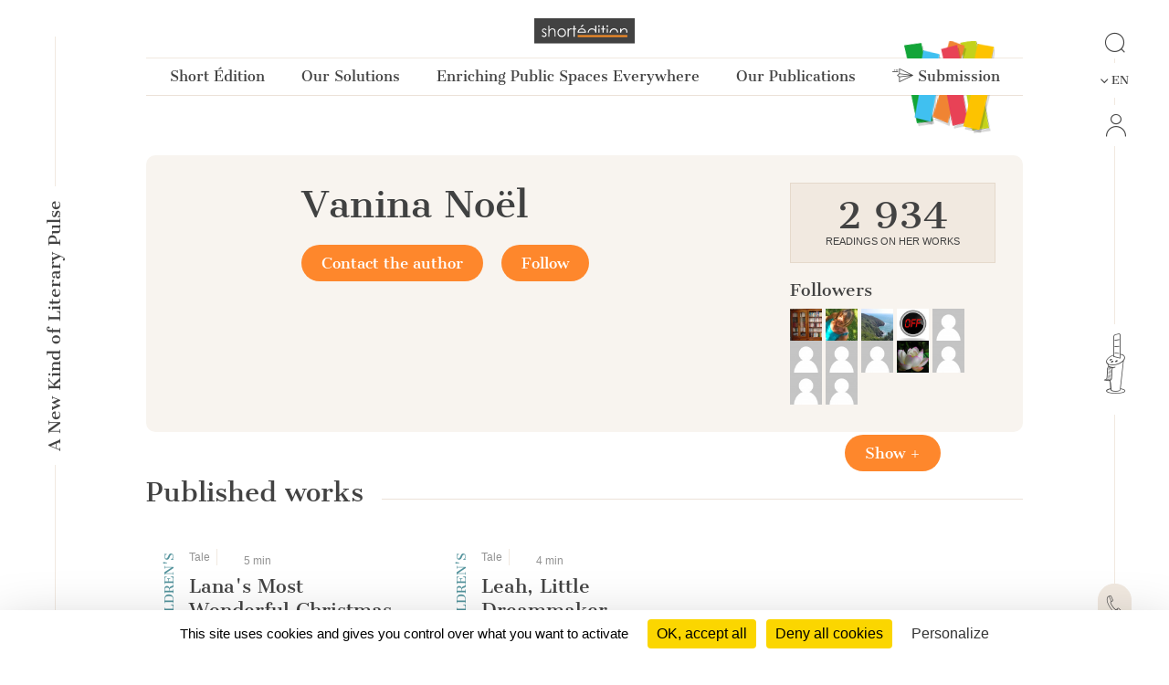

--- FILE ---
content_type: text/html; charset=UTF-8
request_url: https://short-edition.com/en/author/lila-rouge/childrens
body_size: 69016
content:
<!DOCTYPE html>
<!--[if lt IE 7]><html dir="ltr" lang="en" class="no-js ie6 oldie"><![endif]-->
<!--[if IE 7]><html dir="ltr" lang="en" class="no-js ie7 oldie"><![endif]-->
<!--[if IE 8]><html dir="ltr" lang="en" class="no-js ie8 oldie"><![endif]-->
<!--[if IE 9]><html dir="ltr" lang="en" class="no-js ie9 oldie"><![endif]-->
<!--[if (gt IE 9)|!(IE)]><!-->
<html dir="ltr" lang="en" class="no-js"><!--<![endif]-->
<head>
                            
            
                        <!-- Google tag (gtag.js) -->
            <script async src="https://www.googletagmanager.com/gtag/js?id=G-2FQYMJ2540"></script>
            <script>
                window.dataLayer = window.dataLayer || [];

                function gtag() {
                    dataLayer.push(arguments);
                }

                gtag('js', new Date());

                gtag('config', 'G-2FQYMJ2540');
            </script>
            
    <meta charset="UTF-8">
            <meta http-equiv="Content-Security-Policy" content="
                default-src 'self' https: chrome-extension: file: gap:  data:  *.facebook.com short-edition.com.wip  *.short-edition.com:8007;
                object-src 'self'  https:;
                script-src 'self' https: 'unsafe-eval' 'unsafe-inline' chrome-extension: file: gap:  data:  *.facebook.net *.twitter.com *.short-edition.com *.google-analytics.com *.disqus.com *.jquery.com short-edition.com.wip *.short-edition.com:8007;
                connect-src *;
                style-src 'self' https: 'unsafe-inline' chrome-extension: file: gap: data: *.short-edition.com short-edition.com.wip *.short-edition.com:8007;
                img-src 'self' https: chrome-extension: file: gap: data:  *.short-edition.com *.google-analytics.com http://s3-eu-west-1.amazonaws.com short-edition.com.wip *.short-edition.com:8007;
                font-src 'self' https: *.short-edition.com short-edition.com.wip *.short-edition.com:8007;
                media-src 'self' https: *.short-edition.com *.short-edition.com.wip *.short-edition.com:8007 data: blob: filesystem:;">
    
            
    <title>Vanina Noël&#039;s author profile - 37 subscribers - page 1 - Short Édition</title>

            <link rel="shortcut icon" href="/favicon.ico">
    
    <meta name="description" content="    Discover all of Vanina Noël&#039;s short works and enjoy short literature on your PC, tablet and smartphone - page 1.(Lana&#039;s Most Wonderful Christmas, Leah, Little Dreammaker) - Short Édition">
                    <meta property="fb:app_id" content="210894342257653">
        <meta property="fb:admins" content="1536397056">     
            <meta name="twitter:card" content="summary">
        <meta name="twitter:site" content="@ShortEdition_EN">
    
    
        <meta name="viewport" content="width=device-width, initial-scale=1.0">
    <meta name="HandheldFriendly" content="true">
    <meta name="MobileOptimized" content="320">

    <link rel="manifest" href="/site.webmanifest">
    <!-- iPhone(first generation or 2G), iPhone 3G, iPhone 3GS -->
    <link rel="apple-touch-icon" sizes="57x57" href="apple-touch-icon.png">
    <!-- iPad and iPad mini @1x -->
    <link rel="apple-touch-icon" sizes="76x76" href="/icon-phone/apple-touch-icon-76x76.png">
    <!-- iPhone 4, iPhone 4s, iPhone 5, iPhone 5c, iPhone 5s, iPhone 6, iPhone 6s, iPhone 7, iPhone 7s, iPhone8 -->
    <link rel="apple-touch-icon" sizes="120x120" href="/icon-phone/apple-touch-icon-120x120.png">
    <!-- iPad and iPad mini @2x -->
    <link rel="apple-touch-icon" sizes="152x152" href="/icon-phone/apple-touch-icon-152x152.png">
    <!-- iPad Pro -->
    <link rel="apple-touch-icon" sizes="167x167" href="/icon-phone/apple-touch-icon-167x167.png">
    <!-- iPhone X, iPhone 8 Plus, iPhone 7 Plus, iPhone 6s Plus, iPhone 6 Plus -->
    <link rel="apple-touch-icon" sizes="180x180" href="/icon-phone/apple-touch-icon-180x180.png">
    <!-- Android Devices High Resolution -->
    <link rel="icon" sizes="192x192" href="/icon-phone/android-icon-hd.png">
    <!-- Android Devices Normal Resolution -->
    <link rel="icon" sizes="128x128" href="/android-icon.png">

        <meta name="msapplication-config" content="none">

        <base target="_parent">

    <link rel="stylesheet" href="https://cdn6.short-edition.com/build/5073.bfabbb8c.css"><link rel="stylesheet" href="https://cdn8.short-edition.com/build/common.8de4741a.css">
        <link rel="stylesheet" href="https://cdn6.short-edition.com/build/1139.fa9c4c04.css"><link rel="stylesheet" href="https://cdn.short-edition.com/build/8770.85af46a4.css">
            <link rel="stylesheet" href="https://cdn3.short-edition.com/build/short-site-en.18d67ad0.css">
    
    <!-- HTML5 Shim and Respond.js IE8 support of HTML5 elements and media queries -->
    <!-- WARNING: Respond.js doesn't work if you view the page via file:// -->
    <!--[if lt IE 9]>
    <script src="https://oss.maxcdn.com/html5shiv/3.7.3/html5shiv.min.js"></script>
    <script src="https://oss.maxcdn.com/respond/1.4.2/respond.min.js"></script>
    <![endif]-->

                        <script src="https://cdn3.short-edition.com/js/tarteaucitronjs/tarteaucitron.js"></script>
            <script>
                tarteaucitronForceLanguage = 'en';
                tarteaucitron.init({
                    'bodyPosition': 'top',
                    'orientation': 'bottom',
                    'showIcon': false,
                    'adblocker': true,
                    'removeCredit': true,
                });

                (tarteaucitron.job = tarteaucitron.job || []).push('youtube');
                (tarteaucitron.job = tarteaucitron.job || []).push('facebook');
                (tarteaucitron.job = tarteaucitron.job || []).push('twitter');
                (tarteaucitron.job = tarteaucitron.job || []).push('googletagmanager');
                (tarteaucitron.job = tarteaucitron.job || []).push('matomo');

                tarteaucitron.userInterface.openAlert();
            </script>
                    <script>
        (function(ss, ex) {
            window.ldfdr = window.ldfdr || function() {
                (ldfdr._q = ldfdr._q || []).push([].slice.call(arguments));
            };
            (function(d, s) {
                fs = d.getElementsByTagName(s)[0];

                function ce(src) {
                    var cs = d.createElement(s);
                    cs.src = src;
                    cs.async = 1;
                    fs.parentNode.insertBefore(cs, fs);
                }

                ce('https://sc.lfeeder.com/lftracker_v1_' + ss + (ex ? '_' + ex : '') + '.js');
            })(document, 'script');
        })('lAxoEaKRKev4OYGd');
    </script>

            <script type="text/javascript" src="https://secure.details24group.com/js/786908.js"></script>
        <noscript><img alt="" src="https://secure.details24group.com/786908.png" style="display:none;"></noscript>
    </head>

<body class="site site-page">
        

    <div class="modal fade right" id="searchmodal" tabindex="-1" role="dialog" aria-hidden="true">
        <div class="modal-dialog-full-width modal-dialog modal-fluid" role="document">

            <div class="modal-content-full-width modal-content">
                <div class="modal-header border-0">
                    <button type="button" class="btn-close" data-bs-dismiss="modal" aria-label="Close"></button>
                </div>
                <div class="modal-body">
                    <form class="search" role="search" action="/en/search">
    <div class="input-group" id="groupe-search2">
        <input type="search" class="form-control js-search-autocomplete"
               name="q" tabindex="1" placeholder="Story or author"
                data-url="" data-locale="en">

                    <button type="submit" class="input-group-text loupe" id="button-click-search" title="Search" style="">
                <i class="icon-search"></i>
            </button>
            </div>

    </form>
                </div>
            </div>
        </div>
    </div>


<header class="header-main-menu nav-tool d-none d-lg-block " id="header">
    <div class="left-menu-bar">
                    <div id="fleche-haut">
                <a href="#header">
                    <span class="icon-f2-r"></span>
                </a>
            </div>
                            <div class="accroche ">
                    <h3>A New Kind of Literary Pulse</h3>
                </div>
                                        <div class="hamburger">
                                            <button type="button" class="navbar-toggle NavbarLang" data-bs-toggle="collapse" data-bs-target=".navbar-collapse">
                            <i class="fa-solid fa-bars fa-inverse"></i>
                        </button>
                                    </div>
                        </div>

            <div class="center-menu">
            <div id="header-top" >
                                    <a href="/en/" class="logo-head" title="Home">
                        <img class="img-fluid" src="https://cdn7.short-edition.com/images/logos/logo-2020.svg" alt="Short Édition Logo" width="110">
                    </a>
                
                
                                    <h1 class="accroche">A New Kind of Literary Pulse</h1>
                
                                    <div class="collapse navbar-header-menu navbar-collapse">
                        <div class="visible-xs">
                                                    </div>
                    </div>
                
                                                                                                        
    
            <nav class="general">
            <ul class="general-main">
                                                        
                    <li class="menu-button ">
                        <a class="menu-button" href="#">
                            Short Édition
                        </a>
                                                <div class="general-tab ">
                            <div class="menu-centre row">
                                                                    <ul class="lvl-1 col-4">
                                                                                    <li>
                                                                                                                                                <a class="lvl-1-titre " href="/en/p/a-new-kind-literary-pulse">
                                                    A New Kind of Literary Pulse
                                                </a>
                                            </li>
                                                                                                                    </ul>
                                                                    <ul class="lvl-1 col-4">
                                                                                    <li>
                                                                                                                                                <a class="lvl-1-titre " href="/en/p/combining-social-and-environment-impact">
                                                    Social & Environmental Impact
                                                </a>
                                            </li>
                                                                                                                    </ul>
                                                                    <ul class="lvl-1 col-4">
                                                                                    <li>
                                                                                                                                                <a class="lvl-1-titre " href="/en/p/the-team">
                                                    The Team
                                                </a>
                                            </li>
                                                                                                                    </ul>
                                                                    <ul class="lvl-1 col-4">
                                                                                    <li>
                                                                                                                                                <a class="lvl-1-titre " href="/en/press">
                                                    Press
                                                </a>
                                            </li>
                                                                                                                    </ul>
                                                                    <ul class="lvl-1 col-4">
                                                                                    <li>
                                                                                                                                                <a class="lvl-1-titre " href="/en/contact">
                                                    Contact
                                                </a>
                                            </li>
                                                                                                                    </ul>
                                                                    <ul class="lvl-1 col-4">
                                                                                    <li>
                                                                                                                                                <a class="lvl-1-titre " href="/en/p/find-a-dispenser-near-you">
                                                    Find A Dispenser Near You
                                                </a>
                                            </li>
                                                                                                                    </ul>
                                                            </div>
                        </div>
                    
                    </li>
                                                        
                    <li class="menu-button ">
                        <a class="menu-button" href="#">
                            Our Solutions
                        </a>
                                                <div class="general-tab ">
                            <div class="menu-centre row">
                                                                    <ul class="lvl-1 col-4">
                                                                                    <li>
                                                                                                                                                <a class="lvl-1-titre " href="/en/p/short-story-dispenser">
                                                    The Short Story Dispenser <i class="icon-products icon-dhc1 position-absolute ms-1" style="bottom:5px;"></i>
                                                </a>
                                            </li>
                                                                                                                    </ul>
                                                                    <ul class="lvl-1 col-4">
                                                                                    <li>
                                                                                                                                                <a class="lvl-1-titre " href="/en/p/the-short-story-cube">
                                                    The Short Story Cube <i class="icon-products icon-cube"></i>
                                                </a>
                                            </li>
                                                                                                                    </ul>
                                                                    <ul class="lvl-1 col-4">
                                                                                    <li>
                                                                                                                                                <a class="lvl-1-titre " href="/en/p/the-short-story-disc">
                                                    The Short Story Disc <i class="icon-products icon-dhcn"></i>
                                                </a>
                                            </li>
                                                                                                                    </ul>
                                                                    <ul class="lvl-1 col-4">
                                                                                    <li>
                                                                                                                                                <a class="lvl-1-titre " href="/en/p/the-short-story-portal">
                                                    The Short Story Portal <i class="icon-products icon-site"></i>
                                                </a>
                                            </li>
                                                                                                                    </ul>
                                                                    <ul class="lvl-1 col-4">
                                                                                                                    </ul>
                                                            </div>
                        </div>
                    
                    </li>
                                                        
                    <li class="menu-button ">
                        <a class="menu-button" href="#">
                            Enriching Public Spaces Everywhere
                        </a>
                                                <div class="general-tab ">
                            <div class="menu-centre row">
                                                                    <ul class="lvl-1 col-4">
                                                                                    <li>
                                                                                                                                                <a class="lvl-1-titre " href="/en/p/public-libraries">
                                                    Public Libraries
                                                </a>
                                            </li>
                                                                                                                    </ul>
                                                                    <ul class="lvl-1 col-4">
                                                                                    <li>
                                                                                                                                                <a class="lvl-1-titre " href="/en/p/universities">
                                                    Universities
                                                </a>
                                            </li>
                                                                                                                    </ul>
                                                                    <ul class="lvl-1 col-4">
                                                                                    <li>
                                                                                                                                                <a class="lvl-1-titre " href="/en/p/schools">
                                                    Schools
                                                </a>
                                            </li>
                                                                                                                    </ul>
                                                                    <ul class="lvl-1 col-4">
                                                                                    <li>
                                                                                                                                                <a class="lvl-1-titre " href="/en/p/real-estate-retail">
                                                    Real estate & Retail
                                                </a>
                                            </li>
                                                                                                                    </ul>
                                                                    <ul class="lvl-1 col-4">
                                                                                    <li>
                                                                                                                                                <a class="lvl-1-titre " href="/en/p/transportation-hubs">
                                                    Transportation Hubs
                                                </a>
                                            </li>
                                                                                                                    </ul>
                                                                    <ul class="lvl-1 col-4">
                                                                                    <li>
                                                                                                                                                <a class="lvl-1-titre " href="/en/p/hospitals">
                                                    Hospitals
                                                </a>
                                            </li>
                                                                                                                    </ul>
                                                            </div>
                        </div>
                    
                    </li>
                                                        
                    <li class="menu-button ">
                        <a class="menu-button" href="#">
                            Our Publications
                        </a>
                                                <div class="general-tab ">
                            <div class="menu-centre row">
                                                                    <ul class="lvl-1 col-4">
                                                                                    <li>
                                                                                                                                                <a class="lvl-1-titre " href="/en/category/short-fiction">
                                                    Short Fiction
                                                </a>
                                            </li>
                                                                                                                    </ul>
                                                                    <ul class="lvl-1 col-4">
                                                                                    <li>
                                                                                                                                                <a class="lvl-1-titre " href="/en/category/poetry">
                                                    Poetry
                                                </a>
                                            </li>
                                                                                                                    </ul>
                                                                    <ul class="lvl-1 col-4">
                                                                                    <li>
                                                                                                                                                <a class="lvl-1-titre " href="/en/category/creative-nonfiction">
                                                    Creative Nonfiction
                                                </a>
                                            </li>
                                                                                                                    </ul>
                                                                    <ul class="lvl-1 col-4">
                                                                                    <li>
                                                                                                                                                <a class="lvl-1-titre " href="/en/category/comics">
                                                    Comics
                                                </a>
                                            </li>
                                                                                                                    </ul>
                                                                    <ul class="lvl-1 col-4">
                                                                                    <li>
                                                                                                                                                <a class="lvl-1-titre " href="/en/category/childrens">
                                                    Children's
                                                </a>
                                            </li>
                                                                                                                    </ul>
                                                                    <ul class="lvl-1 col-4">
                                                                                    <li>
                                                                                                                                                <a class="lvl-1-titre " href="/en/category/classic">
                                                    Classics
                                                </a>
                                            </li>
                                                                                                                    </ul>
                                                                    <ul class="lvl-1 col-4">
                                                                                    <li>
                                                                                                                                                <a class="lvl-1-titre " href="/en/contest/short-circuit/p/editions">
                                                    Our Quarterly Review
                                                </a>
                                            </li>
                                                                                                                    </ul>
                                                                    <ul class="lvl-1 col-4">
                                                                                    <li>
                                                                                                                                                <a class="lvl-1-titre " href="/en/p/our-editorial-offer">
                                                    Editorial Offer
                                                </a>
                                            </li>
                                                                                                                    </ul>
                                                            </div>
                        </div>
                    
                    </li>
                                                <li class="menu-button bt-soumettre">
                                            <a href="/en/submit" class="soumettre menu-button" title="Submission">
                            <span class="icon icon-icon-send"></span>
                            Submission
                        </a>
                                    </li>

            </ul>
        </nav>
                </div>
        </div>
    
    <div class="right-menu-bar">
        
<div class="right1">
    
                        <div class="group-search">
                <a href="#" data-bs-toggle="modal" data-bs-target="#searchmodal">
                    <span class="icon-search"></span>
                </a>
            </div>
            
    
            <div class="pb-2">
            

    <div class="dropdown">
        <button class="bt-collapse bt-lang" data-bs-toggle="collapse" type="button" data-target-menu="dropdown-language">
                                                                        <span class="icon-f3-b d-none d-lg-inline-block"></span> &nbsp;
                        <span class="txt">EN</span>
                                                                                            </button>
        <ul class="dropdown-menu2 dropdown-language" data-parent="#accordion-language">
                                                <li class="nav-item active">
                                                                                                    <a class="nav-link" href="https://short-edition.com/en/?uplg">English</a>
                    </li>
                                    <li class="nav-item ">
                                                                                                    <a class="nav-link" href="https://short-edition.com/fr/?uplg">Français</a>
                    </li>
                                    </ul>
    </div>

        </div>
    
    
    

    <div class="card-nav">
        <div class="card-header-nav">
            <a class="login" href="/en/login" title="Click here to Login">
                <span class="icon icon-compte"></span>
                <span class="txt d-block d-md-none">Login</span>
            </a>
        </div>
            </div>
</div>

            <div class="right2 btn-dhc">
            <a href="/en/p/a-new-kind-literary-pulse">
                <span class="icon-dhc"></span>
            </a>
        </div>
        <div class="right2 btn-contact">
        <a href="/en/contact" title="How can we help you?">
            <span class="icon-phone"></span>
        </a>
    </div>


    <div class="right4">
        <div class="footer-social-networks footer-social-networks-en">
    <a target="_blank" href="https://www.linkedin.com/company/shortedition/" class="linkedin" title="Follow us on Linkedin">
        <span class="icon-linkedin"></span>
    </a>
    <a target="_blank" href="https://www.instagram.com/shortedition/" class="instagram" title="Follow us on Instagram">
        <span class="icon-insta"></span>
    </a>
    <a target="_blank" href="https://www.tiktok.com/@shortedition" class=tiktok title="Follow us on TikTok">
        <span class="icon-tiktok"></span>
    </a>
    <a target="_blank" href="https://www.facebook.com/ShortEdition/" class="facebook" title="Follow us on Facebook">
        <span class="icon-facebook"></span>
    </a>
</div>

    </div>
    </div>

</header>

<div class="header2-parent d-lg-none">
    <header class="nav-tool " id="header2">
        <div class="head-mobil">
            <button class="hamburger hamburger--elastic " type="button" aria-label="menu" data-bs-toggle="collapse" data-bs-target="#nav-mobile" aria-expanded="false">
                <span class="hamburger-box">
                    <span class="hamburger-inner"></span>
                </span>
            </button>
                                <a href="/en/" class="logo-head" title="Home">
                        <img class="img-fluid" src="https://cdn7.short-edition.com/images/logos/logo-2020.svg" alt="Short Édition Logo" width="110">
                    </a>
                
                            <div class="head-picto-dys">
                    
                                            <a href="#" data-bs-toggle="modal" data-bs-target="#searchmodal" class="search-mobil">
                            <span class="icon-search"></span>
                        </a>
                                    </div>
                    </div>
        
                            <nav class="nav-mobil collapse" id="nav-mobile">
                                                                                                                            
    
            
            
                <div class="card-nav">
                    <div class="card-header-nav" id="headingStaticPagecolumn-1">
                        <button class="btn btn-link collapsed" data-bs-toggle="collapse" data-bs-target="#collapseStaticPagecolumn-1" aria-expanded="true" aria-controls="collapseStaticPagecolumn-1">
                            <span class="txt">
                                Short Édition
                                <span class="icon-f3-t"></span>
                            </span>
                        </button>
                    </div>

                    <div id="collapseStaticPagecolumn-1" class="collapse menu-arrow" aria-labelledby="headingStaticPagecolumn-1">
                        <div class="accordion accordion-flush" id="accordionFlushcolumn-1">
                                                                                                                                                                                                                                                            <a class="lvl-1 " href="/en/p/a-new-kind-literary-pulse">
                                            A New Kind of Literary Pulse
                                        </a>
                                                                    
                                                                                                                                                                                                                                                            <a class="lvl-1 " href="/en/p/combining-social-and-environment-impact">
                                            Social & Environmental Impact
                                        </a>
                                                                    
                                                                                                                                                                                                                                                            <a class="lvl-1 " href="/en/p/the-team">
                                            The Team
                                        </a>
                                                                    
                                                                                                                                                                                                                                                            <a class="lvl-1 " href="/en/press">
                                            Press
                                        </a>
                                                                    
                                                                                                                                                                                                                                                            <a class="lvl-1 " href="/en/contact">
                                            Contact
                                        </a>
                                                                    
                                                                                                                                                                                                                                                            <a class="lvl-1 " href="/en/p/find-a-dispenser-near-you">
                                            Find A Dispenser Near You
                                        </a>
                                                                    
                                                    </div>
                    </div>
                </div>
            
                <div class="card-nav">
                    <div class="card-header-nav" id="headingStaticPagecolumn-2">
                        <button class="btn btn-link collapsed" data-bs-toggle="collapse" data-bs-target="#collapseStaticPagecolumn-2" aria-expanded="true" aria-controls="collapseStaticPagecolumn-2">
                            <span class="txt">
                                Our Solutions
                                <span class="icon-f3-t"></span>
                            </span>
                        </button>
                    </div>

                    <div id="collapseStaticPagecolumn-2" class="collapse menu-arrow" aria-labelledby="headingStaticPagecolumn-2">
                        <div class="accordion accordion-flush" id="accordionFlushcolumn-2">
                                                                                                                                                                                                                                                            <a class="lvl-1 " href="/en/p/short-story-dispenser">
                                            The Short Story Dispenser <i class="icon-products icon-dhc1 position-absolute ms-1" style="bottom:5px;"></i>
                                        </a>
                                                                    
                                                                                                                                                                                                                                                            <a class="lvl-1 " href="/en/p/the-short-story-cube">
                                            The Short Story Cube <i class="icon-products icon-cube"></i>
                                        </a>
                                                                    
                                                                                                                                                                                                                                                            <a class="lvl-1 " href="/en/p/the-short-story-disc">
                                            The Short Story Disc <i class="icon-products icon-dhcn"></i>
                                        </a>
                                                                    
                                                                                                                                                                                                                                                            <a class="lvl-1 " href="/en/p/the-short-story-portal">
                                            The Short Story Portal <i class="icon-products icon-site"></i>
                                        </a>
                                                                    
                                                            
                                                    </div>
                    </div>
                </div>
            
                <div class="card-nav">
                    <div class="card-header-nav" id="headingStaticPagecolumn-3">
                        <button class="btn btn-link collapsed" data-bs-toggle="collapse" data-bs-target="#collapseStaticPagecolumn-3" aria-expanded="true" aria-controls="collapseStaticPagecolumn-3">
                            <span class="txt">
                                Enriching Public Spaces Everywhere
                                <span class="icon-f3-t"></span>
                            </span>
                        </button>
                    </div>

                    <div id="collapseStaticPagecolumn-3" class="collapse menu-arrow" aria-labelledby="headingStaticPagecolumn-3">
                        <div class="accordion accordion-flush" id="accordionFlushcolumn-3">
                                                                                                                                                                                                                                                            <a class="lvl-1 " href="/en/p/public-libraries">
                                            Public Libraries
                                        </a>
                                                                    
                                                                                                                                                                                                                                                            <a class="lvl-1 " href="/en/p/universities">
                                            Universities
                                        </a>
                                                                    
                                                                                                                                                                                                                                                            <a class="lvl-1 " href="/en/p/schools">
                                            Schools
                                        </a>
                                                                    
                                                                                                                                                                                                                                                            <a class="lvl-1 " href="/en/p/real-estate-retail">
                                            Real estate & Retail
                                        </a>
                                                                    
                                                                                                                                                                                                                                                            <a class="lvl-1 " href="/en/p/transportation-hubs">
                                            Transportation Hubs
                                        </a>
                                                                    
                                                                                                                                                                                                                                                            <a class="lvl-1 " href="/en/p/hospitals">
                                            Hospitals
                                        </a>
                                                                    
                                                    </div>
                    </div>
                </div>
            
                <div class="card-nav">
                    <div class="card-header-nav" id="headingStaticPagecolumn-4">
                        <button class="btn btn-link collapsed" data-bs-toggle="collapse" data-bs-target="#collapseStaticPagecolumn-4" aria-expanded="true" aria-controls="collapseStaticPagecolumn-4">
                            <span class="txt">
                                Our Publications
                                <span class="icon-f3-t"></span>
                            </span>
                        </button>
                    </div>

                    <div id="collapseStaticPagecolumn-4" class="collapse menu-arrow" aria-labelledby="headingStaticPagecolumn-4">
                        <div class="accordion accordion-flush" id="accordionFlushcolumn-4">
                                                                                                                                                                                                                                                            <a class="lvl-1 " href="/en/category/short-fiction">
                                            Short Fiction
                                        </a>
                                                                    
                                                                                                                                                                                                                                                            <a class="lvl-1 " href="/en/category/poetry">
                                            Poetry
                                        </a>
                                                                    
                                                                                                                                                                                                                                                            <a class="lvl-1 " href="/en/category/creative-nonfiction">
                                            Creative Nonfiction
                                        </a>
                                                                    
                                                                                                                                                                                                                                                            <a class="lvl-1 " href="/en/category/comics">
                                            Comics
                                        </a>
                                                                    
                                                                                                                                                                                                                                                            <a class="lvl-1 " href="/en/category/childrens">
                                            Children's
                                        </a>
                                                                    
                                                                                                                                                                                                                                                            <a class="lvl-1 " href="/en/category/classic">
                                            Classics
                                        </a>
                                                                    
                                                                                                                                                                                                                                                            <a class="lvl-1 " href="/en/contest/short-circuit/p/editions">
                                            Our Quarterly Review
                                        </a>
                                                                    
                                                                                                                                                                                                                                                            <a class="lvl-1 " href="/en/p/our-editorial-offer">
                                            Editorial Offer
                                        </a>
                                                                    
                                                    </div>
                    </div>
                </div>
                    
        <div class="card-nav">
            <div class="card-header-nav">
                                        <a href="/en/submit" class="soumettre menu-button" title="Submission">
                            <span class="icon icon-icon-send"></span>
                            Submission
                        </a>
                    
            </div>
        </div>

    
                    
    

    <div class="card-nav">
        <div class="card-header-nav">
            <a class="login" href="/en/login" title="Click here to Login">
                <span class="icon icon-compte"></span>
                <span class="txt d-block d-md-none">Login</span>
            </a>
        </div>
            </div>

    

    <div class="card-nav">
        <div class="card-header-nav" id="headingTwo">
            <button class="btn btn-link collapsed" data-bs-toggle="collapse" type="button" data-bs-target="#collapseTwo" aria-expanded="false" aria-controls="collapseTwo">
                <span class="icon icon-icon-loc"></span>
                                                                            <span class="icon-f3-b d-none d-lg-inline-block"></span> &nbsp;
                        <span class="txt">EN</span>
                                                                                    
                <span class="icon-f3-t"></span>
            </button>
        </div>
        <ul id="collapseTwo" class="navbar-nav collapse menu-arrow" aria-labelledby="headingTwo" data-parent="#accordion">
                                                <li class="nav-item active">
                                                                                                    <a class="nav-link" href="https://short-edition.com/en/?uplg">English</a>
                    </li>
                                    <li class="nav-item ">
                                                                                                    <a class="nav-link" href="https://short-edition.com/fr/?uplg">Français</a>
                    </li>
                            
        </ul>
    </div>


                            </nav>

            </header>

    </div>

                    <section class="actualite lang-home container-xl">
                                        <main role="main">
                                



    <div class="modal fade" id="sendMessage" tabindex="-1" role="dialog" aria-labelledby="sendMessageLabel" aria-hidden="true">
        <div class="modal-dialog" role="document">
            <div class="modal-content">
                                                            <div class="card">
                            <div class="card-body">
                                <a class="login bt small" href="/en/login?redirect=https://short-edition.com/en/author/lila-rouge/childrens" title="Click here to login">Login
                                </a>
                                to leave a message to Vanina Noël
                            </div>
                        </div>

                                                </div>
        </div>
    </div>

<div class="author-page">
    <div class="bloc-author">
        <div class="author-gravatar">
                    
    
        </div>

        <div class="author-desc force-break-word">
            <div>
                <h1 class="gris author-titre">
                    Vanina Noël
                </h1>
                                                    <p></p>
                            </div>

                            <div class="contact-author">
                                <button type="button" class="bt bt-icon" data-bs-toggle="modal" data-bs-target="#sendMessage">
            <span>Contact the author</span>
        </button>
        


    <form method="POST" action="/en/follow/lila-rouge/toggle-follow">
        <input type="hidden" name="url-redirect" value="/en/author/lila-rouge/childrens">
                <button type="submit" class=" bt bt-primary" title="Click here to Follow">
            Follow
        </button>
    </form>


                                    </div>
            
        </div>

        <div class="author-abo ">
                            <div class="lecture-nb">
                    <span class="lecture-qt">2 934</span>
                    <span class="lecture-lib">Readings on her works</span>
                </div>
            
                        <div class="ses-abos">
            <p class="titre">
                Followers
            </p>

            <div class="bloc-f">
                <div class="bloc-f2">
                                                                                    <a  href="                            /en/author/ginette-vijaya
            "
       title="All the stories of Ginette Flora Amouma">        
            
                            
        <img class="rounded " src="[data-uri]" data-src="https://cdn.short-edition.com/uploads/f/ginette-vijaya-image-2018-03-19-14-26-07.jpg" height="35" width="35" alt="Image of Ginette Flora Amouma">
    </a>

                                                                                                            <a  href="                            /en/author/leonore-feignon
            "
       title="All the stories of Léonore Feignon">        
            
                            
        <img class="rounded " src="[data-uri]" data-src="https://cdn.short-edition.com/uploads/f/leonore-feignon-image-2022-07-16-12-20-55.jpg" height="35" width="35" alt="Image of Léonore Feignon">
    </a>

                                                                                                            <a  href="                            /en/author/marie-christine-van-marle
            "
       title="All the stories of Marie Van Marle">        
            
                            
        <img class="rounded " src="[data-uri]" data-src="https://cdn.short-edition.com/uploads/f/marie-christine-van-marle-image-2022-08-05-10-04-16.jpg" height="35" width="35" alt="Image of Marie Van Marle">
    </a>

                                                                                                            <a  href="                            /en/author/jacb-1
            "
       title="All the stories of JAC B">        
            
                            
        <img class="rounded " src="[data-uri]" data-src="https://cdn.short-edition.com/uploads/f/jacb-1-image-2023-05-05-09-28-43.jpg" height="35" width="35" alt="Image of JAC B">
    </a>

                                                                                                            <a  href="                            /en/author/rocail
            "
       title="All the stories of Rocail">        
            
                            
        <img class="rounded " src="[data-uri]" data-src="https://cdn.short-edition.com/uploads/f/image-avatar-default-2015-01-19-15-37-20.png" height="35" width="35" alt="Image of Rocail">
    </a>

                                                                                                            <a  href="                            /en/author/abella-1
            "
       title="All the stories of Abella">        
            
                            
        <img class="rounded " src="[data-uri]" data-src="https://cdn.short-edition.com/uploads/f/image-avatar-default-2015-01-19-15-37-20.png" height="35" width="35" alt="Image of Abella">
    </a>

                                                                                                        
            
                            
        <img class="rounded " src="[data-uri]" data-src="https://cdn.short-edition.com/uploads/f/image-avatar-default-2015-01-19-15-37-20.png" height="35" width="35" alt="Image of Sophie Thibodeau">
    
                                                                                                        
            
                            
        <img class="rounded " src="[data-uri]" data-src="https://cdn.short-edition.com/uploads/f/image-avatar-default-2015-01-19-15-37-20.png" height="35" width="35" alt="Image of emy hmd">
    
                                                                                                        
            
                            
        <img class="rounded " src="[data-uri]" data-src="https://cdn.short-edition.com/uploads/f/anne-marie-dumas-image-2022-10-08-14-57-55.jpg" height="35" width="35" alt="Image of Anne-Marie DUMAS">
    
                                                                                                        
            
                            
        <img class="rounded " src="[data-uri]" data-src="https://cdn.short-edition.com/uploads/f/image-avatar-default-2015-01-19-15-37-20.png" height="35" width="35" alt="Image of Tassnim Thalhaoui">
    
                                                                                                        
            
                            
        <img class="rounded " src="[data-uri]" data-src="https://cdn.short-edition.com/uploads/f/image-avatar-default-2015-01-19-15-37-20.png" height="35" width="35" alt="Image of Noé ROOPOO">
    
                                                                                                        
            
                            
        <img class="rounded " src="[data-uri]" data-src="https://cdn.short-edition.com/uploads/f/image-avatar-default-2015-01-19-15-37-20.png" height="35" width="35" alt="Image of Madi Ng">
    
                                                                                </div>
                                    <div class="bloc-bt">
                        <a class="bt" title="Click here to show +" href="/en/author/lila-rouge/followers">
                            Show +
                        </a>
                    </div>
                            </div>
        </div>
            </div>
    </div>

    <div class="titre-publie">
        <h2>Published works</h2>
    </div>

    
    
            <div  class="row">
            
                            <div class="col-12 col-md-6 col-xl-4 position-relative draggable " data-id="205190">
                    

    
<div class="cell position-relative">
                        <div class="txt-jeunesse cat-post-titre vertical-text ">
                <span>Children&#039;s</span>
            </div>
            
    <article class="post-cell post-titre jeunesse">
        <header>
                        <div class="content-tag">
                                    

    <span class="label">
                    <a href="/en/category/childrens/tale" title="Tale" class="">
                Tale
            </a>
            </span>

    <span class="label d-inline-flex align-items-center">
        <i class="fa-regular fa-clock"></i>&nbsp;5&nbsp;min</span>



                                                </div>

            
            <h2>            <a href="/en/story/childrens/lanas-most-wonderful-christmas" title="Read the work Lana&#039;s Most Wonderful Christmas">
            Lana's Most Wonderful Christmas</a>
    </h2>

                            <p class="auteur">
                                            <a href="                            /en/author/lila-rouge
            " class="txt-jeunesse" title="Vanina Noël">
                            Vanina Noël                        </a>
                                    </p>
                    </header>

                    <div class="post-content">
                                            
        <p class="mb-2">
        
                    Lana had certainly known her share of Christmases! Just how many she wasn’t quite sure. But it seemed to her that the most wonderful of all was still the first one, when she was born.<br>
<br>For Lana

            <span class="txt-jeunesse">
                                  ...
                           </span>&nbsp;<a class="savoir-plus txt-jeunesse" href="/en/story/childrens/lanas-most-wonderful-christmas" title="Read more" >[+]</a>    </p>


                            </div>
        
            

<div class="picto-vote-reco">
    
                    
    
            
    </div>



    
    <div class="mt-3">
        
            
                    
    </div>
    </article>
</div>
                </div>
                            <div class="col-12 col-md-6 col-xl-4 position-relative draggable " data-id="148977">
                    

    
<div class="cell position-relative">
                        <div class="txt-jeunesse cat-post-titre vertical-text ">
                <span>Children&#039;s</span>
            </div>
            
    <article class="post-cell post-titre jeunesse">
        <header>
                        <div class="content-tag">
                                    

    <span class="label">
                    <a href="/en/category/childrens/tale" title="Tale" class="">
                Tale
            </a>
            </span>

    <span class="label d-inline-flex align-items-center">
        <i class="fa-regular fa-clock"></i>&nbsp;4&nbsp;min</span>



                                                </div>

            
            <h2>            <a href="/en/story/childrens/leah-little-dreammaker" title="Read the work Leah, Little Dreammaker">
            Leah, Little Dreammaker</a>
    </h2>

                            <p class="auteur">
                                            <a href="                            /en/author/lila-rouge
            " class="txt-jeunesse" title="Vanina Noël">
                            Vanina Noël                        </a>
                                    </p>
                    </header>

                    <div class="post-content">
                                            
        <p class="mb-2">
        
                    There are some things that are just not possible. Everyone knows that.<br>If you ask adults – even those who always say stuff like "if you want it enough, you will get it" – if you ask them about a

            <span class="txt-jeunesse">
                                  ...
                           </span>&nbsp;<a class="savoir-plus txt-jeunesse" href="/en/story/childrens/leah-little-dreammaker" title="Read more" >[+]</a>    </p>


                            </div>
        
            

<div class="picto-vote-reco">
    
                    
    
            
    </div>



    
    <div class="mt-3">
        
            
                    
    </div>
    </article>
</div>
                </div>
                    </div>
    

    
    </div>

            </main>
        </section>
            
        
<section class="section-etendue principal">
    <footer class="container">
        
        <div class="row">
            <div class="col-md-12 footer-logo en">
                <a href="/" title="Click here to home" >
                    <img class="img-fluid" src="https://cdn6.short-edition.com/images/logos/logo-2.png" alt="Short Édition Logo" width="172" height="25">
                </a>
            </div>
        </div>

        <div class="my-2">
            <div class="row contact-coo">
    <div class="col-md-4">
        <div class="coordonnees">
            <div class="bloc-img">
                <img src="https://cdn.short-edition.com/images/site/grenoble.svg" alt="Grenoble" width="40" height="43">
            </div>

            <div class="bloc-txt">
                <p>
                    <b>Grenoble</b>
                    
                </p>
            </div>
        </div>
    </div>
    <div class="col-md-4">
        <div class="coordonnees">
            <div class="bloc-img">
                <img src="https://cdn.short-edition.com/images/site/paris.svg" alt="Paris" width="40" height="43">
            </div>
            <div class="bloc-txt">
                <p>
                    <b>Paris</b>
                                    </p>
            </div>

        </div>
    </div>

    <div class="col-md-4">
        <div class="coordonnees">
            <div class="bloc-img">
                <span class="icon-liberte fa-3x" alt="New-York"></span>
            </div>

            <div class="bloc-txt">
                <p>
                    <b>New-York</b>
                                    </p>
            </div>
        </div>
    </div>
</div>

        </div>

        <div class="footer-footer">
            <div class="info-legales">
                                                    
                <nav>
                                        <a href="/en/press" >Press</a> |
                                                <a href="/en/p/terms-of-use" title="Click here to Terms of use" >
        Terms of use
    </a>
 | 
                                                <a href="/en/p/voting-process" title="Click here to Voting process" >
        Voting process
    </a>
 | 
                                                <a href="/en/p/general-terms-and-conditions" title="Click here to General terms and conditions" >
        General terms and conditions
    </a>

                                        | <a href="/en/contact" >Contact</a>
                    | <div class="footer-social-networks footer-social-networks-en">
    <a target="_blank" href="https://www.linkedin.com/company/shortedition/" class="linkedin" title="Follow us on Linkedin">
        <span class="icon-linkedin"></span>
    </a>
    <a target="_blank" href="https://www.instagram.com/shortedition/" class="instagram" title="Follow us on Instagram">
        <span class="icon-insta"></span>
    </a>
    <a target="_blank" href="https://www.tiktok.com/@shortedition" class=tiktok title="Follow us on TikTok">
        <span class="icon-tiktok"></span>
    </a>
    <a target="_blank" href="https://www.facebook.com/ShortEdition/" class="facebook" title="Follow us on Facebook">
        <span class="icon-facebook"></span>
    </a>
</div>

                </nav>

                <nav class="text-center mt-3 legals">
                    <small>© 2011—2025 Short Édition. All Rights Reserved.</small>
                                    </nav>

            </div>

        </div>

    </footer>
</section>



                <script>
            var _gaq = [
                ['_setAccount', 'UA-22033281-1'],
                ['_setDomainName', 'short-edition.com'],
                ['_gat._anonymizeIp'],
                ['_trackPageview'],
                ['_trackPageLoadTime'],
            ];
            setTimeout('_gaq.push([\'_trackEvent\', \'45_sec\', \'lecture\'])', 45000);

            (function() {
                var ga = document.createElement('script');
                ga.type = 'text/javascript';
                ga.async = true;
                ga.src = ('https:' === document.location.protocol ? 'https://ssl' : 'http://www') + '.google-analytics.com/ga.js';
                var s = document.getElementsByTagName('script')[0];
                s.parentNode.insertBefore(ga, s);
            })();
        </script>
    
<script src="https://cdn5.short-edition.com/bundles/fosjsrouting/js/router.min.js"></script>
<script src="/js/routing?callback=fos.Router.setData"></script>

<script src="https://cdn1.short-edition.com/build/runtime.1e3007f8.js"></script><script src="https://cdn3.short-edition.com/build/7136.cb66d045.js"></script><script src="https://cdn3.short-edition.com/build/4692.8f03972d.js"></script><script src="https://cdn6.short-edition.com/build/6277.ef03f1cd.js"></script><script src="https://cdn.short-edition.com/build/926.fcaef730.js"></script><script src="https://cdn5.short-edition.com/build/5073.b5cd5c68.js"></script><script src="https://cdn.short-edition.com/build/common.3661b722.js"></script>
    <div id="alert_popover" style="display:none;">
        <div class="wrapper">
            <div class="content"></div>
        </div>
    </div>
<script src="https://cdn6.short-edition.com/build/short-site.4f8c47a0.js"></script>

</body>
</html>


--- FILE ---
content_type: text/css
request_url: https://cdn8.short-edition.com/build/common.8de4741a.css
body_size: 7685
content:
.fos_comment_thread .panel.panel-default{font-weight:300;text-align:center}.fos_comment_thread .panel.panel-default a{text-decoration:underline}.fos_comment_comment_replies.liner_forum{border-left:none!important;cursor:pointer;margin-left:6vh;padding-left:10px}.fos_comment_comment_replies.liner_forum .fos_comment_comment_metas{position:relative}.fos_comment_comment_show{margin-left:40px;margin-top:5px;position:relative}.fos_comment_comment_show .btn-collapse.collapsed .barre-left{display:none}.fos_comment_comment_show .barre-left{background:transparent;bottom:20px;display:block;height:100%;left:10px;position:absolute;top:12px;width:30px}.fos_comment_comment_show .barre-left:after{background:#f1e9e0;bottom:8px;content:"";left:14px;position:absolute;top:37px;width:2px}.fos_comment_comment_show a.btn-collapse:hover .barre-left:after{background:#fe872c}.fos_comment_comment_show.forum{margin-left:0}.fos_comment_comment_new_form{background:#f8f4ef;border-radius:10px;display:flex;margin:15px 0 30px;padding:20px;position:relative;width:100%}.fos_comment_comment_new_form .bt-ok{align-items:center;bottom:30px;display:flex;flex-shrink:0;font-size:12px;height:40px;justify-content:center;padding:0;position:absolute;right:65px;width:40px}.fos_comment_comment_new_form textarea{padding-right:70px}.fos_comment_comment_new_form .avatar{float:left}.fos_comment_comment_show.fos_comment_comment_depth_0,.fos_comment_comment_show.fos_comment_limit_children_reached{margin:10px 0}.comment-content{font-size:14px;width:100%}.comments .comment-content{display:inline-block;vertical-align:top}.bt-comment{background:transparent;border:none;color:#fff!important;display:block;font-family:Cantata One,serif;font-size:12px;font-weight:400;line-height:14px;padding:6px 0}.btn.btn-comment-likes,.text-secondary.btn-comment-likes{display:inline-block;font-size:12px;height:21px;padding:0}.fos_comment_comment_body{color:#000!important;display:flex;padding:10px 10px 0;position:relative}.fos_comment_comment_body .fos_comment_comment_metas{margin-right:20px}.fos_comment_comment_body button.dropdown-toggle{padding:0 5px}.fos_comment_comment_body button.dropdown-toggle:after{margin:0}.fos_comment_comment_body .menu-action{position:absolute;right:-20px;top:0}.fos-new-comment-textarea{margin-left:35px;margin-right:20px;width:100%}.comment-content .dropdown-menu{background:#424242;border-radius:12px;left:auto;margin:0;padding:10px;right:0;z-index:10000}button.vote{background-color:#fff;border:0;padding:0}.already-voted{color:#3995d2!important}.comment-detail .annonce{background-color:#eaeaea;border-radius:3px;display:block;margin:10px 0 -15px;padding:10px}.comment-detail .comment_body,.fos_comment_comment_show{overflow-wrap:anywhere;word-break:normal}.comment-content .dropdown-menu .divider{background:hsla(0,0%,100%,.23);height:1px;margin:10px 0;width:100%}.comment-content .dropdown-menu li{padding:0}.comment-content .dropdown-menu a{color:#fff!important;display:block;font-family:Cantata One,serif;font-size:12px;font-weight:400;line-height:14px;padding:6px 0}.fos_comment_comment_body .comment-content.pinned-comment{border:3px solid #7077a8}.commentParent{background:#f9f9f9;border-left:10px solid #ccc;margin:1.5em 10px;padding:.5em 10px;quotes:"\201C" "\201D" "\2018" "\2019"}.commentParent:before{color:#ccc;content:open-quote;font-size:4em;line-height:.1em;margin-right:.25em;vertical-align:-.4em}.commentParent p{display:inline}.commentParent .blockquote p{font-size:.75rem}.forum-section.forum-new{font-size:14px;position:relative;width:100%}.forum-section.forum-new .col-12{margin-bottom:100px;padding-bottom:10px;padding-left:80px;position:relative}.forum-section.forum-new .col-12:after{background:#f1e9e0;bottom:0;content:"";left:25px;position:absolute;top:0;width:1px;z-index:-1}.forum-section.forum-new .titre .form-group input{border:1px solid hsla(29,33%,63%,.3);border-radius:20px;font-size:14px;height:40px;line-height:40px;padding:0 15px}.forum-section.forum-new .form-group{margin-bottom:40px}.forum-section.forum-new textarea{background:#fff;border:1px solid #f1e9e0;border-radius:23px;box-shadow:none;font-size:16px;padding:20px!important}.forum-section.forum-new .form-text.text-muted{color:#c7c7c7;font-size:12px}.forum-section.forum-new .bt{width:100%}.hide{display:none}.ml-6{margin-left:3.5rem!important}.reponses:hover{color:#fe872c!important}@media (max-width:767px){.fos_comment_comment_body,.fos_comment_comment_show{margin-left:0}.fos_comment_comment_show.fos_comment_comment_depth_1{margin-left:40px}}@media (max-width:991px){.fos_comment_comment_body .menu-action{right:0}.comment-content ul.dropdown-menu>li{padding:15px 0}.comment-content ul.dropdown-menu>li.divider{padding:2px!important}}@media (max-width:576px){.fos_comment_comment_new_form{margin-bottom:10px;padding:10px 5px}.fos-new-comment-textarea{margin-left:5px;margin-right:30px}.fos_comment_comment_new_form .bt-ok{font-size:10px;height:30px;right:3px;top:10px;width:30px}.fos_comment_comment_new_form textarea{padding-right:0}.fos_comment_comment_body{padding:0}.fos_comment_comment_body .fos_comment_comment_metas{margin-right:10px}.fos_comment_comment_show.fos_comment_comment_depth_0,.fos_comment_comment_show.fos_comment_limit_children_reached{padding:0 0 10px}}@font-face{font-display:block;font-family:Cantata One;font-style:normal;font-weight:400;src:url(/build/fonts/CantataOne-Regular.ccd78575.ttf)}@font-face{font-display:block;font-family:short-font;font-style:normal;font-weight:400;src:url(/build/fonts/short-font.3292da03.eot);src:url(/build/fonts/short-font.3292da03.eot#iefix) format("embedded-opentype"),url(/build/fonts/short-font.c095f7de.ttf) format("truetype"),url(/build/fonts/short-font.94d42c38.woff) format("woff"),url(/build/images/short-font.1a7816ea.svg#short-font) format("svg")}@font-face{font-display:block;font-family:short-dys;font-style:normal;font-weight:400;src:url(/build/fonts/OpenDyslexic-Regular.38f1d7d3.otf)}@font-face{font-family:Comic Sans MS;font-style:normal;font-weight:400;src:local("Comic Sans MS"),local("ComicSansMS-Regular"),url(/build/fonts/comic-sans-ms.f8e9e157.woff) format("woff"),url(/build/fonts/comic-sans-ms.4f573ba3.ttf) format("truetype")}[class*=" icon-"],[class^=icon-]{font-family:short-font!important;speak:never;font-style:normal;font-variant:normal;font-weight:400;line-height:1;text-transform:none;-webkit-font-smoothing:antialiased;-moz-osx-font-smoothing:grayscale}.icon-vitaleo:before{content:"\e9ad"}.icon-site2:before{content:"\e9ae"}.icon-cube:before{content:"\e9a9"}.icon-dhc1:before{content:"\e9aa"}.icon-dhcn:before{content:"\e9ab"}.icon-site:before{content:"\e9ac"}.icon-user-chef:before{content:"\e9a7"}.icon-vid:before{content:"\e9a8"}.icon-web:before{content:"\e9a5"}.icon-enveloppe:before{content:"\e9a6"}.icon-aides:before{content:"\e9a4"}.icon-telechargement:before{content:"\e99f"}.icon-config:before{content:"\e9a0"}.icon-parametre:before{content:"\e9a1"}.icon-projet:before{content:"\e9a2"}.icon-collections:before{content:"\e9a3"}.icon-twitter-2:before{content:"\e99e"}.icon-trans:before{content:"\e99a"}.icon-dessin:before{content:"\e99b"}.icon-ecrit:before{content:"\e99c"}.icon-oral:before{content:"\e99d"}.icon-fiche-modifier:before{content:"\e999"}.icon-tiktok:before{content:"\e997"}.icon-linkedin:before{content:"\e998"}.icon-dys:before{content:"\e996"}.icon-filtre:before{content:"\e995"}.icon-library:before{content:"\e993"}.icon-podcast2:before{content:"\e994"}.icon-icon-j-coeur:before{content:"\e98b"}.icon-icon-j-compte:before{content:"\e98c"}.icon-icon-j-lib:before{content:"\e98d"}.icon-icon-j-podcast:before{content:"\e98e"}.icon-icon-j-read:before{content:"\e98f"}.icon-icon-j-search:before{content:"\e990"}.icon-icon-j-tag:before{content:"\e991"}.icon-icon-j-time:before{content:"\e992"}.icon-pdf2:before{content:"\e988"}.icon-doc2:before{content:"\e989"}.icon-fiche:before{content:"\e98a"}.icon-com-like:before{content:"\e984"}.icon-com-com:before{content:"\e985"}.icon-com-news:before{content:"\e986"}.icon-com-stat:before{content:"\e987"}.icon-podcast:before{content:"\e983"}.icon-plus2:before{content:"\e982"}.icon-calendar2:before{content:"\e981"}.icon-plus:before{content:"\e980"}.icon-collection:before{content:"\e97e"}.icon-phone:before{content:"\e97f"}.icon-check:before{content:"\e97b"}.icon-box:before{content:"\e97c"}.icon-archive:before{content:"\e97d"}.icon-aide:before{content:"\e979"}.icon-calendar:before{content:"\e97a"}.icon-lecture:before{content:"\e978"}.icon-touch:before{content:"\e970"}.icon-ufo:before{content:"\e971"}.icon-see:before{content:"\e972"}.icon-color:before{content:"\e973"}.icon-admin:before{content:"\e974"}.icon-timer:before{content:"\e975"}.icon-fsc:before{content:"\e976"}.icon-g:before{content:"\e977"}.icon-tamtam:before{content:"\e96d"}.icon-cafe:before{content:"\e96e"}.icon-velo:before{content:"\e96f"}.icon-current:before{content:"\e96b"}.icon-eclair:before{content:"\e96c"}.icon-doc1:before{content:"\e968"}.icon-pdf1:before{content:"\e969"}.icon-press1:before{content:"\e96a"}.icon-reco:before{content:"\e963"}.icon-grenoble:before{content:"\e957"}.icon-paris:before{content:"\e958"}.icon-philadelphie:before{content:"\e959"}.icon-liberte:before{content:"\e95a"}.icon-tripot:before{content:"\e95b"}.icon-tchat21:before{content:"\e95c"}.icon-tchat:before{content:"\e952"}.icon-block-user:before{content:"\e953"}.icon-block:before{content:"\e954"}.icon-close:before{content:"\e955"}.icon-tchat2:before{content:"\e956"}.icon-tchat1 .path1:before{color:#fff;content:"\e95d"}.icon-tchat1 .path2:before{color:#000;content:"\e95e";margin-left:-1.1963em}.icon-tchat1 .path3:before{color:#fff;content:"\e95f";margin-left:-1.1963em}.icon-tchat1 .path4:before{color:#000;content:"\e960";margin-left:-1.1963em}.icon-tchat1 .path5:before{color:#000;content:"\e961";margin-left:-1.1963em}.icon-tchat1 .path6:before{color:#000;content:"\e962";margin-left:-1.1963em}.icon-communaute:before{content:"\e94d"}.icon-short:before{content:"\e94e"}.icon-star:before{content:"\e94f"}.icon-home:before{content:"\e94c"}.icon-podium2:before{content:"\e949"}.icon-flag2:before{content:"\e94a"}.icon-gp3:before{content:"\e94b"}.icon-modif:before{content:"\e950"}.icon-avant:before{content:"\e951"}.icon-cup:before{content:"\e948"}.icon-coeur2:before{content:"\e945"}.icon-time2:before{content:"\e946"}.icon-lecteur:before{content:"\e947"}.icon-doc:before{content:"\e965"}.icon-pdf:before{content:"\e966"}.icon-press:before{content:"\e967"}.icon-jeunesse:before{content:"\e964"}.icon-lampe:before{content:"\e943"}.icon-chariot:before{content:"\e944"}.icon-notif:before{content:"\e941"}.icon-send:before{content:"\e942"}.icon-f3-b:before{content:"\e92e"}.icon-f3-t:before{content:"\e92f"}.icon-f3-l:before{content:"\e930"}.icon-f3-r:before{content:"\e931"}.icon-f2-b:before{content:"\e932"}.icon-f2-t:before{content:"\e933"}.icon-f2-l:before{content:"\e934"}.icon-f2-r:before{content:"\e935"}.icon-facebook:before{content:"\e936"}.icon-twitter:before{content:"\e937"}.icon-insta:before{content:"\e938"}.icon-coupe:before{content:"\e939"}.icon-compte:before{content:"\e93a"}.icon-search:before{content:"\e93b"}.icon-f1-b:before{content:"\e93c"}.icon-f1-t:before{content:"\e93d"}.icon-f1-l:before{content:"\e93e"}.icon-f1r:before{content:"\e93f"}.icon-dhc:before{content:"\e940"}.icon-icon-loc:before{content:"\e92d"}.icon-icon-bas:before{content:"\e925"}.icon-icon-lib2:before{content:"\e926"}.icon-icon-send:before{content:"\e927"}.icon-icon-loupe:before{content:"\e928"}.icon-icon-compte:before{content:"\e929"}.icon-icon-message:before{content:"\e92a"}.icon-icon-notif:before{content:"\e92b"}.icon-icon-lib:before{content:"\e92c"}.icon-icon-encompet:before{content:"\e924"}.icon-icon-laureat2:before{content:"\e923"}.icon-icon-info1:before{content:"\e921"}.icon-icon-info2:before{content:"\e922"}.icon-icon-laureat:before{content:"\e920"}.icon-icon-finale:before{content:"\e91f"}.icon-icon-dhc3:before{content:"\e91e"}.icon-icon-cup:before{content:"\e91a"}.icon-icon-man:before{content:"\e91b"}.icon-icon-paper:before{content:"\e91c"}.icon-icon-short:before{content:"\e91d"}.icon-icon-bd:before{content:"\e900"}.icon-icon-bobine:before{content:"\e901"}.icon-icon-classique:before{content:"\e902"}.icon-icon-commu:before{content:"\e903"}.icon-icon-croix:before{content:"\e904"}.icon-icon-dash:before{content:"\e905"}.icon-icon-dhc2:before{content:"\e906"}.icon-icon-envoi:before{content:"\e907"}.icon-icon-guide:before{content:"\e908"}.icon-icon-guide2:before{content:"\e909"}.icon-icon-guide3:before{content:"\e90a"}.icon-icon-home:before{content:"\e90b"}.icon-icon-info:before{content:"\e90c"}.icon-icon-jeunesse:before{content:"\e90d"}.icon-icon-mdp:before{content:"\e90e"}.icon-icon-modifier:before{content:"\e90f"}.icon-icon-mon-dhc:before{content:"\e910"}.icon-icon-new:before{content:"\e911"}.icon-icon-nouvelle:before{content:"\e912"}.icon-icon-page-content:before{content:"\e913"}.icon-icon-parametre:before{content:"\e914"}.icon-icon-poeme:before{content:"\e915"}.icon-icon-report:before{content:"\e916"}.icon-icon-see:before{content:"\e917"}.icon-icon-ttc:before{content:"\e918"}.icon-icon-user:before{content:"\e919"}.icon-products:before{display:inline-block;font-size:20px;vertical-align:middle}.icon-products.icon-site2:before{font-size:15px}.icon-products.icon-dhc1:before{font-size:30px}.h1-style,h1{font-size:40px}.h1-style,h1,h2{color:#424242;font-family:Cantata One,serif;font-weight:400}h2{font-size:20px}h3{color:#424242;font-family:Cantata One,serif;font-size:18px;line-height:22px}h3,h4{font-weight:400;margin:0}h4{font-size:14px;line-height:18px}.titre-trait span{background:#fff;padding:0 15px;position:relative;z-index:1}.titre-trait{background:url([data-uri]) repeat-x 50%;display:block!important;font-size:26px;font-weight:300;line-height:30px;margin-bottom:10px;text-align:center}a{color:#424242;cursor:pointer;text-decoration:none;transition:all .3s}.force-break-word{overflow-wrap:anywhere!important;word-break:normal!important}.object-fit-fill{object-fit:fill}.object-fit-contain{object-fit:contain}.object-fit-cover{object-fit:cover}.object-fit-none{object-fit:none}.object-fit-scale-down{object-fit:scale-down}.card+.card{margin-top:14px}.card>table.table{margin-bottom:0}.container-pages{max-width:800px!important}.bt{background:#fe872c;border-radius:100px;color:#fff;cursor:pointer;display:inline-block;font-family:Cantata One,serif;font-size:16px;font-weight:500;line-height:20px;padding:10px 22px;text-align:center;text-decoration:none}.bt.small{font-size:12px;line-height:16px;margin-top:2px;padding:5px 13px}button.bt,input.bt{border:none}.bt:active,.bt:focus,.bt:hover{background:#ff570a;color:#fff}audio{border-radius:25px;max-width:100%}.bt.bt-podcast,.bt.bt-podcast audio::-webkit-media-controls-enclosure,.bt.bt-podcast audio::-webkit-media-controls-panel,.bt.bt-podcast audio::-webkit-media-controls-play-button,audio::-webkit-media-controls-enclosure,audio::-webkit-media-controls-panel,audio::-webkit-media-controls-play-button{background-color:#fc873a!important}.bt-success,.bt-success:active,.bt-success:focus,.bt-success:hover{background:transparent;border:1px solid #424242;color:#424242}.bt.nouvelles{background:#15a358!important;color:#fff!important}.bt.nouvelles:active,.bt.nouvelles:focus,.bt.nouvelles:hover{background:#424242!important;color:#fff!important}.bt.strips{background:#fe872c!important;color:#fff!important}.bt.strips:active,.bt.strips:focus,.bt.strips:hover{background:#424242!important;color:#fff!important}.bt.poetik{background:#fdc300!important;color:#fff!important}.bt.poetik:active,.bt.poetik:focus,.bt.poetik:hover{background:#424242!important;color:#fff!important}.bt.tres-tres-court{background:#3fbbf0!important;color:#fff!important}.bt.tres-tres-court:active,.bt.tres-tres-court:focus,.bt.tres-tres-court:hover{background:#424242!important;color:#fff!important}.bt-success.nouvelles,.bt-success.nouvelles:active,.bt-success.nouvelles:focus,.bt-success.nouvelles:hover{background:transparent!important;border:1px solid #15a358;color:#15a358!important}.bt-success.poetik,.bt-success.poetik:active,.bt-success.poetik:focus,.bt-success.poetik:hover{background:transparent!important;border:1px solid #fdc300;color:#fdc300!important}.bt-success.strips,.bt-success.strips:active,.bt-success.strips:focus,.bt-success.strips:hover{background:transparent!important;border:1px solid #b70e80;color:#b70e80!important}.bt-success.tres-tres-court,.bt-success.tres-tres-court:active,.bt-success.tres-tres-court:focus,.bt-success.tres-tres-court:hover{background:transparent!important;border:1px solid #3fbbf0;color:#3fbbf0!important}.bt-success.jeunesse,.bt-success.jeunesse:active,.bt-success.jeunesse:focus,.bt-success.jeunesse:hover{background:transparent!important;border:1px solid #53939c;color:#53939c!important}.bt-contour,button.bt-contour{background:transparent;border:1px solid #424242!important;color:#424242}.bt-contour.active,.bt-contour:active,.bt-contour:focus,.bt-contour:hover{background:#424242;color:#fff}.bt.bg-underline,button.bg-underline{background:none;color:#fe872c;text-decoration:underline}.bt.bg-underline:after,.bt.bg-underline>i{display:none}.bt-icon{align-items:center;display:flex;justify-content:space-between}.bt-icon span.icon{font-size:10px;margin-left:20px}.bt-classique{background:#6fc0a1!important;color:#fff!important}.bt-classique:active,.bt-classique:focus,.bt-classique:hover{background:#424242!important;color:#fff!important}.btn-contact{background:#f1e9e0;border:1px solid #f1e9e0;border-radius:19px;padding:9px}.site .savoir-plus,a:hover{color:#fe872c;cursor:pointer;text-decoration:none}a[disabled]{color:#999;cursor:default;text-decoration:none}.site .savoir-plus{font-style:normal}.site .savoir-plus:hover{font-weight:700}.triangle-bas-gris{border-color:#404141 transparent transparent;border-style:solid;border-width:10px 6px 5px;display:inline-block;font-size:0;line-height:0;margin-left:34px}.site .btn-primary{background-color:#fe872c;border-color:#fe872c;color:#fff;font-size:14px;font-weight:700}.site .btn-primary.btn-xs{font-size:12px}.site .btn-primary:hover{background-color:#ff570a!important;border-color:#ff570a!important}.site .btn-access-admin{position:absolute;right:5px;top:80px}.border-nouvelles{border-color:#15a358!important}.txt-nouvelles{color:#15a358!important}.bg-nouvelles{background-color:#15a358!important}.border-poetik{border-color:#fdc300!important}.txt-poetik{color:#fdc300!important}.bg-poetik{background-color:#fdc300!important}.border-strips{border-color:#b70e80!important}.txt-strips{color:#fe872c!important}.bg-strips{background-color:#fe872c!important}.border-tres-tres-court{border-color:#3fbbf0!important}.txt-tres-tres-court{color:#3fbbf0!important}.bg-tres-tres-court{background-color:#3fbbf0!important}.border-classique{border-color:#6fc0a1!important}.txt-classique{color:#6fc0a1!important}.bg-classique{background-color:#6fc0a1!important}.border-jeunesse{border-color:#53939c!important}.jeunesse,.txt-jeunesse{color:#53939c!important}.bg-jeunesse,.label-jeunesse{background-color:#53939c!important}.border-orange{border-color:#fe872c!important}.txt-orange{color:#fe872c!important}.bg-orange,.label-orange{background-color:#fe872c!important}.bg-pink{background-color:var(--bs-pink)!important}.border-1-min{border-color:#3fbbf0!important}.txt-1-min{color:#3fbbf0!important}.bg-1-min{background-color:#3fbbf0!important}.border-3-min{border-color:#b70e80!important}.txt-3-min{color:#b70e80!important}.bg-3-min{background-color:#b70e80!important}.border-5-min{border-color:#15a358!important}.txt-5-min{color:#15a358!important}.bg-5-min{background-color:#15a358!important}.site .gris{color:#404141}.site .blanc{color:#fff}.orange{color:#fe872c!important}.bg-orange-subtle{background-color:#feba86!important}.pink{color:var(--bs-pink)!important}a.orange:hover,a:hover .orange{color:#404141}.bg-gray{background-color:#eaeaea}.bg-gris{background-color:#1a171b}.bg-beige{background-color:#f3ead6}.gray-box{background-color:#eaeaea;padding:20px}.bg-admin{background:#ccc;font-size:10px}.bt-disabled{background-color:var(--bs-btn-disabled-bg);border-color:var(--bs-btn-disabled-border-color);color:var(--bs-btn-disabled-color);opacity:var(--bs-btn-disabled-opacity)}.label{padding:.3em .6em}.collapse-submenu-nav{border-bottom:1px solid #eae7e7;width:100%;z-index:1000}.square-color{display:inline-block;height:10px;width:10px}ul.indent{list-style-type:none}.header-lang .navbar-toggle:focus,.header-lang .navbar-toggle:hover{background-color:hsla(0,0%,100%,.2)}.bg-color-client{background:#3c97ac}.color-client,.site .collapse-submenu-nav.lang nav.general .tabs a.color-client{color:#3c97ac}button.note{background-color:#fff;border:none;color:#53939c;font-style:italic;padding:0;text-decoration:underline}.boite-sound{background:#f8f4ef;border:1px solid hsla(29,33%,63%,.3);border-radius:4px;height:166px;overflow:hidden}.boite-sound,.boite-sound .boite-sound-lecteur{align-items:center;display:flex;justify-content:center}.boite-sound .boite-sound-lecteur{flex-direction:column;text-align:center}.boite-sound-lecteur div.bloc-img{align-items:center;border-radius:60px;display:flex;height:60px;justify-content:center;overflow:hidden;width:60px}.boite-sound-lecteur div.bloc-img img{height:60px;transition:all .4s;width:60px}.boite-sound-lecteur p{display:block;padding:0;text-align:center}.boite-sound-lecteur p span{padding-right:5px}.site .cat-head .ariane{margin-top:20px;text-align:left}.cat-head,.site .cat-head .ariane a{color:#fff}.cat-head{background-position:top!important;min-height:235px;text-align:center}.cat-head p{font-size:16px}.site header.lang.category h1{border:none;font-size:34px;line-height:38px;padding:0 10px 5px;width:100%}.site header.lang.category{min-height:auto}.site .modal-header h3.gris{font-size:30px;line-height:32px;margin:0}.form-dyn{position:relative}.label-form{color:#2e2e2e;display:inline-block;font-size:16px;font-style:normal;font-weight:700;left:20px;line-height:60px;margin-bottom:5px;max-width:100%;pointer-events:none;position:absolute;top:2px;transition:all .2s ease 0s}.label-form span{color:#777;font-weight:400}.label-form-select{color:#777;display:inline-block;font-size:13px;font-style:normal;font-weight:700;line-height:16px;margin-bottom:2px;margin-left:0;max-width:100%;pointer-events:none;transition:all .2s ease 0s}.form-dyn input,.form-dyn select,.form-dyn textarea{background:#fff none repeat scroll 0 0;border:1px solid hsla(29,33%,63%,.3);border-radius:10px;color:#424242;display:block;font-size:16px;font-weight:400;height:65px;line-height:1.4286;margin-bottom:15px;padding:25px 20px 15px;transition:border-color .15s ease-in-out 0s,box-shadow .15s ease-in-out 0s;width:100%}.form-dyn.text-contact{height:95%}.form-dyn select{appearance:auto;padding:25px 15px 15px}.form-dyn textarea{height:100%}.autogrow.form-control.autogrow-field{overflow:visible!important}.form-group.form-dyn input.form-control~.label-form,.form-group.form-dyn select.form-control~.label-form,.form-group.form-dyn textarea.form-control~.label-form{color:#777;font-size:13px;font-weight:400;top:-15px}.form-group.form-dyn .label-form label{font-weight:400}input[type=color]{width:55px}.site .h1-form{margin-bottom:20px;margin-top:0;position:relative;text-align:center}.h1-form span{background:#fe872c;border-radius:50%;color:#fff;display:inline-block;font-size:30px;height:80px;line-height:80px;margin-bottom:15px;margin-top:15px;width:80px}.contact-coo h2{margin-bottom:20px}.contact-coo .coordonnees{align-items:center;display:flex;height:100%;justify-content:center;margin-bottom:10px}.contact-coo .coordonnees .bloc-img{align-items:center;display:flex;flex-shrink:0;margin-right:15px}.contact-coo .coordonnees p{font-size:16px}@media (max-width:767.8px){.page-contact .bt-envoi .bt{width:100%}}.author-follower{position:relative}.author-follower:after{background-color:#f8f4ef;border-radius:4px;content:"";inset:5px;position:absolute}.author-follower article{margin-bottom:50px;min-height:240px;padding:30px;position:relative;text-align:center;z-index:1}.author-follower article h3{margin:10px 0}.author-follower article p{overflow-wrap:anywhere;text-align:left;word-break:normal}.author-follower article h2 a{color:#424242}.author-follower article .bt{margin-top:20px}.title-page-author h2{font-size:28px;line-height:36px;margin:20px 0 30px}#alert_popover{display:block;position:fixed;right:22px;width:15%}.wrapper{display:table-cell;height:auto;vertical-align:bottom;width:27rem}.alert_default{background-color:#f2f2f2;border-color:#ccc;color:#333}.alert_default#link-popup:hover{box-shadow:0 0 6px #556b2f;cursor:pointer}.card.greenpea .ticket-render{text-align:right}.ticket-render{border:1px solid #777;padding:5px;width:305px}.ticket-render img{width:60%}@media (max-width:1280px){#alert_popover{bottom:24%;width:26%}}@media (max-width:768px){#alert_popover{width:34%}}@media (max-width:675px){#alert_popover{width:46%}}@media (max-width:556px){#alert_popover{width:70%}.author-follower article{padding:30px 0}}@media (max-width:440px){.site .btn-primary{font-size:12px}}@media (max-width:393px){#alert_popover{width:82%}}@media (max-width:270px){#alert_popover{margin:auto 2px;right:0;width:96%}}body.site.layout-modal{background:#424242!important}.bg-info{background-color:#17a2b8!important}.text-info{color:#17a2b8!important}label{display:inline-block;margin-bottom:.5rem}.form-group{margin-bottom:1rem}.form-text{display:block;margin-top:.25rem}a.nav-link{color:#424242}.form-check-input:checked{background-color:#424242;border-color:#424242}.label-content{cursor:pointer;padding:0 3px}.label-content-container .label-content{align-items:center;background-color:#f7e7e7;border-radius:5px;color:#b01212;cursor:pointer;display:inline-flex;font-size:12px;margin:0 2px 2px 0;padding:2px 5px;position:relative;text-decoration:none}.label-content-container .label-content:before,.label-content-disclamer:before{align-items:center;background:#fff;border:1px solid #efd0d0;border-radius:50px;color:#b01212!important;content:"!";display:inline-flex;height:15px;justify-content:center;margin-right:5px;vertical-align:middle;width:15px}.label-content-container:before{display:none}.label-content-container .label-content:active,.label-content-container .label-content:focus,.label-content-container .label-content:hover{background-color:#efd0d0;font-weight:400}header.general{background:#424242;margin:0;min-height:68px;z-index:50}header.general .navbar-brand{max-width:69%}header.general .navbar-brand img{margin-top:0}header.general .login{color:#fff;font-size:20px;height:48px;line-height:48px;margin-top:3px;padding:0 20px}header.general .login i{color:#fff}header.general #button-search{background:transparent;border:none;border-right:1px solid hsla(0,0%,100%,.2);color:#fff;cursor:pointer;font-size:22px;height:48px;line-height:48px;margin-top:0;padding:0 16px}header.general #button-search i{color:#fff}header.general .navbar-form{margin-top:0}header.general .groupe-search{padding-right:10px;position:relative}header.general #groupe-search2{display:flex;height:48px;left:auto;position:absolute;right:10px;width:300px}header.general #groupe-search2 input,section.navbar-header-menu #groupe-search2 input{color:#333;font-weight:300;height:48px;padding-left:20px}header.general #groupe-search2 .input-group-append,section.navbar-header-menu #groupe-search2 .input-group-append{background-color:#fff;border-radius:0 5px 5px 0;padding:3px 3px 3px 6px}header.general #groupe-search2 #click-search #button-click-search,section.navbar-header-menu #groupe-search2 #click-search #button-click-search{background-color:#fe872c;border-radius:5px;height:42px;line-height:42px;padding:0;width:42px}header.general #groupe-search2 #click-search #button-click-search i,section.navbar-header-menu #click-search #button-click-search i{color:#fff;display:inline-block;font-size:18px}header .btn-espace-auteur,header .btn-librairie{border:none;border-radius:4px;box-shadow:0 2px 0 0 #643c1e;color:#fff;font-size:14px;font-weight:300;height:48px;line-height:14px;margin:0 5px;padding:10px 15px 0}header .btn-librairie{background-color:#eb000c;box-shadow:0 2px 0 0 #8e191f;margin-left:10px}header .btn-librairie:active,header .btn-librairie:focus,header .btn-librairie:hover{background-color:#d9111b!important}header .btn-espace-auteur span,header .btn-librairie span{display:inline-block;text-align:left;vertical-align:middle}header .btn-espace-auteur span.icon,header .btn-librairie span.icon{font-size:24px;padding-right:10px}header.general .main-block{display:block;margin-right:-15px}@media (min-width:992px){.jeunesse .collapse.navbar-header-menu{display:block}}@media (max-width:991px){.jeunesse header.general .main-block{display:none}header.general .login{font-size:16px}.jeunesse .form-inline .input-group#groupe-search2{position:static;width:42%}.jeunesse .login .txt{margin-top:-2px}.jeunesse section.navbar-header-menu{background-color:#424242}.jeunesse section.navbar-header-menu .logout-link{color:#d9d9d9}.jeunesse section.navbar-header-menu .dropdown-menu-end.show{position:inherit!important;transform:none!important}.jeunesse section.navbar-header-menu .navbar-sub-menu-xs a>i,.jeunesse section.navbar-header-menu .navbar-sub-menu-xs a>span.icon{display:inline-block;text-align:center;vertical-align:middle;width:50px}.jeunesse section.navbar-header-menu .navbar-sub-menu-xs a>span.txt{display:inline-block;vertical-align:middle}.site.jeunesse .navbar-header-menu .dropdown-menu.logout{background-color:#2a2a2a}}@media (max-width:668px){.jeunesse .form-inline .input-group#groupe-search2{width:94%}}@media (max-width:240px){.submit-junior{font-size:14px}}.js-ajax-loader{font-size:20px;height:1em;margin:10px auto;position:relative;width:4em}.js-ajax-loader.no-margin{margin:0}.js-ajax-loader.inline{display:inline-block;font-size:13px;margin:0}.loader-ellips__dot{animation-duration:.5s;animation-iteration-count:infinite;animation-timing-function:ease;background:#555;border-radius:.5em;display:block;height:1em;position:absolute;width:1em}.loader-ellips__dot:first-child,.loader-ellips__dot:nth-child(2){left:0}.loader-ellips__dot:nth-child(3){left:1.5em}@keyframes reveal{0%{transform:scale(.001)}to{transform:scale(1)}}@keyframes slide{to{transform:translateX(1.5em)}}.loader-ellips__dot:first-child{animation-name:reveal}.loader-ellips__dot:nth-child(2),.loader-ellips__dot:nth-child(3){animation-name:slide}.loader-ellips__dot:nth-child(4){animation-direction:reverse;animation-name:reveal;left:3em}.popover-lg{max-width:60%;min-width:40%}.popover-md{max-width:600px;min-width:500px;padding:1px}.popover-body.html-content{max-height:400px;overflow:auto;padding:0}.js-popover-footer{background-color:#f7f7f7;border-radius:0 0 5px 5px;padding:8px 14px;text-align:center}.site .ui-menu.ui-autocomplete{z-index:1150!important}.site .navbar-form .input-group input.form-control{appearance:none;background:#fff;border:none;border-radius:4px 0 0 4px}.site .navbar-form.search button{background:#fff;border:1px solid #fff;height:34px;padding:0 10px}.site .navbar-form button span{background:transparent;color:#424242;font-size:21px;line-height:32px}.site .navbar-form button:active{border-color:#e6e6e6;color:#d4d4d4}.site .navbar-form.search{box-shadow:none!important;padding:0;text-align:right}@media (max-width:767px){.site .navbar-header-menu .navbar-form{border:none;margin:8px 0;padding:10px 15px}.site .navbar-header-menu hr{border-top:1px solid #9d9d9d;margin:0}.site .navbar-header-menu .dropdown-menu{background-color:#424242;border:none;box-shadow:none}}.content-log .col-g{background:#f1e9e0!important;border:15px solid #fff;border-right:none;height:100%;position:fixed}.content-log .col-d,.content-log .col-g{align-items:center;display:flex;justify-content:center;padding:50px;width:50%}.content-log .col-d{background:#fff!important;flex-direction:column;position:absolute;right:0;z-index:10}.content-log .col-d .bloc-log{border-bottom:5px double hsla(29,33%,63%,.3);padding:40px 20%;text-align:center;width:100%}.content-log .col-d .bloc-log.head-logo{padding:25px 10%}.content-log .col-d .bloc-log h2{font-size:24px;margin-bottom:15px}.content-log .col-d .bloc-log .bt{width:100%}.content-log .col-d .bloc-log.cas .bt{width:auto}.content-log .form-group{margin-bottom:10px}.content-log .form-group input{border:1px solid hsla(29,33%,63%,.3);border-radius:20px;color:#9e866a;font-size:14px;height:40px;line-height:40px;padding:0 15px;text-align:center;width:100%}.content-log .mdp{display:block;font-size:12px;padding:10px}.content-log .toggle-password,.modal-content .toggle-password{float:right;margin-right:13px;margin-top:-26px;position:relative;z-index:2000}.modal-content .toggle-password{margin-top:-40px}.content-log .creer{text-align:left}.content-log .creer.bloc-log{padding:40px;text-align:left}.content-log .creer label{font-size:14px;margin-bottom:3px}.content-log .creer .help-block,.content-log .creer .help-inline{color:#c7c7c7;display:block;font-size:14px;margin:10px 0 3px}.content-log .creer .form-group{margin-bottom:20px}.content-log .creer p{align-items:center;display:flex;justify-content:space-between;margin-bottom:0}.content-log .creer p.small{color:#c7c7c7;display:block;margin:5px 0 15px}.content-log .creer.bloc-log h2{border-bottom:5px double hsla(29,33%,63%,.3);margin:0 0 40px;padding:0 0 25px;text-align:center}.content-log .creer.bloc-log input{color:#9e866a;text-align:left}.content-log .alert-danger{border-radius:60px;text-align:center}.content-log .alert-danger ul{list-style:none;margin:0;padding:0}.content-log .oubli.bloc-log{border-top:5px double hsla(29,33%,63%,.3);text-align:center}.content-log .oubli.bloc-log input{text-align:center}.content-log .oubli .bloc-log input.bt{color:#fff}.like-en .head-like{align-items:center;display:flex;justify-content:center;padding:10px 20px 0}.site .like-en .wizard .wizard-step.active:after,.site .like-en .wizard .wizard-step:after{border:none}.site .like-en .wizard .wizard-step,.site .like-en .wizard .wizard-step.active,.site .like-en .wizard .wizard-step.active:before{background:transparent;color:#424242;font:400 20px/20px Cantata One,serif}.site .like-en .wizard .wizard-step .badge{align-items:center;background:#424242;border-radius:50%;color:#fff;display:inline-flex;flex-shrink:0;font-size:18px;font-weight:400;height:40px;justify-content:center;margin-right:10px;width:40px}.site .like-en .wizard .wizard-step b{color:#424242!important;font-weight:400}.site .like-en .wizard .wizard-step+.wizard-step:before{border:none!important;content:"\e931"!important;font:400 13px/20px short-font!important;left:5px!important;position:absolute;top:21px!important}.site .like-en .wizard .wizard-step{opacity:.2}.site .like-en .wizard .wizard-step.active{opacity:1}.like-en .col-g{background:#f1e9e0!important;border:none}.like-en .col-d{background:#fff!important;border:1px solid #f1e9e0;flex-direction:column;z-index:10}.like-en .col-d,.like-en .col-g{align-items:center;display:flex;height:auto;justify-content:center;padding:50px;position:relative;width:100%}.like-en .content-log .col-d .head-logo{display:none}.like-en .content-log .col-d .log-fb{border-bottom:none}.like-en .content-log .col-d h3{border-bottom:5px double hsla(29,33%,63%,.3)}@media (max-width:1199.8px){.content-log .col-d .bloc-log.head-logo{padding:20px 10%}.content-log .col-d .bloc-log{padding:30px 10%}}@media (max-width:767.8px){.content-log .col-g{border:none;max-height:300px;padding:30px 30px 80px;position:relative;width:100%}.content-log .col-g img{max-width:270px}.content-log .col-d{padding:30px;position:relative;width:100%}.content-log .col-d .bloc-log.head-logo{margin-top:-64px;padding:20px 10%}.like-en .head-like{padding:15px 0}.like-en .head-like .wizard{margin:0!important;text-align:center}.site .like-en .wizard .wizard-step .badge{font-size:10px;height:30px;margin-left:0;margin-right:5px;width:30px}.site .like-en .wizard .wizard-step,.site .like-en .wizard .wizard-step.active,.site .like-en .wizard .wizard-step.active:before{font:400 15px/20px Cantata One,serif}.site .like-en .wizard .wizard-step{margin:0;padding:0 5px}.site .like-en .wizard .wizard-step+.wizard-step:before{display:none}}.upload-image-strip .file-select-button{margin-top:5px;max-height:51px;min-width:169px}.upload-image-strip input[type=file]{height:1px;margin-left:3px;margin-top:3px;opacity:0;position:absolute;width:1px;z-index:-5}

--- FILE ---
content_type: text/css
request_url: https://cdn.short-edition.com/build/8770.85af46a4.css
body_size: 32279
content:
.aichat{background:#fff;border:2px solid #ddd;border-radius:5px;flex-flow:column wrap;height:calc(100% - 50px);margin:25px 10px;min-height:500px;width:100%}.aichat,.aichat-header{display:flex;justify-content:space-between}.aichat-header{background:#eee;border-bottom:2px solid #ddd;color:#666;padding:10px}.aichat-header .aichat-header-title{line-height:2em}.aichat-chat{background-color:#fcfcfe;flex:1;overflow-y:auto;padding:10px}.aichat-chat::-webkit-scrollbar{width:6px}.aichat-chat::-webkit-scrollbar-track{background:#ddd}.aichat-chat::-webkit-scrollbar-thumb{background:#bdbdbd}.msg{align-items:flex-end;display:flex;margin-bottom:10px}.msg:last-of-type{margin:0}.msg-img{background:#ddd;background-position:50%;background-repeat:no-repeat;background-size:cover;border-radius:50%;height:50px;margin-right:10px;width:50px}.msg-bubble{background:#ececec;border-radius:15px;max-width:450px;padding:15px}.msg-info{align-items:center;display:flex;justify-content:space-between;margin-bottom:10px}.msg-info-name{font-weight:700;margin-right:10px}.msg-info-time{font-size:.85em}.left-msg .msg-img{background:url(/build/images/chatbot.22374736.png) no-repeat 50%/cover}.right-msg .msg-img{background:url(/build/images/avatar-user.7760e9a3.png) no-repeat 50%/cover;margin:0 0 0 10px}.left-msg .msg-bubble{border-bottom-left-radius:0}.right-msg{flex-direction:row-reverse}.right-msg .msg-bubble{background:#579ffb;border-bottom-right-radius:0;color:#fff}.aichat-inputarea{background:#eee;border-top:2px solid #ddd;display:flex;padding:10px}.aichat-inputarea *{border:none;border-radius:3px;font-size:1em;padding:10px}.aichat-input{background:#ddd;flex:1}.aichat-send-btn{background:#00c441;color:#fff;cursor:pointer;font-weight:700;margin-left:10px;transition:background .23s}.aichat-send-btn:hover{background:#00b432}.aichat-send-btn:disabled{background:#ccc;color:#999;cursor:default}.aichat .spinner-border{animation-duration:1s}.author-page .row{margin:0}.bloc-author{background-color:#f8f4ef;border-radius:10px;display:flex;margin:30px 0 40px;padding:30px}.bloc-author .author-gravatar{flex-shrink:0;margin-bottom:20px;width:140px}.bloc-author .author-desc{min-width:calc(100% - 365px);padding-right:40px}.bloc-author .author-desc p{font-size:16px;line-height:24px}.bloc-author .contact-author{display:flex;margin-top:20px}.bloc-author .contact-author .bt{margin-right:20px}.bloc-author .author-abo{flex-direction:column;flex-shrink:0;width:225px}.author-page .gray-box{align-items:center;background-color:#f6f1eb;border-radius:4px;display:flex;padding:30px}.author-page .gray-box .sorry{flex-shrink:0;font:400 44px/44px Cantata One,serif;text-align:center;transform:rotate(90deg);width:110px}.author-page .gray-box .bt{margin-bottom:10px;margin-right:20px}.author-page .post-cell form{display:inline-flex;margin-top:15px}.author-page .post-cell .bt-round{align-items:center;background-color:#fff;border:1px solid #c7c7c7;border-radius:40px;display:inline-flex;height:40px;justify-content:center;margin-right:5px;width:40px}.author-page .post-cell .bt-round-2{padding:0 10px;width:auto}.author-page .post-cell .bt-round-2 span.une{font-size:12px}.author-page .post-cell .bt-round:active,.author-page .post-cell .bt-round:focus,.author-page .post-cell .bt-round:hover{background-color:#424242;border:1px solid #424242;color:#fff!important}.bloc-author .author-abo .lecture-nb{background-color:#f1e9e0;border:1px solid #e5d9cb;display:block;margin-bottom:20px;padding:15px 10px;text-align:center;width:100%}.bloc-author .author-abo .lecture-nb .lecture-qt{display:block;font:500 40px/40px Cantata One,serif}.bloc-author .author-abo .lecture-nb .lecture-lib{display:block;font-size:11px;text-transform:uppercase}.titre-publie{border-bottom:1px solid #ece2d9;margin-bottom:50px;position:relative}.titre-publie h2{background-color:#fff;display:inline-block;font-size:28px;margin:0;padding-right:20px;position:relative;top:10px}.author-page .cell{margin-bottom:60px;padding-right:20px}.author-page .cell .post-cell{padding-bottom:0}.author-page .simple-line .cell{height:100%;margin:0;padding:0}.author-page .simple-line .post-cell.post-titre{min-height:0;padding-left:20px}.author-page .simple-line .label{font-size:80%;padding:0}.devenez-auteur{padding:0 20px}.devenez-auteur-content{align-items:center;border:1px solid #ece2d9;border-radius:10px;display:flex;flex-direction:column;justify-content:center;padding:15px;text-align:center}.devenez-auteur-content h3{font-size:20px;line-height:26px;margin-bottom:10px}.devenez-auteur-content .bt{margin-top:25px;padding:10px 40px}.author-page .simple-line{border-bottom:1px solid #ece2d9;border-top:1px solid #ece2d9;min-height:75px;padding:10px 0}.author-page .simple-line+.simple-line{border-top:none;min-height:75px;padding:10px 0}.author-page .simple-line .post-cell{align-items:center;display:flex;flex-wrap:wrap;height:100%}.author-page .simple-line .post-cell .clock{flex:0 0 80px}.author-page .simple-line .post-cell .clock i{color:#fe872c}.author-page .simple-line .post-cell .cat-post-titre:after{display:none}.author-page .simple-line .post-cell .cat-post-titre{flex:0 0 140px}.author-page .simple-line .post-cell .cat-post-titre span{align-items:center;border:1px solid #15a358;border-radius:100px;color:#15a358;display:flex;font:14px/20px Cantata One,serif;height:30px;justify-content:center;text-transform:none;width:120px}.author-page .simple-line .post-cell .cat-post-titre.txt-jeunesse span{border-color:#53939c!important;color:#53939c!important}.author-page .simple-line .post-cell .cat-post-titre.txt-poetik span{border-color:#fdc300!important;color:#fdc300!important}.author-page .simple-line .post-cell .cat-post-titre.txt-strips span{border-color:#b70e80!important;color:#b70e80!important}.author-page .simple-line .post-cell h2{margin:10px 18px 10px 0}.author-page .simple-line .post-cell .content-tag{display:flex;margin:0}.author-page .simple-line .post-cell .content-tag span{background-color:#f8f4ef;border-radius:20px;color:#b89570;display:flex;margin:2px;padding:3px 12px}@media (max-width:1199.8px){.bloc-author{padding:30px}}@media (max-width:767.8px){.bloc-author{flex-direction:column;margin:20px 0}.bloc-author .author-desc{min-width:auto;padding-right:0}.author-page .cell{margin-bottom:40px;padding-right:0}.bloc-author .author-gravatar{margin:0 auto 20px}}@media (max-width:470px){.bloc-author .contact-author{display:block}.bloc-author .contact-author .bt{margin-bottom:10px;margin-right:0}}.site img.category{margin:0 0 40px;min-height:275px}body.classical .titre-classique h1{font-size:50px;line-height:56px}body.classical .titre-classique p{font-family:Cantata One,serif;font-size:18px;font-weight:300;line-height:26px}.filtre-cat1-1{display:flex}.filtre-cat1{border-bottom:1px solid #f1e9e0;display:flex;margin-bottom:50px}.category-list h2.h2-finale{font-size:40px;text-align:center}.category-final .filtre-cat1-1{justify-content:center}.category-final .filtre-cat1-1 .brakes{font-size:24px;width:15px}.filtre-cat1 a{align-items:center;display:flex;font-family:Cantata One,serif;font-size:13px;line-height:15px;padding:15px;position:relative}.filtre-cat1 a:after{background-color:#fe872c;bottom:-2px;content:"";height:0;left:calc(50% - 25px);position:absolute;transition:all .1s ease-in-out;width:50px}.filtre-cat1 a.active:after,.filtre-cat1 a:active:after,.filtre-cat1 a:focus:after,.filtre-cat1 a:hover:after{height:3px}.filtre-cat1 a.nouvelles.active,.filtre-cat1 a.nouvelles:active,.filtre-cat1 a.nouvelles:focus,.filtre-cat1 a.nouvelles:hover,.filtre-cat1.nouvelles a.active,.filtre-cat1.nouvelles a:active,.filtre-cat1.nouvelles a:focus,.filtre-cat1.nouvelles a:hover,.nouvelles .lien-cat a.active,.nouvelles .lien-cat a:active,.nouvelles .lien-cat a:focus,.nouvelles .lien-cat a:hover{color:#15a358!important}.filtre-cat1 a.nouvelles:after,.filtre-cat1.nouvelles a:after{background-color:#15a358!important}.filtre-cat1 a.strips.active,.filtre-cat1 a.strips:active,.filtre-cat1 a.strips:focus,.filtre-cat1 a.strips:hover,.filtre-cat1.strips a.active,.filtre-cat1.strips a:active,.filtre-cat1.strips a:focus,.filtre-cat1.strips a:hover,.strips .lien-cat a.active,.strips .lien-cat a:active,.strips .lien-cat a:focus,.strips .lien-cat a:hover{color:#b70e80!important}.filtre-cat1 a.strips:after,.filtre-cat1.strips a:after{background-color:#b70e80!important}.filtre-cat1 a.poetik.active,.filtre-cat1 a.poetik:active,.filtre-cat1 a.poetik:focus,.filtre-cat1 a.poetik:hover,.filtre-cat1.poetik a.active,.filtre-cat1.poetik a:active,.filtre-cat1.poetik a:focus,.filtre-cat1.poetik a:hover,.poetik .lien-cat a.active,.poetik .lien-cat a:active,.poetik .lien-cat a:focus,.poetik .lien-cat a:hover{color:#fdc300!important}.filtre-cat1 a.poetik:after,.filtre-cat1.poetik a:after{background-color:#fdc300!important}.filtre-cat1 a.tres-tres-court.active,.filtre-cat1 a.tres-tres-court:active,.filtre-cat1 a.tres-tres-court:focus,.filtre-cat1 a.tres-tres-court:hover,.filtre-cat1.tres-tres-court a.active,.filtre-cat1.tres-tres-court a:active,.filtre-cat1.tres-tres-court a:focus,.filtre-cat1.tres-tres-court a:hover,.tres-tres-court .lien-cat a.active,.tres-tres-court .lien-cat a:active,.tres-tres-court .lien-cat a:focus,.tres-tres-court .lien-cat a:hover{color:#3fbbf0!important}.filtre-cat1 a.tres-tres-court:after,.filtre-cat1.tres-tres-court a:after{background-color:#3fbbf0!important}.filtre-cat1.jeunesse a.active,.filtre-cat1.jeunesse a:active,.filtre-cat1.jeunesse a:focus,.filtre-cat1.jeunesse a:hover,.jeunesse .lien-cat a.active,.jeunesse .lien-cat a:active,.jeunesse .lien-cat a:focus,.jeunesse .lien-cat a:hover{color:#53939c!important}.filtre-cat1.jeunesse a:after{background-color:#53939c!important}.classique .lien-cat a.active,.classique .lien-cat a:active,.classique .lien-cat a:focus,.classique .lien-cat a:hover,.filtre-cat1.classique a.active,.filtre-cat1.classique a:active,.filtre-cat1.classique a:focus,.filtre-cat1.classique a:hover{color:#6fc0a1!important}.filtre-cat1.classique a:after{background-color:#6fc0a1!important}.filtre-cat1 a.disabled,.filtre-cat1 a.disabled:active,.filtre-cat1 a.disabled:focus,.filtre-cat1 a.disabled:hover{color:#d2d2d2!important}.filtre-cat1 a.disabled:after{height:0!important}.col-post{padding-right:45px}.category-list .js-infinite-scroll-container{display:flex;flex-flow:row wrap;justify-content:space-between}.category-list .cat-post-titre{display:none!important}.category-list .post-cell.strips .txt-p a{display:inline-block;height:auto;width:auto}.category-list .post-cell.strips .txt-p a img{transition:all .3s}.category-list .post-cell.post-titre img{max-height:300px}.category-list .js-infinite-scroll-content{margin-bottom:40px;padding-bottom:0;padding-right:40px;position:relative}.category-list .js-infinite-scroll-content:after{background-color:#f1e9e0;bottom:0;content:"";height:1px;left:15px;position:absolute;right:15px;width:calc(100% - 30px)}.category-list .classique .js-infinite-scroll-content:after{height:0}.category-list .js-infinite-scroll-content .cell{margin:0}.cat-side{border-left:1px solid #f1e9e0;padding-left:35px}.cat-side .accordion-fixed{position:sticky;top:64px}.cat-side header h3{font-size:20px;margin-bottom:0;padding:20px 0}.cat-side .lien-cat{border-bottom:1px solid #f1e9e0;font-family:Cantata One,serif;padding:12px 0}.cat-side .lien-cat h4{margin:0}.cat-side .lien-cat h4 a{align-items:center;display:flex;font-size:16px;justify-content:space-between}.cat-side .lien-cat h4 a.active{color:#fe872c}.cat-side .lien-cat h4 a .icon-f3-r{font-size:8px;transform:rotate(90deg);transform-origin:center center;transition:all .1s ease-in-out}.cat-side .lien-cat h4 a.collapsed .icon-f3-r{transform:rotate(0deg)}.cat-side .lien-cat ul{list-style:none;margin:0;padding:0 0 0 5px}.cat-side .lien-cat ul li a{display:block;font-size:14px;line-height:1.2;padding:3px 0}.cat-side .lien-cat ul li:first-child{margin-top:10px}.cat-side .lien-cat ul li:last-child{margin-bottom:10px}.cat-side .lien-cat ul li a span{color:#cfbca7;font-size:8px;margin-right:5px}.cat-side .lien-cat ul li.tout a{padding-top:10px}.category .form-group{margin-bottom:10px}.category .form-group+.form-group{margin-bottom:25px}.h1-style.h2-finale{text-align:center}.dashboard-final{color:#fff;margin-bottom:10px;margin-top:25px;position:relative}.dashboard-final .finale{align-items:center;background-color:#15a358;display:flex;justify-content:center;padding:20px}.dashboard-final .bloc-g{align-items:flex-end;display:flex;flex:2;flex-direction:column;justify-content:center;text-align:right}.dashboard-final .bloc-c{align-items:center;display:flex;flex-shrink:0;justify-content:center;text-align:center;width:150px}.dashboard-final .bloc-c .icon{font-size:135px}.dashboard-final .bloc-d{align-items:center;display:flex;flex:2;justify-content:flex-start;text-align:left}.dashboard-final .bloc-d .date-decompte{align-items:center;background-color:#fff;color:#424242;display:flex;font:400 26px/26px Cantata One,serif;height:60px;justify-content:center;margin-right:27px;padding:10px 5px 10px 16px;position:relative}.dashboard-final .bloc-d .date-decompte:after{border-color:transparent transparent transparent #fff;border-style:solid;border-width:30px 15px;content:"";position:absolute;right:-30px;top:0}.dashboard-final .bloc-d .titre-decompte span{display:inline-block;font:400 22px/30px Cantata One,serif;padding:0 2px}.dashboard-final .finale-notif{align-items:center;display:flex;justify-content:center;margin:30px 0;width:100%}.dashboard-final .finale-notif p{font:400 20px/26px Cantata One,serif;margin:5px 20px;text-align:center}@keyframes animate-positive{0%{width:0}}.cell .vote-lu{align-items:flex-end;background:url(/build/images/bg-lu.0494177c.png) no-repeat 100% 100%;bottom:0;display:flex;height:57px;justify-content:flex-end;padding:4px 7px;position:absolute;right:0;width:122px}.cell .vote-lu p{font-size:12px;margin:0;padding:0;position:relative}.cell .vote-lu p:before{background:url([data-uri]) no-repeat 50%;content:"";height:7px;left:-14px;position:absolute;top:9px;width:9px}.select2-results li.list-section{font-weight:700}.select2-results li.list-category{margin-left:6px}@media (max-width:1199.8px){.dashboard-final .bloc-c{width:115px}.dashboard-final .bloc-c .icon{font-size:100px}.dashboard-final .bloc-g h2{font-size:30px}.dashboard-final .bloc-g h3{font-size:20px}.dashboard-final .bloc-d .titre-decompte span{font:400 20px/24px Cantata One,serif}.dashboard-final .bloc-d .date-decompte{font:400 20px/20px Cantata One,serif;height:50px;padding:10px 5px 10px 15px}.dashboard-final .bloc-d .date-decompte:after{border-width:25px 10px;right:-20px}}@media (max-width:991.8px){.site img.category{margin-bottom:20px}body.classical .titre-classique h1{font-size:40px;line-height:50px;margin:0 0 5px}.category-list .js-infinite-scroll-content{margin-bottom:15px;padding:15px 20px}.col-post{padding-right:15px}.dashboard-final{margin-top:0}.cat-side{padding-left:20px}.cat-side .accordion-fixed{max-width:180px;right:10px}}@media (max-width:767px){.dashboard-final .finale{flex-direction:column}.dashboard-final .bloc-g{align-items:center}.dashboard-final .bloc-c .icon{font-size:60px;padding:13px}.dashboard-final .bloc-d .date-decompte{font:400 15px/15px Cantata One,serif;height:36px;padding:0 5px 0 10px}.dashboard-final .bloc-d .titre-decompte span{display:block;font:400 15px/22px Cantata One,serif}.dashboard-final .bloc-g h2{text-align:center}.dashboard-final .bloc-d .date-decompte:after{border-width:18px 10px;content:"";position:absolute;right:-20px}.cat-side .accordion-fixed{display:none!important}}.category-list .col-post .classical-menu-interne{border:1px solid #eaeaea;float:left;margin:0 30px 20px 0;max-width:300px;padding:20px}.category-list .col-post .classical-menu-interne h3{color:#404141}.category-list .col-post .classical-menu-interne ul{background:url(/build/images/bg-sommaire-classique.027eed11.gif) repeat-y 10px top;list-style:none outside none;margin:0;padding:5px 0}.category-list .col-post .classical-menu-interne ul li{background:url(/build/images/icon-sommaire-classique1.4467234e.png) no-repeat scroll 4px;padding:2px 10px 3px 20px}.category-list .col-post .classical-menu-interne ul li:hover{background:url(/build/images/icon-sommaire-classique2.fe8bcd6e.png) no-repeat 4px}.category-list .col-post .classical-menu-interne ul a{color:#404141;display:block;padding-left:10px}.category-list .col-post .classical-menu-interne ul li:hover a{color:#6fc0a1}.category-list .col-post .classical-article-separateur{background:url(/build/images/bg-titre.cd870825.png) repeat scroll 0 0 transparent;margin:30px 0;min-height:2px;width:100%}.category-list .col-post .classical-article.row{margin:0}.category-list .col-post .classical-article .decalage{margin:5px 20px}.category-list .col-post .classical-article .title h2{margin-left:0}.cell-author{height:100%;position:relative}.cell-author:after{background-color:#f8f4ef;border-radius:4px;content:"";inset:5px;position:absolute}.cell-author article{margin-bottom:20px;min-height:200px;padding:30px;position:relative;text-align:center;z-index:1}.category-list .classique .js-infinite-scroll-content .author-content{font-size:14px;text-align:left}.category-list .classique .js-infinite-scroll-content header h2{margin-bottom:0}.category-list .classique .js-infinite-scroll-content header a img,.category-list .classique .js-infinite-scroll-content header p{margin-bottom:10px}.section-comite .actualite{padding-top:170px}.comite-actu .comments.fos_comment_thread,.section-comite .actualite .actualite-bloc{margin:0 auto;max-width:700px;padding-right:0}.header-comite .logo-comite{background:#424242;display:inline-block;margin-bottom:15px;margin-top:20px;padding:10px 20px}.header-comite .center-menu{position:relative}.header-comite #header-top{left:0;right:0}.header-comite #header-top .accroche{display:none}.header-comite .left-menu-bar .accroche{opacity:1}.comite-actu .card-header{align-items:center;background-color:#f8f4ef;border-bottom:none;display:flex;justify-content:space-between}.actualite .comite-actu .main .image{display:block;flex:1;margin:auto!important;max-width:100%;padding-bottom:15px}.actualite .comite-actu .main h2{margin-bottom:30px}.actualite .comite-actu .table{font-size:14px}.header-comite-mobile .hamburger-inner,.header-comite-mobile .hamburger-inner:after,.header-comite-mobile .hamburger-inner:before,.header-comite-mobile .hamburger.is-active .hamburger-inner,.header-comite-mobile .hamburger.is-active .hamburger-inner:after,.header-comite-mobile .hamburger.is-active .hamburger-inner:before{background-color:#fff}#header2.header-comite-mobile,#header2.header-comite-mobile .head-mobil{background:#424242}#header2.header-comite-mobile,#header2.header-comite-mobile .head-mobil .icon-search{color:#fff}#header2.header-comite-mobile .search-mobil{display:none}#header2.header-comite-mobile .sub-categories a{margin-left:62px;padding-left:15px}#header2.header-comite-mobile .card-header-nav.active .txt{font-weight:700}#header2.header-comite-mobile .sub-categories a:before{content:none}.header-comite.shrink .logo-comite{margin-bottom:5px;margin-top:5px;padding:7px 12px}.header-comite.shrink .logo-comite img{height:27px;width:190px}.header-comite.shrink .dark-mode{padding:0!important;position:relative!important}.section-comite-edition .navbar-form button.btn-primary{background-color:#fe872c!important;border-color:#fe872c!important}.home-main,.home-main>*{position:relative}.home-main{box-shadow:0 10px 20px 0 rgba(0,0,0,.2);margin-top:50px;text-align:center}.home-main.background-opacity{align-items:center;background:#eaeaea;justify-content:space-between}.site .home-main h1{font-size:45px;line-height:45px;padding:10px}#liste-evaluation{margin:17px auto 20px}.section-comite-edition .ranking-group-name{font-size:16px;font-weight:700;line-height:1.4286;padding:8px}.section-comite .bloc-author{background:none;padding:0}.section-comite .bloc-author .author-abo .bloc-f{max-height:150px;min-height:0}.section-comite .review-reader,.section-comite .review-reader p{font-size:16px;line-height:30px}.js-review-form .my-opinion span{cursor:pointer}.js-review-form .my-opinion span.list-group-item-action{border-bottom:0!important;border-left:5px solid;border-right:1px solid var(--bs-border-color)!important;border-top:1px solid var(--bs-border-color)!important}.js-review-form .my-opinion span.list-group-item-action:last-child{border-bottom:1px solid var(--bs-border-color)!important}.js-review-form .my-opinion span.list-group-item-action.active,.js-review-form .my-opinion span.list-group-item-action:active,.js-review-form .my-opinion span.list-group-item-action:focus,.js-review-form .my-opinion span.list-group-item-action:hover{background-color:#f8f4ef!important;color:#495057!important}.js-review-form .fos_comment_comment_body .menu-action{right:0}.section-comite .comite-nav img{margin-bottom:3px;margin-right:10px}.section-comite .comite-votre-top{padding-bottom:50px;padding-top:30px}.section-comite .comite-votre-top .votre-top-titre{padding-right:10px;text-align:right}.section-comite .comite-votre-top .votre-top-titre h2{font-size:30px;line-height:30px}.section-comite .oeuvre-top{margin-bottom:50px}.section-comite .oeuvre-top .oeuvre-box{background:hsla(29,33%,63%,.3);padding:25px 35px;position:relative}.section-comite .oeuvre-top .oeuvre-box .coeur{background:url(/build/images/coeur.7c6bf5ec.png) no-repeat 50%;color:#fff;font-size:12px;font-weight:700;height:29px;left:-15px;line-height:29px;position:absolute;text-align:center;top:-10px;width:34px}.section-comite .oeuvre-top .oeuvre-box .label1{font-size:12px}.section-comite .oeuvre-top .oeuvre-box h2,.section-comite .oeuvre-top .oeuvre-box p.auteur a{font:300 18px/24px Open Sans,sans-serif;margin:0 0 5px}.section-comite .oeuvre-top .oeuvre-box h2 a{color:#424242}.section-comite .oeuvre-top .oeuvre-box p.auteur a{color:#757676;font-size:14px;line-height:20px}.section-comite .oeuvre-top .oeuvre-box .btn{background-color:#fe872c;box-shadow:0 2px 1px 0 rgba(0,0,0,.2);color:#fff;font-weight:700;position:relative;transition:all .2s ease-in-out 0s}.section-comite .oeuvre-top .oeuvre-box .btn:active,.section-comite .oeuvre-top .oeuvre-box .btn:focus,.section-comite .oeuvre-top .oeuvre-box .btn:hover{background-color:#ff570a}.section-comite .oeuvre-top .eval-box{align-items:center;border:5px solid hsla(29,33%,63%,.3);display:inline-flex;justify-content:stretch;padding:25px 35px;width:100%}.section-comite .oeuvre-top .eval-box .note{color:#424242;font-size:18px;font-weight:300;height:80px;line-height:80px;text-align:center;width:145px}.section-comite .oeuvre-top .eval-box .note p{display:inline-table}.section-comite .oeuvre-top .eval-box .note1{background:#a5d1a1}.section-comite .oeuvre-top .eval-box .note2{background:#a6ce88}.section-comite .oeuvre-top .eval-box .note3{background:#b6d58d}.section-comite .oeuvre-top .eval-box .note4{background:#ccde91}.section-comite .oeuvre-top .eval-box .note5{background:#eaedb2}.section-comite .oeuvre-top .eval-box .note6{background:#f6f19b}.section-comite .oeuvre-top .eval-box .note7{background:#feebb3}.section-comite .oeuvre-top .eval-box .note .noteX{font-size:32px;font-weight:700}.section-comite .oeuvre-top .eval-box .eval-com{padding-left:35px}.section-comite .oeuvre-top .eval-box .eval-com p{margin-bottom:0}.section-comite .oeuvre-top.bd .bda{display:block;margin:0 30px 10px 0}.section-comite .auteur-forum{margin-bottom:20px!important}.cat-review .page-header{padding-bottom:10px;text-align:center}.cat-review .page-header h1{margin-bottom:0}.cat-review .page-header h2{font-family:Open Sans,sans-serif}.cat-review .list-group h3{padding-bottom:3px}.cat-review .list-group h3,.cat-review .list-group h3 small{align-items:center;display:flex;justify-content:space-between}.cat-review .list-group h3 small span{font-size:20px;padding-right:4px}.cat-review .list-group{margin-bottom:10px}.cat-review .nav-fill .nav-link{padding-bottom:10px}.cat-review .list-group a:active,.cat-review .list-group a:focus,.cat-review .list-group a:hover,.cat-review .nav-fill .nav-link.active{background:#f8f4ef}.cat-review .list-group-item,.cat-review .nav-fill .nav-link.active{border:1px solid hsla(29,33%,63%,.3)}.cat-review .list-group-item+.list-group-item{border-top-width:0}.article-review .page-header{padding:20px 0 15px;text-align:center}.article-review .page-header .author{font-size:23px}.article-review .bt-eval{padding:0 0 20px;text-align:center}.article-review .card{border-color:hsla(29,33%,63%,.3)}.article-review .card-header{background-color:#f8f4ef;border-bottom:1px solid hsla(29,33%,63%,.3)}.article-review .abus-signal{background-color:transparent;border:none;color:#f78c26;margin-bottom:50px}.article-review .abus-signal i{padding-right:5px}.article-review .abus-signal span{text-decoration:underline}.comite-nav.nav-pills{justify-content:center;padding-bottom:20px;padding-top:10px}.comite-nav.nav-pills .nav-link{border-radius:200px;margin:2px 5px}.comite-nav.nav-pills .nav-link.active,.comite-nav.nav-pills .show>.nav-link{background-color:#424242;color:#fff}.comite-nav .bt-success.nouvelles:active,.comite-nav .bt-success.nouvelles:focus,.comite-nav .bt-success.nouvelles:hover,.comite-nav .nouvelles.active,.comite-nav .nouvelles.active:active,.comite-nav .nouvelles.active:focus,.comite-nav .nouvelles.active:hover{background:#15a358!important;border:1px solid #15a358;color:#fff!important}.comite-nav .bt-success.active.poetik,.comite-nav .bt-success.active.poetik:active,.comite-nav .bt-success.active.poetik:focus,.comite-nav .bt-success.active.poetik:hover,.comite-nav .bt-success.poetik:active,.comite-nav .bt-success.poetik:focus,.comite-nav .bt-success.poetik:hover{background:#fdc300!important;border:1px solid #fdc300;color:#fff!important}.comite-nav .bt-success.active.tres-tres-court,.comite-nav .bt-success.active.tres-tres-court:active,.comite-nav .bt-success.active.tres-tres-court:focus,.comite-nav .bt-success.active.tres-tres-court:hover,.comite-nav .bt-success.tres-tres-court:active,.comite-nav .bt-success.tres-tres-court:focus,.comite-nav .bt-success.tres-tres-court:hover{background:#3fbbf0!important;border:1px solid #3fbbf0;color:#fff!important}.comite-nav .bt-success.active.strips,.comite-nav .bt-success.active.strips:active,.comite-nav .bt-success.active.strips:focus,.comite-nav .bt-success.active.strips:hover,.comite-nav .bt-success.strips:active,.comite-nav .bt-success.strips:focus,.comite-nav .bt-success.strips:hover{background:#b70e80!important;border:1px solid #b70e80;color:#fff!important}.comite-nav .bt-success.active.jeunesse,.comite-nav .bt-success.active.jeunesse:active,.comite-nav .bt-success.active.jeunesse:focus,.comite-nav .bt-success.active.jeunesse:hover,.comite-nav .bt-success.jeunesse:active,.comite-nav .bt-success.jeunesse:focus,.comite-nav .bt-success.jeunesse:hover{background:#53939c!important;border:1px solid #53939c;color:#fff!important}.comite-leg h2 small{display:block}.comite-leg .table{background:#f8f4ef;font-size:12px}.comite-leg .table td{border-left:1px solid hsla(29,33%,63%,.3);border-right:1px solid hsla(29,33%,63%,.3);padding:10px}.comite-leg .table tr:last-child td{border-bottom:1px solid hsla(29,33%,63%,.3)}.comite-table .table th{background:#f8f4ef;font-size:12px;padding:10px}.comite-table .table td{font-size:14px;padding:10px}.eval-comite.page-header{text-align:center}.sidebar-home{margin-top:40px}.home-side{border-left:3px solid #f78c26;margin-bottom:35px}.home-side .article-contenu{align-items:center;display:flex;justify-content:space-between}.home-side .article-left{flex-shrink:0;margin-right:15px;padding:50px 0 50px 20px;width:calc(65% - 15px)}.home-side .article-left h2{font-size:20px;line-height:28px}.home-side .article-right{display:flex;flex-shrink:0;justify-content:center;text-align:center;width:35%}.home-side .article-right img{max-width:75px}.home-side.one-bloc .bloc-author{display:block}.home-side.one-bloc .article-right{padding-left:20px;width:auto}@media (max-width:991.8px){.sidebar-home{padding:0}.home-side{padding-bottom:10px;padding-top:10px}.home-side .article-right{padding-right:15px}.home-side .article-left{padding:20px 0 20px 15px}.section-comite .actualite{margin-top:20px}.section-comite .comite-votre-top .votre-top-titre{padding:0 15px 15px;text-align:center}}@media (max-width:767.8px){.actu{margin-bottom:30px}.home-side{border-bottom:1px solid #f6f1eb;border-left:3px solid #f78c26;margin-bottom:0}.sidebar-home article:nth-child(2n){background:#faf8f5}.sidebar-home article:first-child{border-top:1px solid #f6f1eb}.home-side .article-left{width:calc(100% - 155px)}.home-side .article-right{align-items:center;display:flex;justify-content:center;width:140px}}@media (max-width:576px){.actualite .comite-actu{padding-top:10px}.section-comite .home-side.one-bloc .article-right{padding:20px 0 20px 15px}.home-main .row>div{display:block!important;margin-left:auto!important;margin-right:auto!important}}.forum h1{border-bottom:1px solid #f1e9e0;margin:0 0 40px;padding:30px 0}.forum .intro{margin-bottom:100px}.forum .intro p{font-size:18px;font-weight:300;line-height:28px;text-align:center}.forum .intro p a{color:#7077a8!important;text-decoration:underline}.forum .forum-section-general{margin-bottom:70px}.forum-comite .forum-section-general:after{background:#f8f4ef;border-radius:10px;content:"";inset:0 15px;position:absolute;z-index:-1}.forum .forum-section-general .forum-cat-item{padding:10px;position:relative}.forum .forum-section-general .forum-cat-item .icon-forum{align-items:center;background:#7077a8;border-radius:50%;color:#fff!important;display:flex;font-size:34px;height:80px;justify-content:center;margin:-60px auto 20px;width:80px}.forum .forum-section-general .forum-cat-item h2{color:#7077a8;font-size:24px;padding-bottom:5px;text-align:center}.forum .forum-section-general .forum-cat-p{padding-bottom:20px}.forum .forum-section-general .forum-cat-item p{font-size:16px;line-height:24px}.forum .forum-section-general .forum-cat-item .forum-cat-last{border-top:1px solid hsla(29,33%,63%,.3);padding-top:20px}.forum .actu-lien{justify-content:flex-end;margin-bottom:10px}.forum .actu-lien a:hover .icon{color:#7077a8}.forum .forum-cat-last p{color:#716f6c;font-size:14px!important;line-height:28px}.forum .forum-cat-last p a{display:block;font:400 18px/18px Cantata One,serif;overflow:hidden;text-overflow:ellipsis;white-space:nowrap}.forum .intro,.forum-section .forum-cat-head .icon-forum{display:none}.forum-home .forum .intro{display:block}.forum-section .forum-cat-head{align-items:center;display:inline-flex;justify-content:space-between;width:100%}.forum .forum-section-thread .comments-subject{border-bottom:1px solid #f1e9e0}.forum .forum-section-thread .comments-subject h2,.forum-section .forum-cat-head h2{align-items:center;color:#424242!important;display:flex;font-size:28px}.forum-section .forum-cat-head .header-cat{align-items:center;display:inline-flex}.forum-section .bt+.bt{margin-left:10px}.forum-section .forum-cat-p{font-size:15px;line-height:26px;padding:20px 0 30px}.forum-section .forum-table .bloc-thread{align-items:center;background:#f8f4ef;border-radius:10px;display:flex;justify-content:space-between;margin-bottom:5px;padding:20px 30px 20px 20px}.forum-section .forum-table .bloc-thread.alaune{background:#7077a8!important;color:#fff!important}.forum-section .forum-table .bloc-thread.alaune .bloc-thread-1 h3,.forum-section .forum-table .bloc-thread.alaune .bloc-thread-2,.forum-section .forum-table .bloc-thread.alaune .bloc-thread-2 a,.forum-section .forum-table .bloc-thread.alaune a{color:#fff!important}.forum-section .forum-table .bloc-thread:last-child{margin-bottom:100px}.forum .retour{align-items:center;border:1px solid hsla(29,33%,63%,.3);border-radius:50%;display:flex;flex-shrink:0;font-size:12px;height:40px;justify-content:center;margin-right:10px;width:40px}.forum .forum-section .bloc-thread a.actu-lien-a:active,.forum .forum-section .bloc-thread a.actu-lien-a:focus,.forum .forum-section .bloc-thread a.actu-lien-a:hover,.forum .intro p a:active,.forum .intro p a:focus,.forum .intro p a:hover{color:#7077a8!important}.forum-commentaire{display:block!important}.forum-section .bloc-thread-1{align-items:center;display:flex}.forum-section .bloc-thread a{color:#424242!important}.forum-section .bloc-thread-1 .avatar{margin:0 10px}.forum-section .bloc-thread-1 .forum-avatar{align-items:center;display:flex;flex:1}.forum-section .bloc-thread-1 h3{flex:2;font-size:16px}.forum-section .bloc-thread-2,.forum-section .bloc-thread-2 a{align-items:center;color:#a8a39d!important}.forum-section .bloc-thread-3,.forum-section .bloc-thread-3 .forum-nb{align-items:center;display:flex;justify-content:center}.forum-section .bloc-thread-3 .forum-nb+.forum-nb{padding-left:30px}.forum-section .bloc-thread-3 .icon{margin-right:10px}.forum-section .bloc-thread-3 .icon-modif{font-size:25px}.forum-section .bloc-thread-3 .icon-lecteur{font-size:34px}.forum-section .bloc-thread-3 .forum-nb-txt span{font-size:18px;line-height:18px}.forum-section .bloc-thread-3 .forum-nb-txt{font-size:14px;line-height:1}.forum-section .bloc-thread-4 a{align-items:center;background:#fe872c;border-radius:55px;color:#fff!important;display:flex;flex-shrink:0;font-size:34px;height:55px;justify-content:center;width:55px}.forum-section .bloc-thread-4{display:flex;justify-content:flex-end}.forum-section .bloc-thread-4 a:active,.forum-section .bloc-thread-4 a:focus,.forum-section .bloc-thread-4 a:hover{background:#ff570a;color:#fff!important}.forum .comment-content{font-size:16px;line-height:30px}.forum .comments.response .comment-content{background:#f8f4ef;border-radius:8px;font-size:13px;line-height:17px;padding:20px;position:relative}.forum .comments.response .comment-content:before{background:url(/build/images/forum-comment.c3813b11.png) no-repeat 0 0;content:"";height:30px;left:-16px;position:absolute;top:12px;width:25px}.forum .comment-content .titre-forum{margin:0 0 5px}.forum .nom-auteur{font-size:16px}.forum .badge.bg-admin{background:#7077a8;border-radius:50px;color:#f8f4ef;font-weight:400;margin:0 3px;padding:5px 9px;position:relative;top:-1px}.forum .comments.response .fos_comment_comment_replies.liner_forum{border-left:none!important;cursor:pointer;margin-left:38px;padding-left:10px}.forum .comments.response .text-muted{color:#7077a8}.forum .fos_comment_comment_body .fos_comment_comment_metas{position:relative}.forum .fos_comment_comment_replies .fos_comment_comment_metas .triangle-forum-2{background:#f1e9e0;height:2px;left:-33px;position:absolute;top:14px;width:32px}.forum .reponses{color:#7077a8}.forum .plus-reponses{display:block;margin:4px 60px 10px}.forum .moins-reponses{letter-spacing:1px}.forum .fos_comment_comment_show.fos_comment_comment_depth_0{margin:10px 0 30px}.fos_comment_thread h4{font:400 16px/20px Cantata One;padding-bottom:5px}.forum .like-reply{align-items:flex-start;color:#7077a8;display:flex;margin:10px 0 0}.forum .like-reply .like{align-items:center;display:inline-flex;margin-right:10px;min-width:85px}.forum .like-reply .like .btn,.forum .like-reply .like .js-tips{background:transparent;color:#7077a8!important;text-decoration:none!important}.forum .like-reply .icon{align-items:center;display:flex;font-size:18px;height:21px;margin-right:5px}.forum .like-reply .reply{display:flex;width:100%}.forum .like-reply .reply .text-secondary.fos_comment_comment_reply_show_form{align-items:center;display:flex;height:21px}.forum-portal .like-reply .reply,.forum-portal .like-reply .reply .icon,.forum-portal .like-reply .reply .text-secondary.fos_comment_comment_reply_show_form{display:initial}.forum .forum-section-thread .menu-action .btn{background:#7077a8;border-radius:50%;height:37px;width:37px}.forum .comment-content .dropdown-menu{background:#7077a8}.forum .comment-content .dropdown-menu .bt-comment,.forum .comment-content .dropdown-menu a{font-family:Open Sans,sans-serif}.forum .fos_comment_comment_body .menu-action{position:absolute;right:-15px;top:-18px}.forum .fos_comment_comment_show a.btn-collapse:hover .barre-left:after,.forum .fos_comment_comment_show a.btn-collapse:hover+.fos_comment_comment_replies>.fos_comment_comment_show>.fos_comment_comment_body>.fos_comment_comment_metas .triangle-forum-2{background:#7077a8}.forum .fos_comment_comment_show a.btn-collapse:hover .plus-reponses{font-weight:700}.forum .btn.btn-comment-likes,.forum .text-secondary.btn-comment-likes{font-size:13px}.forum .btn.btn-comment-likes:hover,.forum .text-secondary.btn-comment-likes:hover{color:#424242!important}.forum .comments.response h4{color:#7077a8;font-family:Cantata One,serif;font-size:16px}.forum .comments.response .fos_comment_comment_new_form{background:#fff;border-radius:0;margin:10px 0 30px;padding:0}.forum .comments.response .fos_comment_comment_new_form img.rounded{display:none}.forum .fos-new-comment-textarea{margin:0 0 20px}.forum .fos_comment_comment_new_form textarea{border:1px solid #7077a8;border-radius:10px;font-size:13px}.forum .fos_comment_comment_new_form textarea::placeholder{color:#424242}.forum .fos_comment_comment_new_form .bt-ok{height:50px;right:10px;top:10px;width:50px}.forum .comments.response .fos_comment_comment_show .fos_comment_comment_reply.fos_comment_replying{width:100%}.forum .comments.response .fos_comment_comment_show .fos-new-comment-textarea,.forum .comments.response .fos_comment_comment_show .fos_comment_comment_new_form{background:transparent}.forum .comments.response .fos_comment_comment_show .fos-new-comment-textarea .dropdown-divider,.forum .comments.response .fos_comment_comment_show .fos-new-comment-textarea p{display:none}.forum .comments.response .fos_comment_comment_show:last-child{position:relative}.forum .comments.response .fos_comment_comment_show:last-child:before{background:#fff;bottom:-20px;content:"";left:-27px;position:absolute;top:26px;width:8px;z-index:1}.forum .highlight-comment{animation:fade-it 10s ease-out;background:transparent}.forum .highlight-comment:before{animation:fade-it-image 10s ease-in-out}@keyframes fade-it{0%{border:2px solid #7077a8}to{border:2px solid transparent}}@keyframes fade-it-image{0%{filter:drop-shadow(2px 2px 0 #7077a8) drop-shadow(-2px -2px 0 #7077a8);z-index:-100000}to{filter:none;z-index:-100000}}.forum-home .forum-section .forum-table .bloc-thread{margin:0;padding:10px 0}.forum-home .forum-section .forum-table .bloc-thread:last-child{margin-bottom:0}.forum-home .forum-section .bloc-thread-1 h3,.forum-home .forum-section .forum-table{font-size:13px}.forum-home .forum-section .forum-table .forum-last-message{font-size:11px}@media (min-width:1200px){.forum-home .forum-section .forum-table .bloc-thread .bloc-thread-content{display:contents}}@media (max-width:1200px){.forum .forum-section-general .forum-cat-item,.forum-section .forum-table .bloc-thread{padding:10px}.forum-section .bloc-thread-3 .forum-nb+.forum-nb{padding-left:10px}}@media (max-width:991.8px){.forum-cat{padding:0}.forum-home .forum-cat,.forum-section .forum-cat{padding:0 15px}}@media (max-width:767.8px){.forum-section .forum-cat-head{flex-direction:column}.forum-section .bt-forum{align-items:center;display:flex;flex-direction:column}.forum-section .bt+.bt{margin-top:5px}.forum-section .bloc-thread-3{justify-content:flex-start;padding:15px!important}.forum-section .bloc-thread-1{align-items:baseline;flex-direction:column;padding-bottom:10px}.forum-section .bloc-thread-1 h3{padding-bottom:10px}.forum-section .bloc-thread-1 .avatar{margin-left:0}.forum h1{font-size:34px;margin:0 0 30px;padding:20px 0}.forum .fos_comment_comment_show.fos_comment_comment_depth_1{margin-left:0}}@media (max-width:576px){.forum .fos_comment_comment_show .barre-left{left:0}.forum .comments.response .fos_comment_comment_show:last-child:before{left:-40px;top:16px}}@media (min-width:768px) and (max-width:1200px){.forum-section .forum-table .bloc-thread{align-items:center}}body{font-family:Open Sans,sans-serif;padding:0}body,p{color:#424242}p{font-size:14px;line-height:22px;margin-bottom:0}p,p.small{font-weight:400}p.small{color:#c7c7c7;font-size:12px;line-height:16px}.container-xl{max-width:1200px}.video-responsive{height:0;overflow:hidden;padding-bottom:56.25%;position:relative}.video-responsive iframe{height:100%;left:0;position:absolute;top:0;width:100%}button:focus{outline:none}.gray-box{background-color:#f6f1eb;border-radius:4px}.bg-light,.card-header,.table-light>:not(caption)>*>*{background-color:#f8f4ef!important}.select2-dropdown{background-color:#fff;border:1px solid #f1e9e0;border-radius:20px;font-size:14px;overflow:hidden}.actu-lien{display:flex}.actu-lien-a{align-items:center;color:#a0a0a0;display:flex;padding:10px 0}.actu-lien-a .txt{font-size:10px;font-weight:400;padding-right:10px;text-transform:uppercase}.actu-lien-a .icon{color:#a0a0a0;font-size:10px;position:relative}.actu-lien-a:hover .icon{animation:lien-a .7s ease-in-out infinite;color:#fe872c;position:relative;transform:translateX(0)}@keyframes lien-a{0%{transform:translateX(0)}50%{transform:translateX(5px)}to{transform:translateX(0)}}.form-control::placeholder{color:#c7c7c7}@media (min-width:992px){body{padding:0 160px}}.vertical-text{font-size:22px;left:calc(-100% + 35px);overflow:hidden;position:absolute;right:auto;text-align:right;text-overflow:ellipsis;top:0;transform:translateY(-100%) rotate(-90deg);transform-origin:bottom right;white-space:nowrap;width:100%}.vertical-text>span{background-color:#fff;font-family:Cantata One,serif;padding:0 1px 0 15px}.txt-tips{border:1px solid;border-radius:50px;display:inline-flex;font-size:11px;font-weight:700;height:18px;justify-content:center;width:18px}@media (min-width:576px){html body.site #LeadboosterContainer{bottom:0!important;right:0!important}}@media (min-width:992px){html body.site #LeadboosterContainer{right:75px!important}}.bloc-img{transition:all .4s}.image{border-radius:15px;overflow:hidden}.bloc-img img{transform:scale(1);transition:all .4s}.bloc-img:hover img{transform:scale(1.1)}.pleine-page{margin:0 -160px}@media (max-width:991.8px){.pleine-page{margin:0}}.site.site-home .container-xl{max-width:1000px}.site.site-home.fr .bt{box-shadow:0 5px 20px 0 rgba(0,0,0,.2)}.site-home.fr .right-menu-bar:before{box-shadow:0 10px 80px 0 rgba(0,0,0,.1)}.site-home.en .section-etendue.principal{margin-bottom:120px}.site.site-home h2{font:28px/40px Cantata One,serif!important;margin-bottom:30px;position:relative}.site.site-home .cell h2{border:none;font-size:20px!important;font-weight:400!important;line-height:26px!important;margin-bottom:5px;padding-bottom:0}.site.site-home p{font-size:15px;line-height:21px}.actualite .home-intro-txt p:before{background-color:#f1e9e0;bottom:0;content:"";height:100%;left:6px;position:absolute;top:0;width:2px}@media (max-width:991.8px){.actualite .home-intro{margin:0 auto}}@media (max-width:767.8px){.home-intro-txt{order:2}}.contain-section:after{background:no-repeat url(/build/images/pres-bottom.634edf24.png) 0 0;bottom:-143px;content:"";height:143px;left:25%;position:absolute;width:172px}.contain-section:before{background:no-repeat url(/build/images/pres-top.a113a0ee.png) 0 0;content:"";height:414px;left:-250px;position:absolute;top:-116px;width:610px}.presentation{margin:145px -160px;overflow:hidden;position:relative}.presentation .wideBG{inset:0 -135px;padding:0;position:absolute;z-index:-1}.presentation .pres-wide{min-height:50em}.presentation .pres-ligne1{background-color:#f1e9e0;border-right:1px solid #e4d5c5}.presentation .pres-prod1{background-color:#e4d5c5}.contain-section{position:relative}.presentation .separe{background:#e4d5c5 url(/build/images/separateur.241befea.gif) 100% no-repeat;background-size:cover}.presentation .col-12.col-lg-4.pres-ligne2,.presentation .col-12.col-sm-10.col-lg-4.pres-prod2{display:flex;flex-direction:column;padding-bottom:90px;position:relative}.presentation .pres-txt{display:flex;flex-direction:column;height:100%;padding:90px 0}.presentation .pres-txt .text-blocks,.presentation .pres-txt a,.presentation .pres-txt h2{align-self:flex-start}.presentation .pres-txt a.bt{bottom:19%;margin:10px 1px;position:absolute;transform:translateY(50%)}.presentation .pres-txt h3{border-bottom:1px solid #c1bab3}.presentation .pres-txt p{margin:0 0 10px}.presentation .bloc-img{align-items:center;display:flex;flex-direction:column;justify-content:center}@media (max-width:1600px){.contain-section:before{left:-30%}.contain-section:after{left:12%}}@media (max-width:1399.8px){.contain-section:before{left:auto;right:87%}.contain-section:after{left:0}}@media (max-width:1199.8px){.presentation .pres-txt{padding:80px 0 30px}}@media (max-width:991.8px){.presentation{background-color:#f1e9e0;margin:110px 0}.presentation .separe{background:#fff none;display:block!important;height:25px}.presentation .pres-txt{padding:50px 0 20px}.presentation .pres-txt h3{border-bottom:none}.contain-section:before{left:-40%;right:auto}.contain-section:after{left:20%}}@media (max-width:575.8px){.presentation .pres-txt a.bt{margin:-10px 0;width:95%}.presentation .bloc-img img{margin:15px auto 30px;max-width:100px}.contain-section:before{left:-60%}}@media (max-width:420px){.contain-section:before{left:-80%}}.solution .bloc-solution{align-items:flex-start;display:flex;flex-direction:row}.solution .bloc-solution .image{display:block;flex-shrink:0;width:190px}.solution .bloc-solution .bloc-txt{padding:0 0 30px 15px}.solution .bloc-solution .bloc-txt a.bt{margin:15px 0}.solution .bloc-solution .bloc-txt p{margin-bottom:10px}section.solution .actu-lien-a .icon,section.solution .actu-lien-a .txt{color:#fe872c}section.solution .actu-lien-a:hover .icon,section.solution .actu-lien-a:hover .txt{color:#a0a0a0}@media (max-width:1399.8px){.solution .bloc-solution .image{margin-bottom:20px;width:150px}}@media (max-width:991.8px){.solution{margin:170px auto 50px}}@media (max-width:567.8px){.solution .bloc-solution .image{width:100px}}.pleine-page .bloc-actu{background-color:#e4d5c5}.bloc-actu{margin:50px auto;padding:60px 0}.bloc-actu .titre h2{align-items:center;display:flex;margin-top:-85px}.bloc-actu .titre h2 span{background-color:#424242;color:#fff;font-size:28px;height:50px;padding:5px 25px 5px 15px;z-index:1}.bloc-actu .titre h2 span,.bloc-actu .titre h2 span+span{align-items:center;display:inline-flex;justify-content:center;position:relative}.bloc-actu .titre h2 span+span{background-color:#f1e9e0;color:#424242;font-size:22px;height:38px;padding:5px 15px;z-index:2}.bloc-actu .titre h2 span:before{border-bottom:50px solid #424242;border-left:18px solid transparent;left:-17px}.bloc-actu .titre h2 span:after,.bloc-actu .titre h2 span:before{content:"";display:inline-block;height:0;position:absolute;width:0}.bloc-actu .titre h2 span:after{border-right:18px solid transparent;border-top:51px solid #424242;right:-18px;z-index:1}.bloc-actu .titre h2 span+span:before{border-bottom:38px solid #f1e9e0;border-left:16px solid transparent;left:-16px}.bloc-actu .titre h2 span+span:after{border-right:16px solid transparent;border-top:38px solid #f1e9e0;right:-16px}.bloc-actu .bloc-actu-content{align-items:center;display:flex}.bloc-actu .bloc-actu-content .bloc-txt{padding:15px 30px}.bloc-actu .bloc-actu-content p{margin-bottom:10px}@media (max-width:991.8px){.bloc-actu{margin:50px auto;padding:30px 0}.bloc-actu .titre h2{margin-top:-50px}}@media (max-width:767.8px){.bloc-actu .bloc-actu-content{align-items:flex-start}.bloc-actu .bloc-actu-content .image{text-align:center}.bloc-actu .bloc-actu-content .bloc-txt{padding:30px}}@media (max-width:567.8px){.bloc-actu .bloc-actu-content .bloc-txt{padding:15px}.bloc-actu .bloc-actu-content .bloc-txt .bt{width:100%}.bloc-actu .titre h2{flex-direction:column;margin-top:-56px}.bloc-actu .titre h2 span+span{margin:-6px -60px 13px 0}}.cadeau{background:url(/build/images/bg-gift2.3c0829dc.png) 50% no-repeat;min-height:331px;padding-bottom:30px}.cadeau .bloc-txt{background-color:#f1e9e0;border-radius:20px;padding:60px}.cadeau .bloc-txt .titre{display:flex}.cadeau .bloc-txt .titre h3{margin-right:10px}.cadeau .bloc-txt .tag{align-items:center;display:flex;margin-bottom:15px}.cadeau .bloc-txt .trait{background-color:#fe872c;display:block;height:3px;margin-right:13px;width:60px}.cadeau .bloc-txt .txt{margin-bottom:30px}@media (max-width:1199.8px){.cadeau{background-position:center 251px;background-size:84%}}@media (max-width:991.8px){.cadeau{padding-bottom:50px}}@media (max-width:767.8px){.cadeau .bloc-txt{padding:30px}.cadeau .bloc-txt .bt{width:100%}}.portfolio{margin-bottom:50px}.portfolio .portfolio-item{padding:5px;position:relative}.portfolio .image{border-radius:0}.portfolio .image .bloc-img{display:flex;position:relative}.portfolio .image .bloc-img:active .arg,.portfolio .image .bloc-img:focus .arg,.portfolio .image .bloc-img:hover .arg{z-index:10}.portfolio .image .arg{background:rgba(38,38,38,.9);display:flex;flex-direction:column;height:100%;inset:0;justify-content:center;padding:30px;position:absolute;width:100%}.portfolio .image .arg h3{color:#fff;padding-bottom:20px;position:relative}.portfolio .image .arg h3:after{background-color:#fe872c;bottom:0;content:"";height:1px;left:0;position:absolute;width:45px}.portfolio .image .arg p{color:#fff}@media (max-width:1199.8px){.portfolio .portfolio-item{margin-bottom:0;padding:5px}}@media (max-width:991.8px){.portfolio .image .arg{left:unset;width:50%}.portfolio .image img{transform:none}}.actualite .main{margin-bottom:60px}.actualite .main h2{font-size:30px;line-height:36px;margin:0 0 10px}.actualite .main .actu-bloc-txt{flex:1;padding-left:30px;position:relative;z-index:100}.actualite .image{overflow:hidden}.actualite .main .image{flex:1}.actualite .image img,.actualite a img{transition:all .4s}.actualite a:hover img{transform:scale(1.1)}@media (min-width:768px) and (max-width:1200px){.pleine-page .bloc-actu{padding-left:160px;padding-right:160px}}@media (max-width:1199.97px){.actualite{padding:192px 0 0}.actualite .actualite-bloc{margin-top:40px;padding-right:20px}.sidebar-home{margin-top:40px}.actualite .main{align-items:flex-start;margin-bottom:30px}.actualite .main h2{margin-bottom:5px}}@media (max-width:991.8px){.actualite .actualite-bloc{margin-top:15px;padding-right:0}.site-home .actualite>.row>div{margin-bottom:0;margin-top:25px}.site-home .actualite .home-intro .col-md-5{align-items:center;height:330px;margin:0 0 1rem;max-height:330px;overflow:hidden}.actualite .actu-bloc.main .actu-bloc-txt{padding-left:15px}}@media (max-width:575.8px){.actualite .main{align-items:center;flex-direction:column;justify-content:center;margin-bottom:10px}.actualite .main p{text-align:left}.portfolio .image .arg{font-size:75%;padding:10px;width:60%}}@media (max-width:479.8px){.actualite .home-intro{margin-top:0!important}}.ban-chiffre{background-color:#f1e9e0;bottom:0;box-shadow:0 0 30px 0 rgba(0,0,0,.3);left:0;padding:15px;position:fixed;right:0;width:100%;z-index:1000}.ban-chiffre .ban-chiffre-contain{flex-wrap:wrap;margin:0 auto}.ban-chiffre .ban-chiffre-contain,.ban-chiffre .item{align-items:center;display:flex;justify-content:center}.ban-chiffre .item{margin:0;padding:10px 20px}.ban-chiffre .item+.item{border-left:1px solid #c1bab3}.ban-chiffre .item p{font:normal 13px/17px Cantata One,serif!important;margin:0}.ban-chiffre .item .txt1 p{color:#fe872c;font:normal 34px/34px Cantata One,serif!important;margin-right:10px}@media (max-width:1199.8px){.ban-chiffre .item .txt1 p{font-size:28px!important;line-height:28px!important}.ban-chiffre .item{padding:7px}}.site.prize .prize-soumission-jeunesse+.container{padding-top:0}.se-jeune{background:url(/build/images/bg-jeunesse.c199f860.gif) no-repeat top #efefef;min-height:300px;padding-bottom:30px}.se-jeune .bloc-top{background-color:#fff;border-radius:10px;box-shadow:0 5px 30px 0 rgba(0,0,0,.1);margin:40px 0 50px;padding:40px 60px;text-align:center}.se-jeune .bloc-top h1{color:#53929c;font:38px/42px Roboto Slab,sans-serif;font-weight:700;margin-bottom:10px}.se-jeune .bloc-top p{font-size:16px;font-weight:400;line-height:24px;text-align:center}.se-jeune .titre-trait h2{color:#53929c;font:24px/28px Roboto Slab,sans-serif;font-weight:700;margin-bottom:30px;position:relative;text-align:center}.se-jeune .titre-trait h2:after{background-color:#ffc619;bottom:-20px;content:"";height:3px;left:calc(50% - 45px);position:absolute;width:90px}.se-jeune .se-jeune-bloc{font-weight:400;padding-bottom:45px;padding-top:45px;position:relative}.se-jeune .se-jeune-bloc h3{color:#53929c;font-family:Open Sans,sans-serif;font-size:20px;font-weight:700}.se-jeune .se-jeune-bloc h3 span{color:#ffc619;font-size:38px;font-weight:400}.se-jeune .se-jeune-bloc p{font-size:16px;line-height:24px}.se-jeune .bloc-top a.btn{margin:10px auto 0}.se-jeune .se-jeune-bloc-1,.se-jeune .se-jeune-bloc-2,.se-jeune .se-jeune-bloc-3,.se-jeune .se-jeune-bloc-4{border-bottom:1px solid #53929c;border-left:1px solid #53929c;margin:0 67px;padding:45px 0 45px 115px}.se-jeune .se-jeune-bloc-2,.se-jeune .se-jeune-bloc-4{border-left:none;border-right:1px solid #53929c;padding:45px 115px 45px 0;text-align:right}.se-jeune .se-jeune-bloc-4{border:none;border-right:1px solid #53929c}.se-jeune .se-jeune-bloc-1:after,.se-jeune .se-jeune-bloc-2:after,.se-jeune .se-jeune-bloc-3:after,.se-jeune .se-jeune-bloc-4:after{background:url(/build/images/se-jeune-01.55527728.png) no-repeat 50%;content:"";height:171px;position:absolute;top:calc(50% - 86px);width:134px}.se-jeune .se-jeune-bloc-1:after,.se-jeune .se-jeune-bloc-3:after{left:-72px}.se-jeune .se-jeune-bloc-2:after,.se-jeune .se-jeune-bloc-4:after{right:-72px}.se-jeune .se-jeune-bloc-2:after{background:url(/build/images/se-jeune-02.c84b3051.png) no-repeat 50%}.se-jeune .se-jeune-bloc-3:after{background:url(/build/images/se-jeune-03.efadb88c.png) no-repeat 50%}.se-jeune .se-jeune-bloc-4:after{background:url(/build/images/se-jeune-04.f27ed594.png) no-repeat 50%}.se-jeune-bas{padding:50px 0 0}.se-jeune-bas h2{color:#53929c;font:24px/28px Roboto Slab,sans-serif;font-weight:700;margin-bottom:50px;position:relative;text-align:left}.se-jeune-bas h2:after{background-color:#ffc619;bottom:-20px;content:"";height:3px;left:0;position:absolute;width:90px}.se-jeune-bas p{color:#404141;font-size:16px;line-height:23px}.se-jeune-bas ul{list-style:none;margin:0;padding:0}.se-jeune-bas ul li{background:url(/build/images/puce-2.ee53ae91.png) no-repeat left -103px;font-size:16px;line-height:23px;margin-bottom:5px;padding-left:15px}.jeunesse-soumettre{background-color:#e5e5e5;color:#000;margin:50px auto;max-width:500px;padding:30px 55px}.jeunesse-soumettre img{margin:0 auto 10px}.jeunesse-soumettre p{font-size:16px;font-weight:400;line-height:24px;margin-bottom:20px}.jeunesse-soumettre .cta{text-align:center}@media (max-width:540px){.se-jeune .se-jeune-bloc-1,.se-jeune .se-jeune-bloc-2,.se-jeune .se-jeune-bloc-3,.se-jeune .se-jeune-bloc-4{margin:0 38px;padding:40px 0 40px 59px}.se-jeune .se-jeune-bloc-2,.se-jeune .se-jeune-bloc-4{padding:40px 59px 40px 0}.se-jeune .se-jeune-bloc-1:after,.se-jeune .se-jeune-bloc-2:after,.se-jeune .se-jeune-bloc-3:after,.se-jeune .se-jeune-bloc-4:after{background-size:100%;height:90px;left:-36px;top:calc(50% - 43px);width:77px}.se-jeune{padding-bottom:0}.se-jeune-bas{padding:2px 0 0}.se-jeune-bas img{margin:0 auto;max-width:200px}}.bd-soumission .quesceque{margin-top:-100px;text-align:center;z-index:-1}.bd-ligne .bd-intro h1{border:none;font-family:Permanent Marker,cursive;font-size:34px;line-height:38px;margin-bottom:10px}.bd-ligne .bd-intro{margin-bottom:10px!important;padding-top:10px;text-align:center}.bd-ligne .bd-intro p{font-size:18px;font-weight:400;line-height:26px;margin-bottom:10px;text-align:center}.bd-ligne .bd-intro img{margin-top:20px}.bd-ligne .bd-ligne-explic{margin-bottom:20px}.bd-ligne .bd-ligne-explic .bd-bloc{align-items:center;display:flex;justify-content:space-between;margin-bottom:50px}.bd-ligne .bd-ligne-explic .bloc-txt{padding-left:20px;text-align:left;width:60%}.edito .bd-ligne h2{background:transparent;font-family:Permanent Marker,cursive;font-size:36px;line-height:38px;margin-bottom:15px;padding:0}.edito .bd-ligne h2:after{display:none}.bd-ligne .bd-ligne-explic .bloc-txt p{font-size:16px;font-weight:400;line-height:24px;margin-bottom:10px;text-align:left}.bd-ligne .bd-ligne-explic .bloc-img{width:40%}.bd-ligne .bd-ligne-explic .bloc-img img{margin:0 auto}.bd-ligne .bd-bloc-1 .bloc-txt{padding-bottom:80px}.bd-ligne .bd-bloc-2 .bloc-txt{order:1;padding-left:0;padding-right:20px}.bd-ligne .bd-bloc-2 .bloc-img{order:2}.bd-ligne .bd-ligne-exemple{background-color:#f8f4ef;color:#424242;margin-top:50px;padding:40px;position:relative;text-align:center}.bd-ligne h2{border-bottom:none}.bd-ligne .bd-ligne-exemple .fleche-top{margin-top:-100px}.bd-ligne .bd-ligne-exemple .fleche-bottom{height:76px;margin-bottom:-120px;margin-top:15px;padding:0;transform:scaleX(-1);width:59px}.bd-ligne .bd-ligne-exemple p{font-size:16px;line-height:24px;padding:0 100px 20px}.bd-ligne .bd-ligne-exemple .bd-exemple{display:flex;justify-content:center}.bd-ligne .bd-ligne-exemple .bd-exemple .item{padding:7px}.bd-ligne .bd-ligne-exemple .bd-exemple .item a img{border:2px solid #fff;margin-bottom:10px}.bd-ligne .bd-ligne-exemple .bd-exemple .item a{color:#424242;text-decoration:none}.bd-ligne .bd-ligne-exemple .bd-exemple .item a:active,.bd-ligne .bd-ligne-exemple .bd-exemple .item a:focus,.bd-ligne .bd-ligne-exemple .bd-exemple .item a:hover{color:#b70e80;text-decoration:none}.bd-ligne .bd-ligne-envoi .bd-bloc{align-items:center;display:flex;justify-content:space-between;margin-bottom:20px;margin-top:50px}.bd-ligne .bd-ligne-envoi .bloc-txt{padding-left:20px;text-align:left;width:60%}.bd-ligne .bd-ligne-envoi .bloc-txt p{font-size:20px;font-weight:400;line-height:30px;margin-bottom:20px}.bd-ligne .bd-ligne-envoi .bloc-txt a.btn{background-color:#b70e80;border-color:#b70e80;color:#fff;font-size:20px;font-weight:700;line-height:30px;margin-bottom:30px;padding:10px 30px}.bd-ligne .bd-ligne-envoi .bloc-txt a.btn:hover{background-color:#fff!important;border-color:#b70e80!important;color:#b70e80}.bd-ligne .bd-ligne-envoi .bloc-txt a.bd-question{font-size:16px;font-weight:700;text-decoration:underline}@media (max-width:728px){.bd-ligne .bd-ligne-envoi .bd-bloc,.bd-ligne .bd-ligne-explic .bd-bloc{flex-direction:column}.bd-ligne .bd-ligne-explic .bloc-img{text-align:center;width:100%}.bd-ligne .bd-ligne-envoi .bloc-txt,.bd-ligne .bd-ligne-explic .bloc-txt{padding-left:0;width:100%}.bd-ligne .bd-ligne-exemple p{padding:0 0 20px}.bd-ligne .bd-bloc-2 .bloc-img{order:1}.bd-ligne .bd-bloc-2 .bloc-txt{order:2;padding-right:0}.bd-ligne .bd-ligne-envoi .bloc-txt a.btn{font-size:16px;padding:5px 10px}}.bd-ligne.bd-soumission .bd-intro{margin-bottom:80px}.bd-ligne.bd-soumission .bd-intro h1{border-bottom:none;font-family:Permanent Marker,cursive;font-size:60px;line-height:62px;margin-bottom:15px;padding:30px 0 20px}.bd-ligne.bd-soumission .bd-intro img.banner{margin:0 0 40px}.bd-soumission.bloc-top p{font-size:18px;font-weight:400;line-height:26px;text-align:center}.bd-ligne.bd-soumission .bd-intro .fleche{margin:40px 0 -40px}.edito .bd-soumission h2{background:transparent;border:none;color:#262626;font-family:Permanent Marker,cursive;font-size:34px;line-height:38px;margin-bottom:30px;padding:0;position:relative;text-align:left}.edito .bd-soumission h2:after{border-top-color:#fff0ef}.bd-soumission .bd-soumission-bloc{font-weight:400;padding-bottom:45px;padding-top:45px;position:relative}.site.prize .bd-soumission .bd-soumission-bloc h3{color:#fe872c!important;font-family:Open Sans,sans-serif;font-size:20px;font-weight:700}.bd-soumission .bd-soumission-bloc h3 span{color:#fe872c;font-size:38px;font-weight:400}.bd-soumission .bd-soumission-bloc p{font-size:16px;line-height:24px}.bd-soumission.bloc-top a.btn{margin:10px auto 0}.bd-soumission .bd-soumission-bloc-1,.bd-soumission .bd-soumission-bloc-2,.bd-soumission .bd-soumission-bloc-3,.bd-soumission .bd-soumission-bloc-4,.bd-soumission .bd-soumission-bloc-5{border-bottom:1px solid #fe872c;border-left:1px solid #fe872c;margin:0 67px;padding:45px 0 45px 115px}.bd-soumission .bd-soumission-bloc-2,.bd-soumission .bd-soumission-bloc-4{border-left:none;border-right:1px solid #fe872c;padding:45px 115px 45px 0;text-align:right}.bd-soumission .bd-soumission-bloc-5{border:none;border-left:1px solid #fe872c}.bd-soumission .bd-soumission-bloc-1:after,.bd-soumission .bd-soumission-bloc-2:after,.bd-soumission .bd-soumission-bloc-3:after,.bd-soumission .bd-soumission-bloc-4:after,.bd-soumission .bd-soumission-bloc-5:after{background:url(/build/images/bd-soum1-2022.c6bafb59.png) no-repeat 50%;content:"";height:172px;position:absolute;top:calc(50% - 99px);width:198px}.bd-soumission .bd-soumission-bloc-1:after,.bd-soumission .bd-soumission-bloc-3:after,.bd-soumission .bd-soumission-bloc-5:after{left:-90px}.bd-soumission .bd-soumission-bloc-2:after,.bd-soumission .bd-soumission-bloc-4:after{right:-99px}.bd-soumission .bd-soumission-bloc-2:after{background:url(/build/images/bd-soum2-2022.ff8f4b47.png) no-repeat 50%}.bd-soumission .bd-soumission-bloc-3:after{background:url(/build/images/bd-soum3-2022.2ed74c6e.png) no-repeat 50%}.bd-soumission .bd-soumission-bloc-4:after{background:url(/build/images/bd-soum4-2022.a5cc344d.png) no-repeat 50%}.bd-soumission .bd-soumission-bloc-5:after{background:url(/build/images/bd-soum5-2022.9b4499d0.png) no-repeat 50%}.bd-soumission-bas h2{color:#b70e80;font:40px/42px Permanent Marker,cursive;margin-bottom:35px;text-align:left}.bd-soumission-bas p{font-size:18px;font-weight:400;line-height:26px;margin-bottom:10px}.bd-soumission-bas a.btn{background-color:#b70e80;border-color:#b70e80;color:#fff;font-size:18px;font-weight:700;line-height:28px;margin-bottom:30px;margin-top:30px;padding:10px 30px}.bd-soumission-bas a.btn:hover{background-color:#fff!important;border-color:#b70e80!important;color:#b70e80}.bd-soumission-bas .fleche-bas{text-align:center}.bd-soumission-bas .fleche{margin:-10px 0 60px}.bd-soumission-bas .col-md-6 img{margin:20px 0}.bd-soumission-bas .col-md-6 .bt{margin:10px 0}@media (max-width:540px){.bd-soumission .bd-soumission-bloc-1,.bd-soumission .bd-soumission-bloc-2,.bd-soumission .bd-soumission-bloc-3,.bd-soumission .bd-soumission-bloc-4,.bd-soumission .bd-soumission-bloc-5{margin:0 38px;padding:40px 0 40px 59px}.bd-soumission .bd-soumission-bloc-2,.bd-soumission .bd-soumission-bloc-4{padding:40px 59px 40px 0}.bd-soumission .bd-soumission-bloc-1:after,.bd-soumission .bd-soumission-bloc-3:after,.bd-soumission .bd-soumission-bloc-5:after{background-size:100%;height:90px;left:-36px;top:calc(50% - 43px);width:77px}.bd-soumission .bd-soumission-bloc-2:after,.bd-soumission .bd-soumission-bloc-4:after{background-size:100%;height:90px;right:-36px;top:calc(50% - 43px);width:77px}.bd-soumission{padding-bottom:0}.bd-soumission-bas{margin:60px 0;padding:0}.bd-soumission-bas img{margin:0 auto}.bd-soumission-bas .fleche{margin:-40px auto 30px}}.actualite{padding:140px 0 0}.site-home .actualite{padding:192px 0 0}.site-home .home-main-news video{max-height:920px;object-fit:cover;width:100%}.site-home .home-main-news .vid{position:relative}.site-home .home-main-news .vid:before{background:rgb(0 0 0/1%);background:linear-gradient(90deg,rgba(0,0,0,.5),transparent 50%);content:"";height:100%;inset:0 0 5px;position:absolute;width:100%}.site-home .home-main-news .txt{bottom:12%;left:4%;margin:40px 0;padding:50px 40px;position:absolute}.site-home .home-main-news .txt h1{font-size:50px;line-height:60px}.site-home .home-main-news .txt h3{font:400 20px/30px Open Sans,sans-serif}.site-home .home-main-news .txt h1,.site-home .home-main-news .txt h3,.site-home .home-main-news .txt p{color:#fff}.site-home .home-main-news .txt a.bt{background:transparent;border:2px solid #fff;box-shadow:0 20px 20px 0 rgba(0,0,0,.1);color:#fff;font-size:16px!important;padding:15px 40px!important}.site-home .home-main-news .txt a.bt2{background:#fff;border:2px solid #fff;color:#424242}.site-home .home-main-news .txt a.bt:active,.site-home .home-main-news .txt a.bt:focus,.site-home .home-main-news .txt a.bt:hover{background:#424242;border:2px solid #424242;color:#fff!important}@media (max-width:1439.8px){.site-home .home-main-news{min-height:auto}.site-home .home-main-news .txt{bottom:0;left:5%;padding:40px 35px}.site-home .home-main-news .txt h1{font-size:40px;line-height:50px}.site-home .home-main-news .txt p{font-size:14px!important}}@media (max-width:767.8px){.site-home .home-main-news-content.actualite{height:100vh;margin:0 0 30px!important;padding:0!important}.site-home .home-main-news .txt{padding:0;position:static;text-align:left}.site-home .home-main-news .txt h1,.site-home .home-main-news .txt h3{color:#424242}.site-home .home-main-news .txt a.bt{background:#424242}}@media (max-width:991.8px){.site.site-page.static .actualite{margin-top:0}.actualite,.site-home .actualite{padding:0 15px!important}.site-home .actualite{margin-top:0}}.hamburger button{display:none}.left-menu-bar{align-items:center;background:transparent;bottom:0;display:flex;height:120px;justify-content:space-between;left:0;padding:0 10px;position:fixed;transform:translateY(100%) rotate(-90deg);transform-origin:top left;width:100vh;z-index:-1}.left-menu-bar:after{background-color:#f1e9e0;content:"";height:1px;left:40px;position:absolute;right:40px;z-index:1}.left-menu-bar .accroche{background-color:#fff;opacity:0;padding:15px;position:relative;top:0;transition:all .3s ease-in-out;z-index:10}.left-menu-bar .accroche h2{position:relative;text-align:center}.left-menu-bar.accroche-vue .accroche{opacity:1}.left-menu-bar #fleche-haut{background-color:#fff;font-size:12px;left:-200px;position:relative;text-align:center;transition:all .4s ease-in-out;z-index:10}.left-menu-bar #fleche-haut.fleche-vue{left:0}.left-menu-bar #fleche-haut a{display:block;padding:10px}.right-menu-bar{align-items:center;background:transparent;bottom:0;display:flex;flex-direction:column;height:100vh;justify-content:space-between;padding:30px 0;position:fixed;right:0;top:0;width:120px;z-index:1010}.right-menu-bar:after{background-color:#f1e9e0;bottom:40px;content:"";height:calc(100vh - 80px);left:50%;position:absolute;top:40px;width:1px;z-index:1}.right-menu-bar:before{background-color:#fff;border-radius:65px;bottom:15px;content:"";height:calc(100vh - 30px);position:absolute;right:26px;top:15px;width:65px;z-index:1}.right-menu-bar .rotation-wrapper-outer{display:table}.right-menu-bar .rotation-wrapper-inner{height:0;padding:50% 0}.right-menu-bar .rotation{display:block;margin-top:-50%;position:relative;text-align:center;transform:rotate(-90deg) translate(-100%,100%);transform-origin:top left;white-space:nowrap;z-index:10}.right-menu-bar .rotation.bt{padding:10px 15px}.right-menu-bar .right1{position:relative;text-align:center;z-index:11}.right-menu-bar .right1 .group-search a{background-color:#fff;font-size:26px}.right-menu-bar .right1 a.login{background:#fff;display:block;font-size:26px;margin-bottom:10px}.right-menu-bar .right1 a.login .icon{font-size:25px;margin-right:0}.right-menu-bar .right1 .bt-lang{align-items:center;background:#fff;display:flex;font-family:Cantata One,serif;font-size:12px;font-weight:400;justify-content:center;margin:0 auto;max-width:60px;padding:10px}.right-menu-bar .right1 .bt-lang span{color:#424242}.right-menu-bar .right1 .bt-lang .icon-f3-b{font-size:5px}.right-menu-bar .right1 .dropdown-toggle:after{display:none}.right-menu-bar .right1 .drowdown-menu-lang .nav-link{font-size:14px;padding:4px 20px}.right-menu-bar .dropdown-menu{min-width:60px}.right-menu-bar .right1 .user-connect{background:#f1e9e0;border-radius:90px;font-family:Cantata One,serif;margin:10px 0 0;padding:25px 5px;width:90px}.right-menu-bar .right1 .user-connect button{color:#424242}.right-menu-bar .right1 .user-connect .user-account,.right-menu-bar .right1 .user-connect .user-language,.right-menu-bar .right1 .user-connect .user-libelle{font-size:12px;font-weight:400;line-height:14px}.right-menu-bar .right1 .user-connect .user-account .txt{font-size:20px}.right-menu-bar .right1 .user-connect .user-libelle span{display:block}.right-menu-bar .right1 .user-connect .user-libelle .icon{display:none}.right-menu-bar .right1 .user-connect .user-libelle img{margin-bottom:5px}.right-menu-bar .right1 .user-connect .card-header-nav a{padding:7px}.right-menu-bar .right1 .user-connect .card-header-nav a .icon{font-size:20px}.right-menu-bar .right1 .user-connect .btn-espace-notification{display:block;font-size:20px;margin:4px 0}.right-menu-bar .right1 .user-connect .btn-espace-notification .icon{margin:0}.bt-collapse{background:none;border:none}.bt-collapse:focus,.bt-collapse:hover{color:#fe872c!important;outline:none}.admin .dropdown-menu2,.right-menu-bar .right1 .dropdown-menu2{background:#424242;border-radius:12px;display:none;height:0;list-style:none;min-width:0;padding:0;position:absolute;right:40px;text-align:left;top:15px;transition:all .2s;width:0}.admin .dropdown-menu2.dropdown-menu-block,.right-menu-bar .right1 .dropdown-menu2.dropdown-menu-block{display:block;height:auto;min-width:200px;padding:10px 20px;right:78px;top:-22px;width:auto}.right-menu-bar .right1 .dropdown-menu2.dropdown-menu-block.dropdown-language{top:-10px}.right-menu-bar .right1 .dropdown-menu2.dropdown-menu-block:after{border:12px solid transparent;border-left-color:#424242;content:"";position:absolute;right:-21px;top:20px}.admin .dropdown-menu2 a,.right-menu-bar .right1 .dropdown-menu2 a,.right-menu-bar .right1 .dropdown-menu2 div{color:#fff;display:block;font-family:Cantata One,serif;font-size:12px;font-weight:400;line-height:14px;padding:6px 0}.right-menu-bar .right2,.right-menu-bar .right4{position:relative;z-index:10}.right-menu-bar .right2 a,.right-menu-bar .right4 a{display:block;font-size:21px;position:relative}.right-menu-bar .right2.btn-dhc a{background:#fff;font-size:66px}.right-menu-bar .right4{background:#fff;padding-top:10px}@media only screen and (max-height:720px){.right-menu-bar .right4{display:none}}@media only screen and (max-height:550px){.left-menu-bar,.right-menu-bar .right3{display:none}}#header-top{animation-duration:.5s;background:#fff;border-bottom:1px solid hsla(29,33%,63%,.3);left:160px;margin:0;position:absolute;right:160px;text-align:center;transition:.5s}#header-top nav.general{border-top:1px solid #f1e9e0;padding:0;text-align:center}#header-top nav.general a.menu-button,#header-top nav.general button.menu-button{display:inline-block;font:400 15px/20px Cantata One,serif;padding:10px 20px;position:relative;transition:all .1s ease-in-out;z-index:10}#header-top nav.general .bt-soumettre a.menu-button{background:#fff}#header-top nav.general li.bt-soumettre{position:relative}#header-top nav.general li.bt-soumettre:after{background:url(/build/images/bg-soumettre-menu.af89a4d9.png);content:"";height:81px;left:32px;position:absolute;top:-19px;width:101px}#header-top nav.general a:after{background:transparent;bottom:-1px;content:"";height:1px;left:calc(50% - 25px);position:absolute;transition:all .1s ease-in-out;width:50px}#header-top nav.general ul.pages-dropdown a:after{all:unset;width:0}#header-top nav.general a.menu-button:before,#header-top nav.general button.menu-button:before{border:5px solid transparent;bottom:-10px;content:"";height:0;left:calc(50% - 5px);position:absolute;width:0}#header-top nav.general .menu-button.active a.menu-button:before,#header-top nav.general .menu-button:active a.menu-button:before,#header-top nav.general .menu-button:focus a.menu-button:before,#header-top nav.general .menu-button:hover a.menu-button:before{border-top:5px solid #fe872c}#header-top nav.general .menu-button.active a:after,#header-top nav.general .menu-button:active a:after,#header-top nav.general .menu-button:focus a:after,#header-top nav.general .menu-button:hover a:after{background:#fe872c}#header-top nav.general .menu-button a.menu-button.active .orange,#header-top nav.general .menu-button a.menu-button:active .orange,#header-top nav.general .menu-button a.menu-button:focus .orange,#header-top nav.general .menu-button a.menu-button:hover .orange,#header-top nav.general .menu-button.active a.menu-button,#header-top nav.general .menu-button:active a.menu-button,#header-top nav.general .menu-button:focus a.menu-button,#header-top nav.general .menu-button:hover a.menu-button{color:#fe872c}#header-top nav.general .menu-button.active a.menu-button:before{border-top:5px solid transparent}@media (min-width:1336px){.header-main-menu.shrink #header-top nav.general li.bt-soumettre:after{top:-4px}}@media (min-width:1200px) and (max-width:1335px){#header-top nav.general li.bt-soumettre:after{background:url(/build/images/bg-soumettre-menu2.addb2a03.png);content:"";height:101px;left:32px;position:absolute;top:-19px;width:101px}}@media (min-width:1200px) and (max-width:1300px){#header-top nav.general a{padding:5px 15px}}@media (max-width:1199.97px){#header-top nav.general a .icon{display:none}#header-top nav.general a{font:400 14px/20px Cantata One,serif;padding:5px 7px}}@media (max-width:1034px){#header-top nav.general a{padding:5px}}@media (min-width:992px) and (max-width:1199px){#header-top nav.general li.bt-soumettre:after{background:url(/build/images/bg-soumettre-menu2.addb2a03.png);content:"";height:101px;left:4px;position:absolute;top:-19px;width:101px}}#header-top nav.general a.border-nouvelles.active:after,#header-top nav.general a.border-nouvelles:active:after,#header-top nav.general a.border-nouvelles:focus:after,#header-top nav.general a.border-nouvelles:hover:after{background:#15a358!important}#header-top nav.general a.border-nouvelles.active,#header-top nav.general a.border-nouvelles:active,#header-top nav.general a.border-nouvelles:focus,#header-top nav.general a.border-nouvelles:hover{color:#15a358!important}#header-top nav.general a.border-strips.active:after,#header-top nav.general a.border-strips:active:after,#header-top nav.general a.border-strips:focus:after,#header-top nav.general a.border-strips:hover:after{background:#b70e80!important}#header-top nav.general a.border-strips.active,#header-top nav.general a.border-strips:active,#header-top nav.general a.border-strips:focus,#header-top nav.general a.border-strips:hover{color:#b70e80!important}#header-top nav.general a.border-poetik.active:after,#header-top nav.general a.border-poetik:active:after,#header-top nav.general a.border-poetik:focus:after,#header-top nav.general a.border-poetik:hover:after{background:#fdc300!important}#header-top nav.general a.border-poetik.active,#header-top nav.general a.border-poetik:active,#header-top nav.general a.border-poetik:focus,#header-top nav.general a.border-poetik:hover{color:#fdc300!important}#header-top nav.general a.border-tres-tres-court.active:after,#header-top nav.general a.border-tres-tres-court:active:after,#header-top nav.general a.border-tres-tres-court:focus:after,#header-top nav.general a.border-tres-tres-court:hover:after{background:#3fbbf0!important}#header-top nav.general a.border-tres-tres-court.active,#header-top nav.general a.border-tres-tres-court:active,#header-top nav.general a.border-tres-tres-court:focus,#header-top nav.general a.border-tres-tres-court:hover{color:#3fbbf0!important}#header-top nav.general a.border-jeunesse.active:after,#header-top nav.general a.border-jeunesse:active:after,#header-top nav.general a.border-jeunesse:focus:after,#header-top nav.general a.border-jeunesse:hover:after{background:#53939c!important}#header-top nav.general a.border-jeunesse.active,#header-top nav.general a.border-jeunesse:active,#header-top nav.general a.border-jeunesse:focus,#header-top nav.general a.border-jeunesse:hover{color:#53939c!important}#header-top nav.general a.border-classique.active:after,#header-top nav.general a.border-classique:active:after,#header-top nav.general a.border-classique:focus:after,#header-top nav.general a.border-classique:hover:after{background:#6fc0a1!important}#header-top nav.general a.border-classique.active,#header-top nav.general a.border-classique:active,#header-top nav.general a.border-classique:focus,#header-top nav.general a.border-classique:hover{color:#6fc0a1!important}#header-top nav.general a.border-soumettre.active:after,#header-top nav.general a.border-soumettre:active:after,#header-top nav.general a.border-soumettre:focus:after,#header-top nav.general a.border-soumettre:hover:after{background:#f78c26!important}#header-top nav.general a.border-soumettre.active .orange,#header-top nav.general a.border-soumettre:active .orange,#header-top nav.general a.border-soumettre:focus .orange,#header-top nav.general a.border-soumettre:hover .orange{color:#f78c26!important}.general-main{align-items:flex-end;display:flex;justify-content:center;list-style:none;margin:0;padding:0}#header-top nav.general .menu-button:hover>.general-tab{display:flex}.general-tab{display:none;left:0;position:absolute;top:100%;width:100%;z-index:3}.general-tab .menu-centre{background:#fff;border-bottom:1px solid #ece2d9;border-radius:0 0 10px 10px;border-top:1px solid #ece2d9;box-shadow:0 20px 20px 0 rgba(0,0,0,.1);margin:0 auto;max-width:1020px;min-height:130px;padding:30px;width:100%;z-index:3}#header-top nav.general .menu-button ul{list-style:none;margin:10px 0;padding:0 30px}#header-top nav.general .lvl-1{display:flex;flex-direction:column;margin:0}#header-top nav.general .lvl-1.trait-g{border-left:1px solid #ece2d9}#header-top nav.general .lvl-1 a{display:inline-block;font:400 15px/20px Open Sans,sans-serif;padding:5px 0 5px 20px;position:relative;transition:all .1s ease-in-out}#header-top nav.general .lvl-1 a.active{color:#fe872c}#header-top nav.general .lvl-1 a.lvl-1:before{left:5px}#header-top nav.general .lvl-1 a.lvl-1-titre:before,#header-top nav.general .lvl-1 a.lvl-1:before{border:4px solid transparent;border-left:5px solid #fe872c;content:"";height:0;position:absolute;top:11px;width:0}#header-top nav.general .lvl-1 a.lvl-1-titre:before{left:-14px}#header-top nav.general .lvl-1 a.lvl-1-titre{font-size:16px;font-weight:700;line-height:20px;padding:5px 0}#header-top nav.general .lvl-1 a:after{display:none!important}@media (max-width:1199.8px){.general-tab{padding:10px}#header-top nav.general .menu-button ul{padding:0 15px}#header-top nav.general a.menu-button,#header-top nav.general button.menu-button{padding:10px;z-index:10}}.header-main-menu.shrink #header-top:before{left:-160px;right:0}.header-main-menu.shrink #header-top:after,.header-main-menu.shrink #header-top:before{background:#fff;border-bottom:1px solid hsla(29,33%,63%,.3);content:"";height:50px;position:absolute;top:0;width:160px}.header-main-menu.shrink #header-top:after{right:-160px}.header-main-menu.shrink #header-top{align-items:center;animation-name:sticky-slide-down;background-color:#fff;display:flex;height:50px;justify-content:space-between;left:160px;margin:0;padding:0;position:fixed;right:160px;top:0;z-index:1000}.header-main-menu.shrink #header-top nav.general a.menu-button{align-items:center;display:flex;height:48px}.header-main-menu.shrink #header-top .logo-head{margin:0}.header-main-menu.shrink #header-top .logo-head img{height:35px;width:133px}.header-main-menu.shrink #header-top .accroche{display:none;padding-top:0}.header-main-menu.shrink #header-top nav.general{border:none;padding:0;text-align:center}.header-main-menu.shrink #header-top nav.general a.menu-button:after{bottom:0}.header-main-menu.shrink #header-top nav.general a.menu-button:before{bottom:-10px}@keyframes sticky-slide-down{0%{opacity:.7;transform:translateY(-300%)}to{opacity:1;transform:translateY(0)}}.logo-head{display:inline-block;margin-bottom:15px;margin-top:20px}#header-top .accroche{font-size:24px;margin-bottom:20px}.messenger #header-top .accroche,.site-page #header-top .accroche{display:none!important}.messenger .left-menu-bar .accroche,.site-page .left-menu-bar .accroche{opacity:1!important}.hamburger{background-color:transparent;border:0;color:inherit;cursor:pointer;display:inline-block;font:inherit;margin:0;overflow:visible;padding:16px 15px;text-transform:none;transition-duration:.15s;transition-property:opacity,filter;transition-timing-function:linear}.hamburger:hover{opacity:.7}.hamburger:focus{outline:none}.hamburger.is-active:hover{opacity:.7}.hamburger.is-active .hamburger-inner,.hamburger.is-active .hamburger-inner:after,.hamburger.is-active .hamburger-inner:before{background-color:#424242}.hamburger-box{display:inline-block;height:13px;position:relative;width:20px}.hamburger-inner{display:block;margin-top:-2px;top:50%}.hamburger-inner,.hamburger-inner:after,.hamburger-inner:before{background-color:#424242;border-radius:1px;height:1px;position:absolute;transition-duration:.15s;transition-property:transform;transition-timing-function:ease;width:20px}.hamburger-inner:after,.hamburger-inner:before{content:"";display:block}.hamburger-inner:before{top:-10px}.hamburger-inner:after{bottom:-10px}.hamburger--elastic .hamburger-inner{top:2px;transition-duration:.275s;transition-timing-function:cubic-bezier(.68,-.55,.265,1.55)}.hamburger--elastic .hamburger-inner:before{top:6px;transition:opacity .125s ease .275s;width:14px}.hamburger--elastic .hamburger-inner:after{top:12px;transition:transform .275s cubic-bezier(.68,-.55,.265,1.55);width:8px}.hamburger--elastic.is-active .hamburger-inner{top:0;transform:translate3d(0,10px,0) rotate(135deg);transition-delay:75ms}.hamburger--elastic.is-active .hamburger-inner:before{opacity:0;transition-delay:0s}.hamburger--elastic.is-active .hamburger-inner:after{top:20px;transform:translate3d(0,-20px,0) rotate(-270deg);transition-delay:75ms;width:20px}.header2-parent{min-height:56px;position:sticky;top:0;width:100%;z-index:1040}#header2{box-shadow:0 0 10px 0 rgba(0,0,0,.15);left:0;right:0;top:0;width:100%;z-index:1000}.head-mobil{align-items:center;background:#fff;display:flex;justify-content:space-between;min-height:56px;position:relative;top:0;width:100%}.head-mobil .logo-head{margin:0}.head-mobil .logo-head img{height:35px}.head-mobil .search-mobil{appearance:none;display:flex;font-size:26px;padding:15px}.head-mobil .head-picto-dys{align-items:center;display:flex;flex-direction:column-reverse;flex-shrink:0;width:auto}.nav-mobil{background:#fff;box-shadow:0 0 10px 0 rgba(0,0,0,.15);position:relative;z-index:1030}.nav-mobil .card-nav{border-top:1px solid #f6f1eb}.nav-mobil .card-nav #headingOne button{border-left:3px solid #f6f1eb}.nav-mobil .navbar-nav a{border-left:5px solid transparent;border-top:1px solid #f6f1eb!important;display:block;font:400 14px/18px Cantata One,serif;padding:12px 15px}.nav-mobil .menu-xs-2 span.txt{font-size:16px;font-weight:300;line-height:20px}.nav-mobil .menu-xs-2 .icon{margin-right:10px}.nav-mobil .card-header-nav .btn-link{text-decoration:none!important}.nav-mobil .card-header-nav .btn-link .icon-f3-t{transform:rotate(180deg)}.card-header-nav a,.card-header-nav button,.card-header-nav div.menu-sub-section{align-items:center;border-left:3px solid transparent;border-radius:0;color:#424242;display:flex;font:400 14px/17px Cantata One,serif;padding:10px;text-transform:none;width:100%}.card-header-nav a .icon,.card-header-nav button .icon,.card-header-nav div.menu-sub-section .icon{display:inline-block;font-size:16px;margin-right:10px;text-align:center;width:27px}.card-header-nav a:active,.card-header-nav a:focus,.card-header-nav a:hover,.card-header-nav button:active,.card-header-nav button:focus,.card-header-nav button:hover{box-shadow:none;color:#424242;text-decoration:none}.nav-mobil .card-nav .btn .txt{align-items:center;display:flex;justify-content:space-between;text-align:left;width:100%}.nav-mobil .card-nav .btn .icon-f3-t{padding:0;transform-origin:center center;transition:all .3s}.nav-mobil .card-nav .btn.collapsed .icon-f3-t{transform:rotate(90deg)}.nav-mobil .card-nav .icon-f3-t{font-size:6px}.nav-mobil .navbar-nav .bt-collapse .icon,.nav-mobil .navbar-nav+.navbar-nav>li a .icon{display:inline-block;margin-right:10px;text-align:center;width:27px}.nav-mobil .navbar-nav+.navbar-nav .dropdown-toggle:after{display:none}.nav-mobil .navbar-nav+.navbar-nav .icon-f3-b{font-size:6px;padding-left:10px}.nav-mobil .navbar-nav+.navbar-nav .container-badge{align-items:center;display:flex}.nav-mobil .navbar-nav+.navbar-nav .btn-espace-notification .badge,.right-menu-bar .user-connect .btn-espace-notification .badge{font-weight:300;margin-left:10px}.user-notification .btn-espace-notification .container-badge .badge{background:#fe872c;color:#fff;font-size:65%;position:absolute;right:20px;top:0}.nav-mobil .navbar-nav .menu-xs-search{background:#f6f1eb;padding:15px 20px}.nav-mobil .navbar-nav .menu-xs-search button{background:#f78c26;border-radius:0;color:#fff;font-size:20px;height:100%;line-height:40px;padding:0 10px}.nav-mobil .navbar-nav .menu-xs-search .form-control{border:1px solid #f6f1eb;display:block;font:300 16px/20px Cantata One,serif;height:100%;padding:10px 15px;width:100%}.nav-mobil .navbar-nav .menu-xs-search .form-control .input-group-btn{border:1px solid #f6f1eb}.nav-mobil .accordion .accordion-item button.lvl-1,.nav-mobil .menu-arrow a{align-items:center;background:#f6f1eb;color:#424242;display:flex;font:400 13px/18px Open Sans,sans-serif;margin:0 10px;padding:10px 10px 10px 30px;position:relative;text-transform:none}.nav-mobil .accordion{margin-bottom:10px}.nav-mobil .accordion .accordion-item{border:none}.nav-mobil .accordion .accordion-item button.lvl-1{border:none;text-align:left;width:calc(100% - 20px)}.nav-mobil .menu-arrow a.lvl-1:first-child{border-radius:10px 10px 0 0}.nav-mobil .menu-arrow a.lvl-1:last-child{border-radius:0 0 10px 10px;margin-bottom:10px}.nav-mobil .accordion .accordion-item:last-child a.lvl-2:last-child,.nav-mobil .accordion .accordion-item:last-child button.lvl-1.collapsed{border-radius:0 0 10px 10px}.nav-mobil .accordion .accordion-item button.lvl-1,.nav-mobil .menu-arrow a+a{border-top:1px solid #ede4d9}.nav-mobil .menu-arrow a.lvl-2{border-top:none;font-size:13px;padding:1px 5px 15px 58px}.nav-mobil .accordion .accordion-body{padding:0}.nav-mobil .accordion .accordion-item button.lvl-1:before,.nav-mobil .menu-arrow a:before{border:4px solid transparent;border-left:5px solid #fe872c;content:"";height:0;left:15px;position:absolute;top:15px;transform-origin:center center;transition:all .3s;width:0}.nav-mobil .accordion .accordion-item button.lvl-1-bis:before{transform:rotate(90deg)}.nav-mobil .accordion .accordion-item button.lvl-1-bis.collapsed:before{transform:rotate(0deg)}.nav-mobil .menu-arrow a.lvl-2:before{left:46px;top:6px}.nav-mobil #accordion ul#collapseTwo{list-style:none}.nav-mobil #accordion ul#collapseTwo a{margin-left:0}.modal.left .modal-dialog,.modal.right .modal-dialog{height:100%;margin:auto;position:absolute;transform:translateZ(0);width:100%}.modal.left .modal-content,.modal.right .modal-content{height:100%;overflow-y:auto}.modal.left.fade .modal-dialog{left:0;transition:opacity .3s linear,left .3s ease-out}.modal.left.fade.in .modal-dialog{left:0}.modal.right.fade .modal-dialog{right:0;transition:opacity .3s linear,right .3s ease-out}.modal.right.fade.in .modal-dialog{right:0}.modal-dialog-full-width{height:100%!important;margin:0!important;max-width:none!important;padding:0!important;width:100%!important}.modal-content-full-width{background-color:#f1e9e0!important;border-radius:0!important;height:auto!important;min-height:100%!important}#searchmodal .modal-body{align-items:center;display:flex;justify-content:center;padding:40px 40px 70px}#searchmodal .modal-body .search{width:80%}#searchmodal .modal-body .search .input-group input{background:transparent;border:none;border-bottom:3px solid #c7c7c7;border-radius:0;color:#424242;font:400 40px/45px Cantata One,serif;padding-left:0;padding-right:80px;text-align:left}#searchmodal .modal-body .search .input-group .form-control:focus{border-bottom:3px solid #424242;box-shadow:0 0 0 0 transparent;outline:0}#searchmodal .modal-body button{align-items:center;background:transparent;border:none;bottom:0;color:#424242;display:flex;font-size:50px;height:70px;justify-content:center;position:absolute;right:0;width:70px;z-index:10000}#searchmodal .modal-content-full-width{border:15px solid #fff}#searchmodal .input-group .close{display:block;position:relative}#searchmodal button.close{align-items:center;background:transparent;border:none;color:#424242;display:block;height:50px;justify-content:center;opacity:1;position:absolute;right:20px;top:20px;width:50px;z-index:10000}#searchmodal button.close span:before{right:-16px;transform:rotate(-135deg)}#searchmodal button.close span:after,#searchmodal button.close span:before{border:solid #424242;border-width:0 1px 0 0;content:"";display:inline-block;height:26px;position:relative;top:6px;vertical-align:top;width:20px}#searchmodal button.close span:after{left:-16px;transform:rotate(-45deg)}#searchmodal .close:not(:disabled,.disabled):focus,#searchmodal.close:not(:disabled,.disabled):hover{opacity:1}body.site>.section-etendue{position:relative}#main{padding:192px 0 0}@media (max-width:1199.97px){#main{padding:210px 0 0}}@media (max-width:991.8px){#main{margin-top:0;padding:0 20px}#main .row{margin:0 -20px}}@media (max-width:767.8px){#searchmodal .modal-body .search{width:90%}}@media (max-width:500px){#searchmodal .modal-body .search{width:100%}#searchmodal .modal-body .search .input-group input{font:400 30px/40px Cantata One,serif;padding-right:50px}#searchmodal .modal-body button{font-size:34px;height:60px;width:40px}}.site .principal footer{margin-top:10px;position:relative;z-index:999}.site .principal footer .footer-links{border-bottom:1px solid #f1e9e0;border-top:1px solid #f1e9e0;margin-bottom:20px}.site .principal footer .footer-links .col-sm-6{padding:60px 20px 30px}.site .principal footer .footer-links .col-sm-6:first-child{padding:60px 40px 30px 0}.site .principal footer .footer-links .col-sm-6:last-child{padding:60px 0 30px 40px}.site .principal footer h3{color:#fe872c;font-size:22px;font-weight:400;line-height:30px;margin-bottom:10px}.site .principal footer .footer-logo{border-bottom:1px solid #f1e9e0;margin-bottom:40px;text-align:center}.site .principal footer .footer-logo a{background-color:#474747;display:inline-block;padding:15px 24px;position:relative;top:26px;z-index:10}.site .principal footer .footer-links-niv1{color:#424242;font-size:14px;line-height:22px}.site .principal footer .footer-links ul{list-style:none inside none;margin:0;padding:0}.site .principal footer .footer-links ul li{padding:0 0 3px}.site .principal footer .footer-links ul li a{display:inline-block;font-size:14px;line-height:18px;padding-left:0;position:relative}.site .principal footer .footer-footer{align-items:center;display:flex;justify-content:space-between;margin-bottom:40px}.site .principal footer .footer-footer .info-legales{flex:1}.site .principal footer .footer-footer .info-legales nav{line-height:1;text-align:center}.site .principal footer .footer-footer .info-legales a{display:inline-block;font-size:12px;line-height:20px;position:relative}.site .principal div.footer-social-networks{display:inline-block}.site .principal div.footer-social-networks-en span{font-size:1.3rem}.site .principal div.footer-social-networks-fr span{font-size:1.3rem;padding-right:2px;vertical-align:middle}.site .principal div.footer-social-networks-fr span.icon-linkedin{padding-left:2px}@media (max-width:1199.8px){.site .principal footer .footer-links .col-sm-6:first-child,.site .principal footer .footer-links .col-sm-6:nth-child(2){border-bottom:1px solid #f1e9e0}.site .principal footer .footer-footer{flex-flow:column wrap;justify-content:center;margin-bottom:40px;text-align:center}.site .principal footer .footer-footer .info-legales{margin-bottom:20px}.site .principal footer .footer-footer .legals{text-align:center}.site .principal footer .footer-links .col-sm-6{padding:40px 15px 30px!important}}@media (min-width:768px){.site .principal footer .footer-footer{margin-left:-15px;margin-right:-15px}.site .principal div.footer-social-networks-en span{padding-right:2px}}@media (max-width:575.8px){.site .principal footer .footer-links .col-sm-6{border-bottom:1px solid #f1e9e0;border-top:1px solid #f1e9e0;padding:50px 30px 30px}.site .principal footer .footer-links .col-sm-6+.col-sm-6{border-top:none;padding:30px}}.site .principal footer .legals{font:400 14px/18px Cantata One,serif}.modal-full{min-width:80%}.modal-full .modal-content{min-height:50vh;min-width:80vh}.site-page.static .container-xl{max-width:1000px}.site article.page>h1,.site h1.page{border-bottom:1px solid #f1e9e0;margin:0 0 55px;padding:15px 0;text-align:center}.edito h1{border-bottom:1px solid #f1e9e0;margin:0 0 40px;padding:30px 0}.edito .page.page-content{order:2;padding-left:25px}.edito .sidebar{font-family:Cantata One,serif;order:1;padding-right:35px}.edito .row{margin-bottom:40px}.edito p{font-size:15px;line-height:21px;margin-bottom:10px}.edito ol,.edito td,.edito ul{color:#424242;font-size:15px}.edito p.gros{font-size:16px;font-weight:400;line-height:24px}.edito p.petit{font-size:12px;font-weight:400;line-height:16px}.edito h2,.edito h2.h2-bis{display:block;font-size:28px;font-weight:400;line-height:34px}.edito h2{border-bottom:1px solid #f1e9e0;color:#fe872c;margin:0 0 25px;padding:10px 0;position:relative}.edito h2.h2-bis{border-bottom:none;line-height:34px;margin:0 0 15px;padding:0}.edito h2.h2-bis:after{display:none}.edito h2.black{color:#424242}.edito h2:after{border:7px solid transparent;border-top-color:#f1e9e0;bottom:-15px;content:"";left:20px;position:absolute}.edito h2 .btn{text-align:left}.edito #accordion h2:after{display:none}.edito h3{font-size:24px;line-height:34px;padding:0}.edito h3,.edito h4{color:#424242;display:block;font-weight:400;margin:0 0 10px}.edito h4{font-family:Cantata One,serif;font-size:22px;line-height:28px}.edito h5{font-size:16px;line-height:24px;margin:0 0 8px}.edito h5,.edito h6{color:#424242;display:block;font-family:Open Sans,sans-serif;font-weight:700}.edito h6{font-size:14px;line-height:20px;margin:0 0 7px}.edito a+h2,.edito div+h2,.edito h3+h2,.edito img+h2,.edito p+h2,.edito ul+h2{margin-top:40px}.edito div:first-child+h2{margin-top:0!important}.edito a+h3,.edito a+h4,.edito a+h5,.edito a+h6,.edito div+h3,.edito div+h4,.edito div+h5,.edito div+h6,.edito h2+h3,.edito h2+h4,.edito h2+h5,.edito h2+h6,.edito h3+h4,.edito h3+h5,.edito h3+h6,.edito img+h3,.edito img+h4,.edito img+h5,.edito img+h6,.edito p+h3,.edito p+h4,.edito p+h5,.edito p+h6,.edito ul+h3,.edito ul+h4,.edito ul+h5,.edito ul+h6{margin-top:30px}.edito a{color:#ff570a;text-decoration:none}.edito a:active,.edito a:focus,.edito a:hover{color:#ff570a;text-decoration:underline}.edito hr{background:transparent;border:none;height:5px;margin:60px 0;opacity:1;-webkit-opacity:1;-moz-opacity:1;position:relative}.edito hr:after,.edito hr:before{background-color:#f1e9e0;bottom:0;content:"";height:1px;left:0;position:absolute;right:0}.edito hr:before{bottom:auto;top:0}.edito .page-content li+li{margin-top:10px}.edito .page-content ul.compacted li+li{margin-top:0}.edito .page-content ul ul{padding:10px 0}.edito p.intro{font:300 18px/25px Open Sans,sans-serif;margin-bottom:40px}.edito b,.edito strong{font-weight:700}.edito blockquote{border-left:2px solid #f1e9e0;margin:40px auto;max-width:80%;padding:10px 0 10px 25px;position:relative}.edito blockquote.blockquote2:after,.edito blockquote.blockquote2:before{display:none}.edito blockquote p{color:#424242;font-style:italic;font-weight:400;line-height:20px}.edito blockquote:after,.edito blockquote:before{background:url([data-uri]) no-repeat 50%;background-size:cover;content:"";height:38px;left:13px;position:absolute;top:-12px;width:50px;z-index:-1}.edito blockquote:after{inset:auto 0 -4px auto;transform:rotate(180deg);transform-origin:50% 50% 0;width:50px}.edito blockquote footer{display:flex;justify-content:flex-end;text-align:right}.edito blockquote footer a{position:relative;text-decoration:none}.edito blockquote .actu-lien-a .icon{color:#ff570a}.edito .bloc-beige{background-color:#f1e9e0;margin-bottom:40px;padding:60px}.edito .bloc-beige h2{background-color:#dbcbbd;padding:10px 15px}.edito .bloc-beige h2:after{border-top-color:#dbcbbd;bottom:-13px}.edito .bloc-beige hr{border-bottom:1px solid #dbcbbd;border-top:1px solid #dbcbbd}.edito .bloc-contour{background-color:#fff;border-radius:6px;margin:7px 7px 40px;padding:25px;position:relative}.edito .bloc-contour:after{background:transparent;border:1px solid #f1e9e0;border-radius:10px;content:"";inset:-7px;position:absolute;z-index:-1}.edito .bloc-contour.bloc-contour2{background-color:#f1e9e0}.edito .bloc-contour.bloc-contour3{background-color:#e1d2c3}.edito .bloc-contour.bloc-contour4{background-color:#424242;color:#fff}.edito .bloc-contour.bloc-contour4 h1,.edito .bloc-contour.bloc-contour4 h2,.edito .bloc-contour.bloc-contour4 h3,.edito .bloc-contour.bloc-contour4 h4,.edito .bloc-contour.bloc-contour4 h5,.edito .bloc-contour.bloc-contour4 h6,.edito .bloc-contour.bloc-contour4 p,.edito .bloc-contour.bloc-contour4 ul li{color:#fff!important}.edito h2+.bloc-contour{margin-top:30px}.edito a.bt{color:#fff;text-decoration:none}.edito a.bt.bt-gris{background-color:#424242}.edito a.bt.bt-gris:active,.edito a.bt.bt-gris:focus,.edito a.bt.bt-gris:hover{background-color:#212121}.edito a.bt.bt-contour{color:#424242;text-decoration:none}.edito a.bt.bt-contour:active,.edito a.bt.bt-contour:focus,.edito a.bt.bt-contour:hover{color:#fff;text-decoration:none}.edito .bt{box-shadow:0 5px 20px 0 rgba(0,0,0,.2);margin:10px 10px 10px 0;padding:10px 30px}.edito .bt-icon{display:inline-flex}.edito .mls{display:none}.edito .glyph{align-items:center;display:inline-flex;font-size:30px;height:80px;justify-content:center;width:80px}.edito .table-striped tbody tr:nth-of-type(odd){background-color:#f8f4ef}.edito ul{list-style:none;margin:0 0 10px;padding:0 0 0 7px}.edito ul.compacted{padding:0}.edito ul li{padding:0 0 0 18px;position:relative}.edito ul li:before{border:4px solid transparent;border-left:5px solid #fe872c;content:"";height:0;left:4px;position:absolute;top:8px;width:0}.menu.sidebar .bloc-menu-border{border-bottom:1px solid #f1e9e0;padding:12px 0}.menu.sidebar .menu-niv1{align-items:center;color:#424242;display:flex;font-size:14px;justify-content:space-between;margin:0;text-decoration:none}.menu.sidebar .menu-niv1 .bloc-menu1{align-items:center;display:flex;font-size:16px}.menu.sidebar .menu-niv1 .icon-f3-r{font-size:8px;transform:rotate(90deg);transform-origin:center center;transition:all .1s ease-in-out}.menu.sidebar .menu-niv1.collapsed .icon-f3-r{transform:rotate(0deg)}.menu.sidebar .menu-niv1 .bloc-icon{color:#d4bca1;flex-shrink:0;font-size:23px;text-align:center;width:45px}.menu.sidebar .menu-niv1 .bloc-icon .icon-dhc{font-size:44px}.menu.sidebar .menu-niv1.quote-block{justify-content:flex-start}.menu.sidebar .menu-niv1.quote-block .bloc-icon{font-size:medium!important}.menu.sidebar .bloc-menu-border ul{font-family:Open Sans,sans-serif;list-style:none;margin:0 0 0 17px;padding:0 0 0 30px;position:relative}.menu.sidebar .bloc-menu-border ul:before{background-color:#d4bca1;bottom:5px;content:"";left:4px;position:absolute;top:5px;width:1px}.menu.sidebar .bloc-menu-border ul li a,.menu.sidebar a.extra-link{color:#424242;display:block;font-size:14px;line-height:1.2;padding:3px 0;position:relative;text-decoration:none}.menu.sidebar .bloc-menu-border ul li a:after{background-color:#fff;border:1px solid #d4bca1;border-radius:50%;content:"";height:7px;left:-29px;position:absolute;top:9px;width:7px}.menu.sidebar .bloc-menu-border ul li a.active,.menu.sidebar .bloc-menu-border ul li a:hover{color:#d4bca1}.menu.sidebar .bloc-menu-border ul li a:hover:after{background-color:#d4bca1}.menu.sidebar .bloc-menu-border ul li a.active{font-weight:700}.menu.sidebar .bloc-menu-border ul li:first-child{padding-top:10px}.menu.sidebar .bloc-menu-border ul li:last-child{padding-bottom:10px}.menu.sidebar .bloc-menu-border ul li.tout a{padding-top:10px}.menu.sidebar .bloc-menu-border ul ul{margin:0;padding:0 0 0 18px}.menu.sidebar .bloc-menu-border ul ul li a:after{left:-17px}.site article.page h2.minuscule,.site h2.minuscule{background:none;color:#fe872c;display:block;font:24px/26px Open Sans,sans-serif;font-weight:700;padding:0}.site article.page h3.minuscule,.site h3.minuscule{background:none;color:#444;display:block;font:20px/22px Open Sans,sans-serif;font-weight:700;padding:0}@media (min-width:992px) and (max-width:1199px){.site article.page .col-md-7 h2.page{font-size:19px}}@media (max-width:1199.8px){.edito p.intro{margin-bottom:20px}.edito .page.page-content{padding-left:20px}.site article.page .img-responsive,.site article.page .ratio4x3{margin-bottom:20px}}@media (max-width:991.8px){.site .espace-presse #in-press3 h4{margin:0 0 5px;text-align:left}.edito .sidebar{border-right:none;margin-top:-35px;padding-right:15px}.edito .page.page-content{margin-top:30px;padding-left:15px}}@media (max-width:576px){.edito .row>div+div{margin-top:40px}}.classique .edito .page-content blockquote footer{color:#6fc0a1!important;justify-content:unset}.classique .edito .page-content h3{color:#6fc0a1!important}.picto-text{display:flex;flex-wrap:wrap;justify-content:space-between}.picto-bloc{margin-bottom:20px;width:50%}.picto-bloc-titre{align-items:center;display:flex}.picto-bloc-titre span.bloc-picto-img{align-items:center;display:flex;flex-shrink:0;justify-content:center;margin-right:10px;width:70px}.picto-bloc-titre h3{margin:0!important}.picto-bloc-text{padding-left:80px;padding-right:20px}@media (max-width:1199.8px){.picto-bloc{width:100%}}.edito .bloc-temoin .titre{align-items:center;display:flex;justify-content:space-between;margin-bottom:15px}.edito .bloc-temoin h4{color:#aa9681;display:block;font-family:Open Sans,sans-serif;font-size:12px;font-weight:700;line-height:22px;margin:0;text-transform:uppercase}.edito .bloc-temoin h2:after{display:none}.edito .bloc-temoin h2{background:transparent;display:block;font-size:26px;font-weight:400;line-height:30px;margin:0;padding:0 10px 0 0}.edito .bloc-temoin .temoin{border-radius:15px;margin-bottom:40px;margin-right:140px;padding:40px 60px}.edito .bloc-temoin .temoin-txt{position:relative}.edito .bloc-temoin .temoin-txt blockquote{border-left:1px solid rgba(0,0,0,.3);margin:0;max-width:100%;padding:15px 0 15px 30px;position:relative;z-index:1}.edito .bloc-temoin .temoin-txt blockquote:before{top:-27px}.edito .bloc-temoin .temoin-txt blockquote:after{bottom:-20px}.edito .bloc-temoin .temoin-txt blockquote p{color:#fff}.edito .bloc-temoin .temoin-txt .temoin-auteur{position:absolute;right:-200px;top:0;width:140px}.edito .bloc-temoin .temoin-txt .temoin-auteur .temoin-img{border-radius:15px;height:140px;left:-30px;margin-bottom:10px;overflow:hidden;position:relative;width:140px}.edito .bloc-temoin .temoin-txt .temoin-auteur .temoin-nom{padding:0 0 15px 15px}.edito .bloc-temoin .temoin-txt .temoin-auteur .temoin-nom .noms{font:400 18px/20px Cantata One,serif;margin:0}.edito .bloc-temoin .temoin-txt .temoin-auteur .temoin-nom .libelle{font:400 14px/20px Open Sans,sans-serif;margin:0}.edito .temoin .temoin-plus{margin-top:30px}.edito .temoin .temoin-plus h3{color:rgba(0,0,0,.5);font:400 18px/22px Cantata One,serif}.edito .temoin .temoin-plus .bloc-temoignage{display:flex}.edito .temoin .temoin-plus .bloc-temoignage .bloc-temoignage-item{background:rgba(0,0,0,.2);flex:1;padding:15px}.edito .temoin .temoin-plus .bloc-temoignage .bloc-temoignage-item+.bloc-temoignage-item{margin-left:5px}.edito .temoin .temoin-plus .bloc-temoignage p{color:#fff;font-size:14px;font-style:italic;line-height:22px;margin-bottom:0}.edito .temoin .temoin-plus .bloc-visuel{display:flex}.edito .temoin .temoin-plus .bloc-visuel .bloc-visuel-item{background:rgba(0,0,0,.2);margin:0 auto;padding:15px}.edito .temoin .temoin-plus .bloc-visuel .bloc-visuel-item+.bloc-visuel-item{margin-left:5px}.edito .temoin .temoin-plus .bloc-visuel .bloc-visuel-item img{max-height:230px}@media (max-width:1199.8px){.edito .bloc-temoin .temoin{margin-right:0;padding:40px}.edito .bloc-temoin .temoin-txt .temoin-auteur{position:relative;right:auto;top:auto;width:100%}.edito .bloc-temoin .temoin-txt .temoin-auteur .temoin-info{display:flex;padding:10px 30px}.edito .bloc-temoin .temoin-txt .temoin-auteur p{color:#fff!important}.edito .bloc-temoin .temoin-txt .temoin-auteur .temoin-img{border-radius:5px;height:60px;left:0;width:60px}}@media (max-width:767.8px){.edito .bloc-temoin .titre{align-items:flex-start;flex-direction:column}.edito .bloc-temoin .titre .projet-logo{order:1}.edito .bloc-temoin .titre .projet-logo img{margin-bottom:10px;max-height:50px}.edito .temoin .temoin-plus .bloc-temoignage{flex-direction:column}.edito .temoin .temoin-plus .bloc-temoignage .bloc-temoignage-item+.bloc-temoignage-item{margin:5px 0 0}}.collection-she{margin-bottom:90px;position:relative}.collection-she:before{background:no-repeat url(/build/images/pres-top.a113a0ee.png) 0 0;content:"";height:414px;left:-445px;position:absolute;top:-116px;width:610px;z-index:20}.collection-she:after{background:no-repeat url(/build/images/pres-bottom.634edf24.png) 0 0;bottom:-143px;content:"";height:143px;left:calc(50% - 86px);position:absolute;width:172px;z-index:2}.collection-she .accordion{--bs-accordion-color:#424242;--bs-accordion-bg:#f1e9e0;--bs-accordion-transition:color 0.15s ease-in-out,background-color 0.15s ease-in-out,border-color 0.15s ease-in-out,box-shadow 0.15s ease-in-out,border-radius 0.15s ease;--bs-accordion-border-color:transparent;--bs-accordion-border-width:0;--bs-accordion-border-radius:10px;--bs-accordion-inner-border-radius:10px;--bs-accordion-btn-padding-x:50px;--bs-accordion-btn-padding-y:50px;--bs-accordion-btn-color:#424242;--bs-accordion-btn-bg:#f1e9e0;--bs-accordion-btn-focus-border-color:transparent;--bs-accordion-btn-focus-box-shadow:none;--bs-accordion-body-padding-x:50px;--bs-accordion-body-padding-y:50px;--bs-accordion-active-color:#424242;--bs-accordion-active-bg:#f1e9e0}.collection-she .accordion-button:not(.collapsed):after{background-image:var(--bs-accordion-btn-icon)}.collection-she .accordion-button:active,.collection-she .accordion-button:focus,.collection-she .accordion-button:hover{color:#fe872c}.collection-she .accordion .titre{align-items:center;display:flex}.collection-she .accordion .titre .picto{margin-right:24px;text-align:center;width:78px}.collection-she .accordion .titre h2{margin:0}.collection-she .accordion .accordion-body{padding:20px 50px 30px}.collection-she .accordion .accord-content{display:flex;flex-wrap:wrap}.collection-she .accordion .accord-content .item{flex:1;padding:30px 30px 10px 7px}.collection-she .accordion .accord-content .item-content{border-left:2px solid #fe872c;padding:0 0 0 18px}.collection-she .accordion .accord-content .item-content .oeuvre a{align-items:center;color:#424242;display:flex;font-size:14px;font-style:italic;padding:5px 0;text-decoration:none}.collection-she .accordion .accord-content .item-content .oeuvre a .rond{background:#fe872c;border-radius:50%;color:#fff;display:block;font-size:6px;height:20px;line-height:20px;margin-right:8px;text-align:center;width:20px}.collection-she .accordion .accordion-item{position:relative}.collection-she .accordion .accordion-item+.accordion-item:before{background:#d4cdc5;content:"";height:1px;left:50px;position:absolute;right:50px;top:18px;z-index:10}.collection-she .accordion .accordion-button{padding-bottom:0}.collection-she .accordion .accordion-item:first-child button{padding-top:38px}.collection-she .accordion .accordion-item:last-child{padding-bottom:18px}.collection-bloc-lien{display:flex}.collection-bloc-lien .item{align-items:stretch;display:flex;flex:1;padding:15px}.collection-bloc-lien .item .bloc{background:#fff;border:1px solid #f1e9e0;border-radius:10px;height:100%;padding:20px;text-align:center;width:100%}.collection-bloc-lien .item .bloc-img{margin-top:-60px}@media (max-width:1199.8px){.collection-she .accordion .accord-content{flex-direction:column}.collection-she{margin-top:75px}}@media (max-width:575.8px){.collection-she .accordion .accordion-body{padding:10px 25px 20px}.collection-she .accordion .accordion-item:first-child button{padding:28px 25px 10px}.collection-she .accordion .accordion-item button{padding:38px 25px 10px}.collection-she .accordion .accordion-item+.accordion-item:before{left:25px;right:25px;top:10px}.collection-she:before{left:-474px}.collection-she .accordion .titre span{font-size:24px}.collection-she .accordion .titre .picto{margin-right:15px}.collection-she .accordion .titre .picto img{height:50px}.collection-she{margin-bottom:150px}}.search .search-bloc{align-items:center;display:flex;flex-wrap:wrap;justify-content:center;margin-bottom:50px}.search .search-bloc p{font:400 20px/20px Cantata One,serif;margin:0 20px 0 0}.search .search-bloc .input-group{align-items:stretch;display:flex;flex-wrap:wrap;position:relative;width:100%}.search .search-bloc .input-group input{background:transparent;border:none;border-bottom:1px solid #c7c7c7;border-radius:0;color:#424242;font:400 20px/20px Cantata One,serif;min-width:480px;padding-left:0;padding-right:40px;text-align:left}.search .search-bloc button{align-items:center;background:transparent;border:none;bottom:0;color:#424242;display:flex;font-size:30px;height:40px;justify-content:center;position:absolute;right:0;width:40px;z-index:10000}.search .search-bloc .input-group .form-control:focus{border-bottom:1px solid #424242;box-shadow:0 0 0 0 transparent;outline:0}.bloc-auteur{display:flex;flex-wrap:wrap;justify-content:center;margin-bottom:100px}.bloc-auteur .auteur-item{display:flex;flex:1;justify-content:center;margin:0 15px 20px;max-width:150px}.bloc-auteur .auteur-item a{background:#f1e9e0;border-radius:5px;font:400 16px/20px Cantata One,serif;padding:20px;text-align:center}.bloc-auteur .auteur-item .bloc-img{border-radius:5px;margin:0 auto 12px;overflow:hidden;text-align:center;width:120px}.bloc-auteur .auteur-item .bloc-img img{width:120px}.row-dispenser .bloc-prod{display:flex;flex-direction:column;justify-content:flex-end;padding-top:20px}.row-dispenser .bloc-prod .bloc-img{padding:0 50px 25px}.row-dispenser .bloc-prod .bloc-txt{height:150px}.picto-atout{display:flex;flex-wrap:wrap;justify-content:space-between}.picto-atout .item{align-items:center;border:2px solid #ece2d9;border-radius:10px;display:flex;flex:1;flex-direction:column;justify-content:center;margin:7px;padding:30px 20px;position:relative}.picto-atout .item .bloc-txt{padding:20px 0 0;text-align:center}.picto-atout .item .bloc-icon{text-align:center}.picto-atout .item .bloc-txt p{font-weight:700}.picto-atout .item .survol{background:#fff;border:2px solid #ece2d9;border-radius:0 0 10px 10px;border-top:none;display:none;left:-2px;margin-top:-10px;padding:0 20px 20px;position:absolute;right:-2px;top:100%;z-index:10}.picto-atout .item .survol p:first-child{border-top:1px solid #ece2d9;padding-top:15px}.picto-atout .item:hover .survol{display:block}.comparatif-dhc .table td,.comparatif-dhc .table th{border-color:#ece2d9!important;width:25%}.comparatif-dhc .table thead th{border-top:none;font:400 20px/20px Cantata One,serif;padding-bottom:20px;text-align:center}.comparatif-dhc .table tbody td{padding:15px;position:relative;text-align:center;vertical-align:middle}.comparatif-dhc .table tbody th{font:400 16px/24px Open Sans,sans-serif;text-align:left;vertical-align:middle}.comparatif-dhc .mention{font-style:italic}@media (max-width:1400px){.picto-atout .item{margin:4px;padding:20px 10px}.picto-atout .item .survol{padding:0 12px 12px}}@media (max-width:1199.8px){.picto-atout .item{min-width:32%}}@media (max-width:991.8px){.picto-atout .item{justify-content:flex-start;min-width:48%}.picto-atout .item .survol{border:none;display:block;left:0;margin:10px 0 0;padding:0 10px 10px;position:relative;right:0;top:0}.search .search-bloc .input-group input{min-width:auto}.comparatif-dhc .table td,.comparatif-dhc .table th{font-size:12px!important;line-height:18px!important;padding:5px 0!important}.comparatif-dhc .table td img{width:20px!important}}.produit .bloc-titre{padding:40px 0}.produit .bloc-titre h1{margin-bottom:15px}.produit .bloc-titre h2{font-size:28px;font-weight:400;line-height:34px;margin:0}.produit .bloc-video{align-items:center;display:flex;flex:1;height:100%;justify-content:center;margin-bottom:70px;width:100%;z-index:1}.produit .bloc-youtube{background:#fff;height:100%;width:100%}.produit .bloc-img-intro,.produit .bloc-youtube{box-shadow:0 10px 60px 0 rgba(0,0,0,.3);max-height:560px;max-width:1000px}.produit .bloc-img-intro{margin:0 auto 20px;padding:0;position:relative;text-align:center;z-index:2}.produit .bloc-presentation{align-items:center;display:flex;justify-content:center;margin-bottom:70px;position:relative;z-index:1}.produit .bloc-presentation .bloc-txt{max-width:490px;padding-right:40px;position:relative;z-index:1}.produit .bloc-presentation .bloc-img{margin:20px 0 0}.produit .bloc-presentation .bloc-txt p+p{margin-top:20px}.produit .bloc-atout{align-items:center;background:url(/build/images/bg-dhc2.2f87c8aa.jpg) no-repeat 50% #f1e9e0;background-size:cover;border-radius:15px;padding:20px 50px}.produit.produit-cub .bloc-atout{background:url(/build/images/bg-cub.5f5fd368.jpg) no-repeat 50% #f1e9e0}.produit.produit-dhcn .bloc-atout{background:url(/build/images/bg-dhcn2.24eeaf79.jpg) no-repeat 50% #f1e9e0}.produit .bloc-atout .bloc-atout-content{background:hsla(0,0%,100%,.9);border-radius:20px;height:100%;margin:15px 0;padding:40px 50px}.produit .bloc-atout .center,.produit .bloc-atout h3{text-align:center}.produit .bloc-autre{background:#f1e9e0;border-radius:15px;margin-top:15px;padding-bottom:10px;padding-top:10px}.produit .bloc-autre .autre-content{align-items:center;display:flex;flex-wrap:wrap;justify-content:center}.produit .bloc-autre .autre-content img{width:75px}.produit .bloc-autre .autre-content p{margin:10px 25px}.produit-section{margin-bottom:70px!important}.aide-ref-row{display:flex;flex-wrap:wrap;justify-content:center;padding:30px 0 70px}.bloc-aide-ref{text-align:center}.bloc-aide-ref .bloc-item{display:flex;flex-wrap:wrap;justify-content:center;margin:20px}.bloc-aide-ref .bloc-item .item{flex:1;margin-bottom:15px}.bloc-aide-ref .bloc-item .item+.item{margin-left:15px}.bloc-aide-ref .bloc-item .item .bloc-img{align-items:center;border:1px solid #ece2d9;border-radius:10px;display:flex;justify-content:center;margin-bottom:10px;min-height:160px;padding:15px 10px}.bloc-aide-ref.bloc-aide .item{max-width:190px}.bloc-aide-ref .bloc-item .item .icon-f3-r{font-size:8px;margin-right:5px;position:relative;text-decoration:none!important;top:-1px}.bloc-aide-ref .bloc-item .item a:active span+span,.bloc-aide-ref .bloc-item .item a:focus span+span,.bloc-aide-ref .bloc-item .item a:hover span+span{color:#fe872c}.bloc-aide-ref .bloc-item .item a:active,.bloc-aide-ref .bloc-item .item a:active p,.bloc-aide-ref .bloc-item .item a:focus,.bloc-aide-ref .bloc-item .item a:focus p,.bloc-aide-ref .bloc-item .item a:hover,.bloc-aide-ref .bloc-item .item a:hover p{color:#fe872c!important;text-decoration:none}.bloc-aide-ref h3{text-align:center}.bloc-gallery{display:flex;justify-content:center;max-height:397px}.bloc-gallery img{height:100%;margin:1px}.bloc-gallery .bloc-img{padding:0 1px}.bloc-atout-content .bloc-prix{align-items:stretch;display:flex;padding-top:10px}.bloc-atout-content .bloc-prix .bloc{display:flex;flex:1;flex-direction:column}.bloc-atout-content .bloc-prix .bloc .tarif{align-items:center;border:1px solid #f1e9e0;border-radius:10px 10px 0 0;display:flex;font:400 30px/30px Cantata One,serif;justify-content:center;padding:18px 10px 10px;position:relative}.bloc-atout-content .bloc-prix .bloc .tarif .sup{font-size:17px;position:relative;top:-10px}.bloc-atout-content .bloc-prix .bloc .tarif .sous{font-size:17px}.bloc-atout-content .bloc-prix .bloc .arg{align-items:center;background:#f1e9e0;border:1px solid #f1e9e0;border-radius:0 0 10px 10px;display:flex;flex:1;padding:10px}.bloc-atout-content .bloc-prix .bloc .arg ul li:before{border:none;color:#fe872c;content:"\f00c";font:normal 10px/1 FontAwesome;left:0;position:absolute;top:8px}.bloc-atout-content .bloc-prix .plus{align-items:center;display:flex;font-size:40px;font-weight:700;padding:10px}.produit-dhcn .bloc-atout .bloc-atout-content{margin:15px 0;padding:40px 50px}.produit-dhcn .bloc-atout-content h4{font-size:20px;margin:20px 0 10px;text-align:center}.produit-dhcn .gallery{text-align:center}@media (max-width:991.8px){.produit .bloc-titre{padding:30px 0}.produit .bloc-atout .bloc-atout-content{padding:30px}.produit .bloc-atout .col-12+.col-12{margin-top:20px}.produit .bloc-video{margin-bottom:50px}.produit .bloc-presentation{flex-direction:column;margin-bottom:50px}.produit .bloc-presentation .bloc-txt{max-width:100%;padding:0 0 30px}.produit-section{margin-bottom:40px!important}.bloc-aide-ref.bloc-aide{margin-bottom:40px}.aide-ref-row{padding:30px 0 40px}}@media (max-width:575.8px){.bloc-atout-content .bloc-prix{align-items:center;flex-direction:column}.bloc-atout-content .bloc-prix .plus{padding:0 10px}.produit .bloc-atout{padding:20px}}.equipe-bloc{flex-wrap:wrap}.equipe-bloc,.equipe-item{display:flex;justify-content:center}.equipe-item{align-items:center;flex:1;flex-direction:column;margin:15px}.equipe-item .bloc-img{position:relative;text-align:center;z-index:1}.equipe-item .bloc-txt{background:#fff;box-shadow:0 0 40px 0 rgba(0,0,0,.15);margin-top:-2px;min-width:220px;padding:15px 30px;position:relative;text-align:center;z-index:2}.equipe-item .bloc-txt p{margin:0}.equipe-item .bloc-txt .titre{font:400 22px/26px Cantata One,serif}.legende{display:flex;flex-wrap:wrap;justify-content:center}.legende .rond{border:3px solid red;border-radius:50px;display:inline-block;flex-shrink:0;height:25px;margin-right:5px;width:25px}.legende .bloc-legende{align-items:center;display:flex;margin:7px 15px}.legende .bloc-editorial .rond{border-color:#f78c26}.legende .bloc-adm .rond{border-color:#40c0f0}.legende .bloc-ope .rond{border-color:#c3d21b}.legende .bloc-dev .rond{border-color:#b70e80}.legende .bloc-com .rond{border-color:#fdc300}.legende .bloc-mark .rond{border-color:#e84256}.legende .bloc-production .rond{border-color:#18a73b}.page-p-edito .edito-site{align-items:center;display:flex;justify-content:space-between;padding-bottom:100px}.page-p-edito .edito-site .bloc-img-contain{align-items:stretch;display:flex;justify-content:space-between}.page-p-edito .edito-site .bloc-txt-contain{padding:30px}.page-p-edito .edito-site .bloc-img-contain .item1{align-items:center;background:#f1e9e0;border-radius:10px;display:flex;flex:0 230px;flex-direction:column;min-width:230px;padding:60px 30px 40px}.page-p-edito .edito-site .bloc-img-contain .plus{align-items:center;display:flex;flex-direction:column;font-size:50px;font-weight:900;justify-content:center;padding:10px}.page-p-edito .edito-site .item1 .bloc-img{margin-bottom:30px}.page-p-edito .bloc-arg{align-items:center;display:flex;justify-content:center;margin-bottom:60px}.page-p-edito .bloc-arg.bloc-arg-g .bloc-txt{order:2}.page-p-edito .bloc-arg .bloc-txt{padding:0 0 0 70px;position:relative}.page-p-edito .bloc-arg .bloc-img{flex-shrink:0;padding-left:70px}.page-p-edito .bloc-arg.bloc-arg-g .bloc-img{padding:0 70px 0 0}.page-p-edito .bloc-arg .bloc-txt:before{background:#f1e9e0;bottom:0;content:"";height:100%;left:28px;position:absolute;top:0;width:3px}.page-p-edito .bloc-arg .bloc-txt .titre{align-items:center;display:flex;margin-left:-70px;padding-bottom:20px;position:relative}.page-p-edito .bloc-arg .bloc-txt h2{border:none;color:#424242;margin:0;padding:0}.page-p-edito .bloc-arg .bloc-txt h2:after{display:none}.page-p-edito .bloc-arg .bloc-txt .titre .chiffre{align-items:center;background:#fe872c;border-radius:50%;color:#fff;display:flex;flex-shrink:0;font:400 30px/30px Cantata One,serif;height:56px;justify-content:center;margin-right:24px;width:56px}.page-p-edito .bloc-arg .bloc-txt li{margin-bottom:10px}.page-p-edito .impliquer{background:#f1e9e0;border-radius:10px;margin-bottom:100px;padding:40px}.page-p-edito .impliquer h2{border:none;margin-bottom:10px}.page-p-edito .impliquer h2:after{display:none}.page-p-edito .impliquer ul{padding:20px 20px 20px 0}.page-p-edito .impliquer ul li{border-left:2px solid #f38901;margin-bottom:15px;padding:0 0 0 20px}.page-p-edito .impliquer ul li:before{display:none}.page-p-edito .gros-plan,.page-p-edito .impliquer .bloc-impliquer-ul{align-items:center;display:flex;justify-content:center}.page-p-edito .gros-plan{margin-bottom:60px}.page-p-edito .gros-plan h2{border:none;margin-bottom:10px}.page-p-edito .gros-plan h2:after{display:none}.page-p-edito .gros-plan .bloc-txt{padding-right:40px}.page-p-edito .contact{text-align:center}.page-p-edito .contact p{font:300 20px/30px Open Sans,sans-serif;margin-bottom:0}@media (max-width:1199.97px){.page-p-edito .edito-site{flex-direction:column;padding-bottom:50px}.page-p-edito .edito-site .bloc-txt-contain{padding:30px 0}.page-p-edito .bloc-arg{flex-direction:column;margin-bottom:50px}.page-p-edito .bloc-arg .bloc-txt{margin-bottom:20px}.page-p-edito .bloc-arg .bloc-img{padding:10px 50px}.page-p-edito .bloc-arg.bloc-arg-g .bloc-txt{order:1}.page-p-edito .bloc-arg.bloc-arg-g .bloc-img{order:2;padding:10px 50px}.page-p-edito .impliquer{margin-bottom:40px}}@media (max-width:991.97px){.page-p-edito .impliquer ul{padding:20px 0}.page-p-edito .gros-plan,.page-p-edito .impliquer .bloc-impliquer-ul{flex-direction:column}}@media (max-width:520px){.page-p-edito .edito-site .bloc-img-contain{flex-direction:column}.page-p-edito .bloc-arg .bloc-txt{padding:0 0 0 50px}.page-p-edito .bloc-arg .bloc-txt .titre{margin-left:-49px}}.page-content .article-ecriture{margin-bottom:60px}.page-content .monde .titre{align-items:center;display:flex;justify-content:space-between}.page-content .monde .titre .date{color:#b1b1b1;font-style:italic;padding-right:10px}.page-content .monde .titre a{font-weight:700;text-decoration:underline}.page-content .monde .titre p{margin-bottom:5px}.page-content .monde .titre p+p{margin:0}.page-content .monde .no-italic{font-style:normal}@media (max-width:991.97px){.page-content .article-ecriture{margin-bottom:30px}.page-content .article-ecriture img+h2{margin-top:20px}}@media (max-width:767.8px){.page-content .monde .titre{display:block}.page-content .article-ecriture-dys .col-sm-4{order:2}.page-p-edito .lycee .bloc-arg{align-items:flex-start}}.podcast-titre{background:url(/build/images/podcast-illus.9cffa8dc.png) no-repeat 100% #ff772c;margin:0 0 30px;padding:40px 25px}.podcast-titre h1{border-bottom:1px solid #fff;border-top:1px solid #fff;color:#fff;display:inline-block;float:none;font-size:50px;line-height:45px;padding:10px 20px;text-align:center;vertical-align:middle}.podcast-titre .content{color:#fff}.podcast article{background-color:#eaeaea;margin-bottom:30px;position:relative}.podcast article .fond-gris{background-color:#262626;height:100%;position:absolute}.podcast nav.triangle a{text-transform:uppercase}.podcast article>div{padding:0}.podcast-orange{background-color:#262626;min-height:65px;padding:5px 20px;text-align:center}.podcast-orange img{margin:10px auto;vertical-align:middle}.podcast article .podcast-content{padding:20px}.podcast article .post-cell{border-left:none;margin-bottom:0}.podcast article .podcast-lu{border-top:1px solid;margin:0 20px;padding-top:10px}.podcast article .podcast-lu img{margin-right:10px}.podcast article .podcast-lu img,.podcast article .podcast-lu p{display:inline-block;float:none;vertical-align:middle}.podcast article .podcast-lu p a,.podcast article .podcast-lu p span{color:#757676;font-weight:700}.podcast aside.category li{background-position:20px -103px}.podcast aside.category h4 a{color:#404141}.podcast aside.category h4 a.active,.podcast aside.category ul li a.active{color:orange}@media (max-width:991px){.podcast-titre{background-image:none}.podcast-titre h1{margin-bottom:20px;width:100%}}@media (max-width:767px){.podcast article .podcast-content{padding:10px}.podcast article .post-cell{padding:10px 10px 0}.podcast article .podcast-lu{margin:0 10px}.podcast article .podcast-content header>div.pull-right{clear:both;float:left!important}}.cell{margin-bottom:30px;overflow:hidden}.translation-link{list-style:none;padding:0 0 0 20px}.translation-link li{position:relative}.translation-link a:before{border:4px solid transparent;border-left:5px solid #fe872c;content:"";height:0;left:-15px;position:absolute;top:7px;width:0}.page-search .cell{margin-bottom:20px}.cell .cat-post-titre.vertical-text{font-size:medium;left:calc(-100% + 25px);top:7px}.post-cell{padding-bottom:20px;position:relative}.post-cell.post-titre{min-height:125px;padding-left:35px;padding-right:7px}.cell .cat-post-titre.vertical-text:after{background-color:#f1e9e0;content:"";height:1px;left:0;position:absolute;top:14px;width:100%;z-index:-1}.cell .cat-post-titre.vertical-text span{font-size:13px;font-weight:400;text-transform:uppercase}.content-tag{margin-bottom:5px}.content-tag .label{border-right:1px solid #f1e9e0;display:inline-block;margin-bottom:1px;padding:0 7px 0 0}.content-tag .label,.content-tag .label a{color:#929292;font-size:12px}.content-tag .label+.label{padding:0 7px}.content-tag .label:last-child{border-right:none}.post-cell h2{font-size:20px;font-weight:400;line-height:26px;margin-bottom:5px}.post-cell .auteur{display:block;font-family:Cantata One,serif;margin-bottom:10px}.post-cell.nouvelles a:active,.post-cell.nouvelles a:focus,.post-cell.nouvelles a:hover{color:#15a358!important}.post-cell.strips a:active,.post-cell.strips a:focus,.post-cell.strips a:hover{color:#b70e80!important}.post-cell.poetik a:active,.post-cell.poetik a:focus,.post-cell.poetik a:hover{color:#fdc300!important}.post-cell.tres-tres-court a:active,.post-cell.tres-tres-court a:focus,.post-cell.tres-tres-court a:hover{color:#3fbbf0!important}.post-cell.classique a:active,.post-cell.classique a:focus,.post-cell.classique a:hover{color:#6fc0a1!important}.post-cell.jeunesse a:active,.post-cell.jeunesse a:focus,.post-cell.jeunesse a:hover{color:#53939c!important}.post-cell a.bt:hover,.post-cell.jeunesse a.bt:hover{color:#fff!important}.single{margin-bottom:40px}.single .titre-single{padding:30px 0 0}.single .titre-single h1{font-size:40px;margin-bottom:0}.single .oeuvre-fiche{flex-wrap:wrap;overflow:hidden}.single .oeuvre-fiche,.single .oeuvre-fiche-box{align-items:center;display:flex;justify-content:center}.single .oeuvre-fiche-box{color:#929292;flex-wrap:nowrap;font-size:12px;line-height:15px;margin-top:12px;text-align:left}.single .oeuvre-fiche-box+.oeuvre-fiche-box{margin-left:35px}.single .oeuvre-fiche-box .label-img{font-size:30px;margin-right:7px}.single .oeuvre-fiche-box .label-img .icon-modif{font-size:28px}.single .oeuvre-fiche-txt b{font-family:Cantata One,serif;font-size:16px}.single .ligne-triangle{border-bottom:1px solid #f1e9e0;height:1px;margin:20px 20px 40px;position:relative}.single .ligne-triangle:after,.single .ligne-triangle:before{border:17px solid transparent;content:"";left:calc(50% - 17px);position:absolute}.single .ligne-triangle:after{border-top-color:#f1e9e0;bottom:-34px}.single .ligne-triangle:before{border-top-color:#fff;bottom:-32px;z-index:1}.single .oeuvre-main{padding:0 50px}.single.oeuvre-poetik .oeuvre-main{padding-left:10%}.single .oeuvre-main .content{word-break:normal}.single .oeuvre-main .content,.single .oeuvre-main .content>p{font-size:16px;line-height:30px}.single .oeuvre-main .content>p{margin-bottom:30px;margin-top:0}.tag-content{background:url(/build/images/icon-tag-2.c8eaecfb.png) no-repeat 5px 6px #53939c;border-radius:12px;color:#fff;display:inline-block;font:13px/13px Open sans,sans-serif;margin:0 3px 3px 0;padding:5px 10px 5px 26px;text-transform:none}.content-column .label-content-container{border:1px solid #f1e9e0;border-radius:5px;display:flex;flex-wrap:wrap;padding:22px 10px 10px;position:relative}.content-column .label-content-container span.label-content{margin-bottom:5px}@media (max-width:1199.97px){.content-column .label-content-container{justify-content:center}}.content-column{padding:0}.content-column .oeuvre-author img{transition:all .4s}.single .oeuvre-author{background-color:#f8f4ef;border-radius:4px;margin-bottom:15px;padding:25px 20px}.single .oeuvre-author .titre h2{font-size:18px;justify-content:center;line-height:20px;margin:15px 0 10px}.single .oeuvre-author p{color:#424242;font-size:12px;line-height:18px;overflow-wrap:anywhere;word-break:normal}.single .oeuvre-author .bt{font-size:13px;margin-top:15px}.single .cat-oeuvre .bloc-txt{background-color:#fff;border:1px solid #f8f4ef;border-radius:4px;padding:25px 15px 25px 20px;position:relative}.single .cat-oeuvre .bloc-txt h4{font:16px/18px Cantata One,serif;position:relative;text-align:center}.single .cat-oeuvre .bloc-txt h4:after{border:5px solid transparent;border-top-color:#ece2d9;bottom:-18px;content:"";height:0;left:calc(50% - 5px);position:absolute;width:0}.single .cat-oeuvre .bloc-txt ul{padding-left:15px}.single .cat-oeuvre .bloc-txt ul li{font:.7rem Cantata One,serif;position:relative}.single .cat-oeuvre .bloc-txt span{font:.8rem Cantata One,serif;position:relative}.single .cat-oeuvre .bloc-txt span:before,.single .cat-oeuvre .bloc-txt ul li:before{border:4px solid transparent;border-left:5px solid #fe872c;content:"";height:0;left:-12px;position:absolute;top:3px;width:0}.single .cat-oeuvre .bloc-txt span:before{border:5px solid transparent;border-left:6px solid #fe872c;left:-12px;top:3.5px}.single .cat-oeuvre .bloc-img{position:relative}.single .cat-oeuvre .bloc-img img{left:calc(50% - 80px);margin:auto;max-width:180px;position:absolute;top:0}.single .cat-oeuvre .bloc-img:hover img{transform:none}.single p.small.translator{color:#424242}.single .nom-prix{margin-bottom:15px}.single .nom-prix a{border-radius:4px;display:inline-block;overflow:hidden}.single .also{background-color:#f8f4ef;border-radius:4px;font-size:14px;margin-bottom:15px;padding:15px 20px}.single .also li,.single .also ul{list-style:none;margin:0;padding:0}.single .also li i{color:#929292;font-size:10px;margin-right:5px}.single .also .titre{text-transform:uppercase}.single .footer-frame{display:flex;font-size:14px;justify-content:space-between;margin-top:40px}.single .footer-frame .network{align-items:flex-start;display:inline-flex;font-size:13px;padding-top:7px}.single .footer-frame .facebook iframe{width:200px!important}.single .footer-frame .abus-signal{color:#f78c26}.single .footer-frame .abus-signal span{margin-left:10px;text-decoration:underline}.single .recom.comment{background:#f8f4ef;border-radius:4px;margin-bottom:15px;padding:25px 20px;text-align:center}.single .recom.comment h2{font-size:18px;line-height:20px;margin:15px 0 10px}.single .recom.comment p{color:#424242;font-size:12px;line-height:18px;text-align:left}.single .recom.comment .lire-plus{cursor:pointer;font-size:12px;padding-top:10px;text-align:center;text-decoration:underline}@media (max-width:1470px){.single.poetik .oeuvre-main{padding-left:5%}}@media (max-width:1199.97px){.single .oeuvre-main{order:1}.content-column{order:2;padding:0 20px}.single .titre-single{padding:30px 20px 0}}@media (max-width:991.8px){.single .oeuvre-main{margin:0 auto;max-width:600px}body.site>.section-etendue{margin:0}.single .ligne-triangle{margin:20px 0 40px}}@media (max-width:767.8px){.single .oeuvre-main{padding:0 15px}.single .oeuvre-fiche-box{font-size:12px;line-height:16px}.single .oeuvre-fiche-box+.oeuvre-fiche-box{margin-left:25px}.single .oeuvre-fiche-txt b{font-size:16px;font-weight:400}.single .oeuvre-fiche-box .label-img{font-size:27px;margin-right:8px}}@media (max-width:576px){.post-cell{padding-bottom:0}.post-cell.post-titre{padding-left:30px}.single .titre-single{padding:5px}.content-column{padding-top:30px}.single .nom-prix{text-align:center}.single .footer-frame{display:block}}.section-etendue.vote{margin-top:20px}.section-etendue .vote-content{background:#fff;border-radius:4px;padding:30px 0;text-align:center}.bloc-system .js-current-nb-votes{font-family:Cantata One,serif;font-size:40px}.bloc-system .icon-coeur2{font-size:35px}#voix .bt{padding:15px 30px}.header-vote{align-items:center;background:url([data-uri]) repeat-x 50%;display:flex;justify-content:center;padding:10px 0;text-align:center}.header-vote .header-vote-content{align-items:center;background:#fff;display:flex;justify-content:space-between;padding:0 15px;position:relative;z-index:1}.header-vote h2{font-family:Cantata One,serif;font-size:26px;margin:0 5px}.header-vote .bloc-system,.header-vote .nb-vote{align-items:center;display:flex}.header-vote .nb-vote .icon-coeur2{font-size:30px;margin:0 5px}.header-vote .nb-vote .js-current-nb-votes{font-family:Cantata One,serif;font-size:26px;line-height:1;margin:0 5px}.bloc-vote .nuance{background:#f8f4ef;border:1px solid #e5ded5;border-radius:500px;margin-top:20px;overflow:hidden}.user-rank{padding:20px 40px 20px 90px;text-align:left}.user-rank h4{color:#424242;font-family:Cantata One,serif;font-size:22px;font-weight:400;line-height:26px;margin-bottom:5px}.user-rank-bloc{align-items:center;display:flex;justify-content:flex-start}.user-rank-bloc .user-img{background:url(/build/images/user-rank.c1ceac07.png) no-repeat -7px -8px;display:none;flex-shrink:0;height:30px;margin-right:20px;max-width:30px;width:30px}.user-rank-2 .user-img{background-position:-7px -48px}.user-rank-3 .user-img{background-position:-7px -88px}.user-rank-4 .user-img{background-position:-7px -128px}.user-rank-1 .user-img.txt-strips{background-position:-47px -8px}.user-rank-2 .user-img.txt-strips{background-position:-47px -48px}.user-rank-3 .user-img.txt-strips{background-position:-47px -88px}.user-rank-4 .user-img.txt-strips{background-position:-47px -128px}.user-rank-1 .user-img.txt-poetik{background-position:-87px -8px}.user-rank-2 .user-img.txt-poetik{background-position:-87px -48px}.user-rank-3 .user-img.txt-poetik{background-position:-87px -88px}.user-rank-4 .user-img.txt-poetik{background-position:-87px -128px}.user-rank-1 .user-img.txt-tres-tres-court{background-position:-127px -8px}.user-rank-2 .user-img.txt-tres-tres-court{background-position:-127px -48px}.user-rank-3 .user-img.txt-tres-tres-court{background-position:-127px -88px}.user-rank-4 .user-img.txt-tres-tres-court{background-position:-127px -128px}.user-rank-bloc b{font-weight:400}.nuance-pt-content{display:flex;height:100%}.nuance-pt-content button{background:#f8f4ef;border:0;border-left:1px solid #e5ded5;color:#424242;flex:1;font-size:16px;height:100%;padding:20px;text-align:center}button.js-vote-choice:active,button.js-vote-choice:focus,button.js-vote-choice:hover{background:#15a358!important;color:#fff!important}button.js-vote-choice:active .nb-point,button.js-vote-choice:focus .nb-point,button.js-vote-choice:hover .nb-point{color:#fff!important}.vote-txt-tres-tres-court button:active,.vote-txt-tres-tres-court button:focus,.vote-txt-tres-tres-court button:hover{background:#3fbbf0!important}.vote-txt-strips button:active,.vote-txt-strips button:focus,.vote-txt-strips button:hover{background:#b70e80!important}.vote-txt-poetik button:active,.vote-txt-poetik button:focus,.vote-txt-poetik button:hover{background:#fdc300!important}.nuance-pt-content .nb-point{font:400 30px/32px Cantata One,serif;margin-bottom:5px}.nuance-pt-content button.disabled,.nuance-pt-content button.disabled:active,.nuance-pt-content button.disabled:focus,.nuance-pt-content button.disabled:hover{background-color:#faf8f5!important;color:#c7c7c7!important}.nuance-pt-content button.disabled .nb-point,.nuance-pt-content button.disabled:active .nb-point,.nuance-pt-content button.disabled:focus .nb-point,.nuance-pt-content button.disabled:hover .nb-point{color:#c7c7c7!important}.footer-vote{display:flex;justify-content:space-between;padding:20px}.footer-vote .lien-savoir{flex:1;text-align:left}.footer-vote .bt-classement{flex:1;text-align:right}.footer-vote .bt-classement button,.footer-vote .lien-savoir a{background:transparent;border:none;color:#424242;flex:1;font-size:14px;font-weight:300;text-decoration:underline}.footer-vote .bt-classement button:active,.footer-vote .bt-classement button:focus,.footer-vote .bt-classement button:hover{color:#f78c26}.footer-vote .podium{padding:20px}.footer-vote h3{margin:10px 0}.footer-vote li{display:flex;flex-direction:row-reverse}.footer-vote li .rond{border-radius:20%;color:#fff;display:block;font-size:12px;height:20px;line-height:20px;margin-left:10px;text-align:center;width:23px}@media (max-width:767.8px){.bloc-vote .nuance{border-radius:25px}.user-rank{padding:20px}.user-rank h4,.user-rank-bloc{text-align:center}.user-rank-bloc{justify-content:center}.nuance-pt-content button{border-left:none;border-top:1px solid #e5ded5}.nuance-pt-content button+button{border-left:1px solid #e5ded5}.footer-vote{align-items:center;flex-direction:column;justify-content:center;padding:20px}.footer-vote .lien-savoir a{margin-bottom:15px}.footer-vote .podium{padding:20px;text-align:center}.footer-vote .podium .ellipsis{display:flex;text-align:center;white-space:normal}.footer-vote li{flex-direction:row}}@media (max-width:576px){body.site>.section-etendue .vote-content{padding:0}.nuance-pt-content button{padding:5px 0}}body.site>.section-etendue.reco{padding-top:60px}.reco h3.trait{background:url([data-uri]) repeat-x 50%;display:block!important;font-size:26px;font-weight:300;line-height:30px;margin-bottom:50px;text-align:center}.reco h3.trait span{background:#fff;padding:0 15px;position:relative;z-index:1}.reco .post-cell .cat-post-titre span{background:#fff}.reco .reco .titre{padding-right:20px}.reco .reco .titre h4{align-items:center;border-bottom:1px solid #424242;display:flex;font:400 16px/22px Cantata One,serif;justify-content:center;margin-bottom:30px;padding-bottom:10px}.reco .reco .titre h4 span{font-size:8px;padding:0 10px}.reco .pub-lib{display:flex}.reco .pub-lib .post-cell{padding-bottom:0}.reco .pub-lib .col-d{display:flex;flex-direction:column;padding:10px 0;place-content:center center}.reco .pub-lib .col-g{flex-shrink:0;max-width:100px}.reco .pub-lib .col-d .btn{background:#fe872c;border-radius:100px;color:#fff;display:inline-block;font-family:Cantata One,serif;font-size:16px;font-weight:500;line-height:1;margin:10px 0 0;padding:7px 22px 8px;text-decoration:none}.reco .pub-lib .col-d .btn:active,.reco .pub-lib .col-d .btn:focus,.reco .pub-lib .col-d .btn:hover{background:#ff570a;color:#fff}@media (max-width:576px){body.site>.section-etendue.reco{padding-top:20px}}body.site>.section-etendue.comm{background:#fff;padding-bottom:20px;padding-top:60px}.comm h3.trait{background:url([data-uri]) repeat-x 50%;display:block!important;font-size:26px;font-weight:300;line-height:30px;margin-bottom:10px;text-align:center}.comm h3.trait span.fd{background:#fff;padding:0 15px;position:relative;z-index:1}.comm h3.trait span.nb-com{display:inline-block}.comm h3.trait span.nb-com span{background:#424242;border-radius:3px;color:#fff;margin-left:5px;margin-right:5px;padding:3px 5px;position:relative}.comm h3.trait span.nb-com span:after{border-color:#424242 transparent transparent;border-style:solid;border-width:10px 10px 0 0;bottom:-10px;content:"";left:calc(50% - 5px);position:absolute}.comm header a{display:block;font-size:16px;font-weight:300;margin:20px auto;text-align:center}.comm .fos_comment_thread .fos_comment_comment_new_form .btn{background:#15a358!important;border:none;border-radius:50%;bottom:30px;flex-shrink:0;font-family:Cantata One,serif;font-weight:400;height:45px;position:absolute;right:50px;width:45px}.comm .fos_comment_thread.tres-tres-court .fos_comment_comment_new_form .btn{background:#3fbbf0!important}.comm .fos_comment_thread.strips .fos_comment_comment_new_form .btn{background:#b70e80!important}.comm .fos_comment_thread.poetik .fos_comment_comment_new_form .btn{background:#fdc300!important}.comm .fos_comment_thread .fos_comment_comment_new_form .btn:active,.comm .fos_comment_thread .fos_comment_comment_new_form .btn:focus,.comm .fos_comment_thread .fos_comment_comment_new_form .btn:hover{background:#424242!important;box-shadow:none}@media (max-width:767px){.single .titre-single h1{font-size:28px}.single .titre-single h1+.titre{padding:10px 0!important}.single .titre-single h1+.titre h2{font-size:16px}}@media (max-width:576px){.comm h3.trait{background-position-y:15px}.comm h3.trait span.fd{font-size:18px;padding:0 5px}.reco h3.trait{font-size:22px;margin-bottom:15px}.comm h3.trait span.nb-com{display:block;font-size:15px}body.site>.section-etendue.comm{padding-top:20px}}.site-page .head-article .btn-audio a{align-items:center;background:#fe872c;border-radius:135px;box-shadow:0 10px 20px 0 rgba(0,0,0,.2);color:#fff!important;display:flex;font:14px/20px Cantata One,serif;height:135px;justify-content:center;position:relative;text-decoration:none;width:135px}.site-page .head-article .btn-audio a:hover{background:#ff570a}.site-page .head-article .bt-podcast audio.random-audio::-webkit-media-controls-play-button{margin-right:5px;transform:scale(3)}.espace-presse h1{border-bottom:1px solid #f1e9e0;margin:0 0 40px;padding:30px 0}.espace-presse .sidebar{padding-right:40px}.espace-presse .nav-tabs{border-bottom:none;justify-content:center;margin:0 auto 40px}.in-press-pletore{font-family:Cantata One,serif;margin-bottom:30px}.espace-presse .nav-tabs .bt{margin:5px}.espace-presse .nav-tabs .bt:active,.espace-presse .nav-tabs .bt:focus,.espace-presse .nav-tabs .bt:hover{background-color:#fe872c;border-color:#fe872c;color:#fff}.espace-presse .nav-tabs .active .bt{background-color:#424242!important;border-color:#424242!important;color:#fff!important}.article-press{border-left:1px solid #f1e9e0;margin-bottom:35px;padding:20px 50px}.a-la-une .article-press{background-color:#f8f4ef;border-left:none;border-radius:10px;padding:50px}.article-press .header-press{align-items:center;display:flex;justify-content:space-between}.article-press .header-press .header-press-txt{padding-right:20px}.article-press .header-press .header-press-txt p{align-items:center;display:flex;padding-bottom:10px}.article-press .header-press .header-press-txt .a-la-une-text{align-items:center;background-color:#424242;color:#fff;display:flex;font:400 16px/20px Cantata One,serifs;margin-right:10px;padding:5px 10px}.article-press .header-press .header-press-txt .a-la-une-text .icon-star{margin-right:5px}.article-press .header-press .header-press-txt h2{font-size:24px;line-height:30px}.article-press .header-press .date-presse{font:400 16px/20px Cantata One,serif}.article-press .header-press .press-log{flex-shrink:0;width:140px}.press-article{margin-top:30px}.press-article .bloc-img{margin:0 auto 30px;max-width:490px}.press-article .bloc-img p{color:#8b8b8b;font-size:12px;line-height:16px;padding-top:10px;text-align:left}.press-article .actu-lien{justify-content:flex-end;margin-top:20px}#in-press2 .contact-presse{background-color:#f8f4ef;border-radius:10px;padding:30px 15px;text-align:center}#in-press2 .contact-presse span{display:inline-block}#in-press2 .contact-presse h2{font-size:24px;margin:0 0 15px}#in-press2 .contact-presse h3{font-size:16px;margin:10px 0 5px}#in-press2 .head-commu{margin-bottom:10px}#in-press2 h2 .date-presse{display:block;font-size:16px;margin-bottom:10px}#in-press2 .bloc-lien{padding:15px 0 5px}#in-press2 .bloc-lien a{align-items:center;display:inline-flex;font-size:14px;line-height:1.1;margin-right:20px;max-width:130px}#in-press2 .bloc-lien .icon{font-size:40px;padding-right:5px}#in-press2 .bloc-lien span+span{padding-top:10px}#in-press3 h2{border-bottom:1px solid hsla(29,33%,63%,.3);font-size:24px;margin:0 0 20px;padding-bottom:15px;text-align:center}#in-press3 .logo1{display:flex;margin-bottom:30px}#in-press3 .logo2{flex-shrink:0;margin-bottom:10px;margin-right:15px;width:180px}#in-press3 .logo3{font-size:3px;line-height:0}#in-press3 .logo3 h4{font-size:16px;font-weight:700;margin-bottom:10px}#in-press3 .logo3 .bt{margin-bottom:5px}#in-press3 .our-pictures{display:flex}#in-press3 .our-pictures img{flex-shrink:0;margin-bottom:10px;margin-right:15px;width:180px}#in-press3 .les-img,#in-press3 .les-logos{margin-bottom:30px}#in-press3 .edito{margin-bottom:50px}@media (max-width:1199.8px){.article-press .header-press{align-items:flex-start;flex-direction:column}.espace-presse .sidebar{padding-right:15px}.press-article .actu-lien-a .txt{display:initial}}@media (max-width:575.8px){.espace-presse h1{font-size:30px;margin:0 0 20px;padding:20px 0}.espace-presse .nav-tabs{margin:0 auto 20px}.espace-presse .nav-tabs .bt{margin:0 0 3px;width:100%}.espace-presse .nav-tabs li{width:calc(100% - 30px)}.article-press{margin:20px 0;padding:15px 10px}.in-press-pletore{margin-bottom:0}.a-la-une .article-press{padding:25px}}.prize .general{display:none}.prize .general.prize-menu{background:transparent;display:block}.prize .right-menu-bar{height:90vh;top:75px}.prize .home{display:block;height:45px;transform:rotate(90deg);width:85px}.prize #logo-home{align-items:center;animation-name:opa2;display:flex;flex-shrink:0;overflow:hidden;padding:0;position:relative;right:-20px;width:95px;z-index:1000}.prize.homepage #logo-home{opacity:0}.prize #logo-home.shrink{opacity:1}@keyframes opa2{0%{opacity:0}to{opacity:1}}.prize #header-top{border-bottom:none;left:0;right:0;width:100%}.prize.homepage #header-top{height:100%}.prize .left-menu-bar .accroche,.prize .left-menu-bar:after{background:transparent}.prize #header-top .accroche,.prize #header-top .accroche span{color:#fff!important}.prize #header-top nav.general{display:none}.prize #header-top nav.general.prize-menu{border-top:none;bottom:10%;display:block;position:absolute;width:100%}.prize #header-top nav.general h1{color:#fff;font-size:50px}.prize #header-top nav.general a{color:#fff;text-transform:none}.edition-fond .header-petit,.prize.homepage .header2-parent{display:none}.prize #header-top nav.general .edition-fond .header-petit a:hover:after{background:none!important}.prize #header-top nav.general a.active:after,.prize #header-top nav.general a:hover:after{background:#fe872c}.prize #header-top nav.general a.menu-button{background:none}.edition-fond.edition-banner{display:block}#header-top .icon-f1-b{animation:lien-b 1s ease-in-out infinite;bottom:30px;font-size:20px;left:50%;position:absolute;transform:translateY(0);z-index:100000}@keyframes lien-b{0%{transform:translateY(0)}50%{transform:translateY(3px)}to{transform:translateY(0)}}.prize #header-top.pages,.prize .header-main-menu.shrink #header-top{animation-name:none;background-image:none!important;height:80px;left:0;overflow:hidden;right:0}.prize.homepage .header-main-menu.shrink #header-top{animation-name:stickySlideDown}.prize #header-top.pages{align-items:center;animation-name:none;background:none!important;display:flex;padding:6px 0;position:fixed;top:0;z-index:1000}@keyframes opa{0%{height:0}to{height:80px}}.site .prize-menu a.color-menu.active,.site .prize-menu a.color-menu:hover{color:#fff!important}.prize #header-top.pages .logo-head,.prize #header-top.pages h1,.prize .header-main-menu.shrink #header-top .logo-head,.prize .header-main-menu.shrink #header-top h1{display:none}.prize #header-top.pages .edition-fond .header-petit,.prize .header-main-menu.shrink #header-top .edition-fond .header-petit{display:block}.prize #header-top.pages nav.general.prize-menu,.prize .header-main-menu.shrink #header-top nav.general.prize-menu{bottom:auto;display:flex;justify-content:space-between;max-width:1200px;position:relative;width:100%}.prize #header-top.pages .edition,.prize .header-main-menu.shrink #header-top .edition{align-items:center;display:flex}.prize #header-top.pages nav.general a,.prize .header-main-menu.shrink #header-top nav.general a{font:400 15px/20px Cantata One,serif}#header-top.pages .icon-f1-b,.prize .header-main-menu.shrink #header-top .icon-f1-b{display:none}.prize #header-top.pages nav.general a:after{bottom:-11px}.prize .category-list{min-height:80vh;padding-top:40px}.site.prize .bt.bt-primary:active,.site.prize .bt.bt-primary:focus,.site.prize .bt.bt-primary:hover{background-color:#424242!important}.partici .parti-top{margin:10px 0 30px}.partici .parti-top p{font-size:18px;font-weight:300;line-height:24px;margin:10px 0}.partici .gray-box{align-items:flex-start;background:#f6f1eb;border-radius:4px;display:flex;margin-bottom:20px;padding:30px;text-align:left!important}.partici .gray-box .sorry{flex-shrink:0;font:400 44px/44px Cantata One,serif;text-align:center;transform:rotate(90deg);width:110px}.partici .gray-box .sorry-content .bt{margin-bottom:10px}.partici .gray-box .image{flex-shrink:0;padding-right:40px;width:260px}.partici .gray-box .desc h2{font-size:28px}.partici .diff-theme .col-12:last-child{margin-bottom:50px}.prize.homepage header:not(.shrink) #header-top nav.general.prize-menu .edition a.color-menu{border-radius:200px;font-size:14px;line-height:14px;margin:0 6px 2px;padding:10px 15px}.prize.homepage header:not(.shrink) #header-top nav.general.prize-menu .edition a.color-menu:after{display:none!important}@media (max-width:991.8px){.prize.site-page .edition-menu,.prize.site-page .header-main-menu.shrink #header-top{display:none}.prize.site-page .header-main-menu.shrink+.header2-parent,.prize.site-page.homepage .edition-menu{display:block}.prize .right-menu-bar{display:none}.prize.homepage .actualite{margin:0;padding:80px 20px 0!important}.prize .head-mobil .logo-homepage,.prize header.edition-menu+header#header2{display:none!important}.prize .head-mobil img{max-height:55px}.nav-mobil,.prize .head-mobil .hamburger,.prize .head-mobil .search-mobil{background:#fff;position:relative;z-index:1030}.nav-mobil{overflow:auto;-ms-overflow-style:none;scrollbar-width:none}.nav-mobil::-webkit-scrollbar{display:none}.prize #header-top .accroche,.prize .left-menu-bar .accroche,.prize.homepage .nav-tool .left-menu-bar .fleche-vue,.prize.homepage .nav-tool .left-menu-bar .home{opacity:0!important}.prize.homepage .nav-tool .left-menu-bar.accroche-vue .home{display:block}.prize #header-top.pages nav.general.prize-menu{padding:0 20px 0 120px}.prize #header-top.pages nav.general.prize-menu a{font:400 12px/18px Cantata One,serif;padding:5px 6px}.prize #header-top.pages .header-petit{padding:0 0 10px}.site.pages .ephemeral-price{margin:80px 0 0}.prize.site-page .ephemeral-price{align-items:center;display:flex;justify-content:center;margin:0 0 40px;overflow:hidden}}.prize .actualite{padding:105px 0 0}.prize .ephemeral-price+.actualite{padding:0 20px!important}.prize.homepage .actualite{padding:103vh 20px 0!important}.prize .ephemeral-price{margin:80px -160px 10px}.prize.homepage .ephemeral-price{display:none}@media (max-width:767.8px){.prize #header-top.pages nav.general.prize-menu{align-items:flex-end;flex-direction:column;padding:0 20px 0 90px}.prize #header-top.pages nav.general.prize-menu a{font:400 12px/18px Cantata One,serif;padding:5px 6px}.prize #header-top.pages{height:130px}@keyframes opa{0%{height:0}to{height:130px}}.prize #header-top.pages .header-petit{padding:0 0 10px}.prize #header-top nav.general a:after{bottom:-1px!important;height:2px}.prize #header-top nav.general .header-petit a:after{height:0!important}.prize .actualite{padding:0 20px!important}.prize.homepage .ephemeral-price{margin:130px 0 30px!important}.prize.site-page .actualite{margin-top:0!important}.prize .gray-box{padding:10px}.prize .table-responsive .table{font-size:11px!important;line-height:17px!important}.prize .table-responsive .table td,.prize .table-responsive .table th{padding:2px!important}.prize .table-responsive .table td ul{padding-left:15px}}@media (max-width:576px){.prize #header-top .edition-fond .home,.prize .nav-tool .left-menu-bar{display:none!important}.prize.site-page #header-top .edition-fond a{padding:0!important}.prize.site-page #header-top .edition-fond a.home-xs{display:block;transform:unset;width:60%}.prize.homepage #header-top .edition-fond a.home-xs img{display:none}.prize.site-page #header-top nav.general.prize-menu{align-items:center;padding:0}.prize #header-top nav.general h1{padding:15px 10px}.prize #header-top.pages nav.general.prize-menu a{padding:0 6px}.prize .edition-fond .header-petit{padding:10px 0}.prize .edition-fond .header-petit img{max-height:40px!important;max-width:none!important;width:auto!important}.prize .edition-fond .m-auto img{width:100px}.prize #header-top nav.general a:after{bottom:-5px!important;height:2px;left:calc(50% - 15px);width:30px}}@media (max-width:500px){.partici .gray-box{flex-direction:column}.partici .gray-box .image{padding-bottom:20px;padding-right:0}.partici .gray-box .desc,.partici .gray-box .image{text-align:center;width:100%}}.ui-menu .ui-menu-divider.category,.ui-menu .ui-menu-divider.category:hover{background-color:#424242;border-width:0;color:#fff;cursor:default;font-size:inherit;font-weight:700;height:inherit;line-height:inherit;margin:inherit;padding:3px 1em 3px .4em}.ui-menu-divider.category{padding:10px;text-transform:uppercase;width:100%}.ui-menu .ui-menu-item.display-ac-odd{background-color:#fff}.ui-menu .ui-menu-item.display-ac-even:hover,.ui-menu .ui-menu-item.display-ac-odd:hover{font-weight:400}.ui-menu .ui-menu-item.more-result,.ui-menu .ui-menu-item.more-result:hover{font-weight:700}.page-search{min-height:80vh}.page-search h1{border-bottom:1px solid #f1e9e0;margin:0 0 40px;padding:30px 0;text-align:center}.form-group-2,.page-search .form-light{justify-content:center}.form-group-2{align-items:center;display:flex;position:relative}.page-search .form-light label{margin:15px;text-align:center;width:100%}.page-search .form-light input{border:1px solid hsla(29,33%,63%,.3);border-radius:20px;font-size:14px;height:40px;line-height:40px;padding:0 45px 0 13px;width:100%}.page-search .form-light .bt-search{background-color:#f78c26;border:none;border-radius:20px;color:#fff;font-size:20px;font-weight:700;height:36px;line-height:34px;position:absolute;right:2px;text-transform:uppercase;top:2px;width:36px}.page-search .no-result{border-radius:4px;padding:10px;text-align:center}.page-search .no-result .bloc-loupe{align-items:center;display:flex;flex-shrink:0;height:150px;justify-content:center;margin:0 auto 5px;position:relative;text-align:center;width:150px}.page-search .no-result h2{font-size:30px}.page-search .no-result .bloc-loupe .bonhomme{font:400 44px/44px Cantata One,serif;text-align:center;transform:rotate(90deg)}.page-search .no-result .bloc-loupe .icon-search{font-size:127px;left:15px;position:absolute;top:11px}.page-search .bloc-result{margin-bottom:50px}.page-search .bloc-result .titre-trait{margin-bottom:30px;margin-top:60px}.resultat-recherche .show-more{margin:0 auto}.resultat-recherche .author-follower article{margin-bottom:20px;min-height:200px}.resultat-recherche .author-follower a img{margin-bottom:10px;transition:all .3s}.resultat-recherche .article-vote.edition{padding-right:0}.resultat-recherche .article-vote.reco{margin-left:10px}.site .resultat-recherche article.post-cell.border-jeunesse{background-color:#eaeaea;padding:20px 20px 54px}.site .resultat-recherche article.post-cell.border-jeunesse .chunk-content{padding:0}.site .resultat-recherche article.post-cell.border-jeunesse .js-cell-image-top{display:none}.site .select2-results h3{font:20px/30px bebas_neueregular,Arial,Helvetica,Verdana,sans-serif}.classical .recherche-classique.recherche-page input.form-control{margin-top:10px;width:300px}.classical .recherche-classique.recherche-page{padding:20px 40px 20px 135px}.classical .recherche-classique.recherche-page p{margin:0 20px}.resultat-recherche.section-classique h2.resultat-titre span.resultat-titre2{background-color:#6fc0a1}.resultat-recherche.section-classique .resultat-oeuvre .txt-nouvelles,.resultat-recherche.section-classique .resultat-oeuvre .txt-poetik,.resultat-recherche.section-classique .resultat-oeuvre .txt-tres-tres-court{color:#6fc0a1!important}.resultat-recherche.section-classique .resultat-oeuvre .bg-nouvelles,.resultat-recherche.section-classique .resultat-oeuvre .bg-poetik,.resultat-recherche.section-classique .resultat-oeuvre .bg-tres-tres-court{background-color:#53939c!important}.resultat-recherche.section-classique .post-cell,.resultat-recherche.section-classique .post-cell footer,.resultat-recherche.section-classique .post-cell header{border-color:#6fc0a1!important}.resultat-recherche.section-classique a:hover h2,.resultat-recherche.section-classique article h2 span{color:#6fc0a1}.resultat-recherche.section-classique a h2{color:#424242}@media (max-width:767.8px){.page-search .form-light label{margin:0 0 10px;text-align:left}.page-search h1{font-size:34px;margin:0 0 31px;padding:20px 0}.page-search .col-12.col-md-8,.page-search .resultat-recherche .col-md-4{padding:0}}@media (max-width:576px){.page-search .bloc-result{margin-bottom:0}.page-search .bloc-result .titre-trait{margin:30px 0}.resultat-recherche .author-follower article{min-height:auto}}@media (max-width:991.8px){.classical div.recherche-classique{background:url(/build/images/icon-recherche-classique.2a36c144.gif) no-repeat scroll 20px #eaeaea;padding:20px 20px 20px 110px}.page-search .row{margin:0}}@media (min-width:992px){.resultat-recherche.section-classique .resultat-oeuvre .post-cell{min-height:320px}}.compte .compte-main,.compte .compte-nav{padding-top:30px}.compte #main2:has(#waiting){display:flex;flex-wrap:wrap;place-content:center center}.compte .compte-nav{padding-right:40px}.compte .compte-nav ul{background-color:#f8f4ef;border-radius:15px;list-style:none;margin:0;padding:10px 20px}.compte .compte-nav li{display:block}.compte-nav li a.section{align-items:center;border-bottom:1px solid #dbcbbd;color:#424242;display:flex;font:400 14px/20px Cantata One,serif;min-height:60px;opacity:.5;padding:30px 0 30px 60px;position:relative}.compte-nav ul li:last-of-type a.section{border-bottom:none}.compte-nav li a.section:before{background:url(/build/images/icon-compte.e32e69d3.png) no-repeat scroll 0 transparent;background-size:528px 49px;content:"";display:block;height:100%;left:10px;position:absolute;top:0;width:40px}.compte-nav li a:hover,.compte-nav li.active a,.site ul.compte-nav-contents>li.active>a,.site ul.compte-nav-contents>li>a:hover{opacity:1}.compte-nav li.active a:after,.site ul.compte-nav-contents>li.active>a:after{background-color:#fe872c!important;bottom:20px;content:"";position:absolute;right:-21px;top:20px;width:3px}.compte-nav li:nth-child(2) a:before,.compte-nav li:nth-child(5) a:before{background-position:-294px}.compte-nav li:nth-child(3) a:before{background-position:-194px}.compte-nav li:nth-child(4) a:before{background-position:-95px}.compte-nav li:nth-child(6) a:before{background-position:-488px}.compte-nav .account-access-page{padding:30px 10px}.compte-nav .account-access-page .bt{width:100%}.compte .bloc-compte{margin-bottom:70px;padding-bottom:10px;padding-left:80px;position:relative}.compte .bloc-compte:after{background-color:#f1e9e0;bottom:0;content:"";left:25px;position:absolute;top:0;width:1px;z-index:-1}.compte .form-control:disabled,.compte .form-control[readonly]{background-color:#f1e9e0;border-color:#f1e9e0}.compte label{font-size:14px}.compte .form-group{margin-bottom:17px}.compte .form-group label{font-size:14px;margin:0;padding:5px 0}.compte .form-group input{border-radius:20px;font-size:14px;height:40px;line-height:40px;padding:0 15px}.compte .form-group .label-justi{align-items:center;display:flex;justify-content:space-between}.compte .form-group .label-justi span{color:#c7c7c7;font-size:12px;text-align:right}.compte .bloc-img{align-items:center;display:flex;padding:40px 0 0}.compte .bloc-img .bloc-g{flex-shrink:0;padding-right:25px;text-align:center;width:155px}.compte .bloc-img .bloc-g label{font-size:14px}.compte .bloc-img .bloc-d label{font-size:14px;font-weight:700;margin:0 0 5px}.compte .bloc-img .bloc-d .form-group{margin:0}.compte .bloc-img .upload-image-strip .bt{display:block;height:auto;margin-top:0;min-width:auto;width:100%}#app_website_site_form_useredit_image input{border:none}.compte .bloc-compte-auteur h4{font-size:18px;font-weight:700;margin-top:50px}.compte .frequence-block .form-group{display:inline-block;margin:0;padding:4px 10px}.compte-notif-2 h4{border-top:1px solid hsla(29,33%,63%,.3);font-size:14px;font-weight:700;margin-bottom:10px;margin-top:20px;padding-top:20px}.compte .news label{font-weight:700}.compte .bt-sup{align-items:center;display:inline-flex;font-size:smaller;padding:8px 13px}.compte .bt-sup i{padding-left:10px}.compte .compte-main h3.stat{border-bottom:1px solid hsla(29,33%,63%,.3);font-size:22px;margin-bottom:10px;padding-bottom:10px;text-align:center}.compte .compte-main .highcharts-title,.compte .compte-main .highcharts-title tspan{color:#424242!important;font-size:16px!important;font-weight:400!important}.actualite .compte-main .table{color:#424242;font-size:14px}.compte-main .table th{border-top:1px solid hsla(29,33%,63%,.3);font:400 15px/20px Cantata One,serif}.compte-main .table td .badge{color:#fff;font-weight:400}.compte-main .table th span{font-size:14px}.compte-main .table-vote td,.compte-main .table-vote th,.compte-main .table-vote tr{width:100%}.compte-main .table-vote tbody,.compte-main .table-vote thead{display:table;width:100%}.table td,.table th{border-top:1px solid hsla(29,33%,63%,.3)}.table tbody+tbody{border-top:2px solid hsla(29,33%,63%,.3)}.table thead th{border-bottom:1px solid hsla(29,33%,63%,.3);vertical-align:middle}.table-bordered td,.table-bordered th{border:1px solid hsla(29,33%,63%,.3)}.cell .see{align-items:center;border:1px solid #c7c7c7;border-radius:4px;display:inline-flex;font-size:16px;margin-bottom:10px;margin-right:10px;padding:2px 5px}.cell .see .icon{font-size:22px;padding-right:10px}.cell .article-cote{font-size:22px;padding-bottom:10px}.cell .state-content{align-items:center;display:inline-flex}.cell .state-content .icon{font-size:34px}.compte-main .tab-pane .list-group-item{border:1px solid hsla(29,33%,63%,.3);font-size:14px;margin-bottom:5px}.compte-main .compte-nav-contents{border-bottom:1px solid #f1e9e0;justify-content:center;margin-bottom:30px}.compte-main .compte-nav-contents a.active:after,.compte-main .compte-nav-contents a:active:after,.compte-main .compte-nav-contents a:focus:after,.compte-main .compte-nav-contents a:hover:after{height:3px}.compte-main .compte-nav-contents a{display:flex;font-family:Cantata One,serif;font-size:13px;line-height:15px;padding:15px;position:relative}.compte-main .compte-nav-contents a.active,.compte-main .compte-nav-contents a:active,.compte-main .compte-nav-contents a:focus,.compte-main .compte-nav-contents a:hover{color:#fe872c}.compte-main .compte-nav-contents a:after{background-color:#fe872c;bottom:-2px;content:"";height:0;left:calc(50% - 25px);position:absolute;transition:all .1s ease-in-out;width:40px}.compte-main .list-group i{color:#c7c7c7!important}.cell .article-vote .state-content{font-size:12px;line-height:16px}.cell .article-vote .state-content span{display:inline-block}.cell .article-vote .d-reco-reco{align-items:center;display:flex;font-size:12px;font-weight:400}.picto-vote-reco{color:#767676;display:flex}.picto-vote-reco .article-vote{display:flex;flex:1}.picto-vote-reco .article-vote .text-list-etat{display:inline-block;font:400 13px/16px Cantata One,serif}.picto-vote-reco .article-vote .text-list-etat2{display:inline-block;font-size:12px}.picto-vote-reco .article-vote .state-content{display:block}.cell .article-vote .article-vote-icon{font-size:22px;margin-right:7px}@media (max-width:1350px){.compte .compte-nav{padding-right:15px}}@media (max-width:1199.8px){.compte .compte-nav{display:flex;justify-content:center;padding:0 15px 15px}.compte .compte-nav ul{display:flex;justify-content:center;margin-top:20px;padding:20px;width:100%}.compte .compte-nav li{flex:1}.compte .compte-nav li a.section{border:none;justify-content:center;padding:60px 5px 0;text-align:center}.compte-nav li a.section:before{height:50px;left:calc(50% - 15px);width:40px}.compte-nav li.active a.section:after,.site ul.compte-nav-contents>li.active>a.section:after{background:transparent!important}}@media (max-width:991.8px){.compte .compte-nav{padding:0 15px}.compte .compte-nav ul{flex-flow:row wrap;margin:20px 0 0;padding:15px}.compte .compte-nav li,.compte .compte-nav ul{display:flex;justify-content:center}.compte-nav li a.section:before{background-size:auto 36px;width:29px}.compte-nav li a.section{border-bottom:none;margin:5px;min-height:45px;padding:50px 5px 0!important}.compte-nav li:nth-child(2) a:before{background-position:-216px}.compte-nav li:nth-child(3) a:before{background-position:-143px}.compte-nav li:nth-child(4) a:before{background-position:-70px}.compte-nav li:nth-child(5) a:before{background-position:-287px}.compte-nav li:nth-child(6) a:before{background-position:-358px}}@media (max-width:767.8px){.compte .compte-nav a.section{width:100%}.compte .compte-nav ul{background:transparent;display:block;list-style:none;margin:10px 30px 20px;padding:5px 0 5px 30px;position:relative}.compte .compte-nav li{display:block}.compte .bloc-img{align-items:center;display:flex;flex-direction:column;padding:40px 0 0}.compte-nav li a.section:before{display:none}.compte .compte-nav li a.section{border:none;color:#424242!important;display:block;line-height:1.2;margin:0;min-height:auto;opacity:1;padding:5px 0!important;text-align:left;width:100%}.compte .compte-nav li.active a.section:after{background-color:#d4bca1!important}.compte .compte-nav li a.section:after{background-color:#fff;border:1px solid #d4bca1;border-radius:50%;content:"";height:7px;left:-29px;position:absolute;top:9px;width:7px}.compte .compte-nav li.active a.section{font-weight:700}.compte .compte-nav ul:before{background-color:#d4bca1;bottom:5px;content:"";left:4px;position:absolute;top:5px;width:1px}.compte .compte-nav ul li:last-child{margin-bottom:20px}.compte .compte-nav{border-bottom:1px solid #f1e9e0;display:block}.compte .compte-nav h1{border-bottom:1px solid #f1e9e0;margin:0 0 20px;padding:20px 0;text-align:center}}@media (max-width:576px){.compte .bloc-compte{padding-left:0}.compte .bloc-compte .vertical-text,.compte .bloc-compte:after{display:none}}h1.messenger-title{border-bottom:1px solid #f1e9e0;margin:0 0 40px;padding:30px 0;text-align:center}h1.messenger-title .icon-tchat{margin-right:10px}.messenger-list{margin-bottom:30px;padding-left:0}.messenger-list .new-messenger{margin-bottom:50px}.messenger-list .new-messenger label{color:#fe872c;font:400 20px/20px Cantata One,serif}.messenger-list .select2-container--default .select2-selection--single{align-items:center;background-color:#fe872c;border:none;border-radius:23px;color:#fff;display:flex;height:45px;padding:0;text-align:center}.messenger-list .select2-container .select2-selection--single .select2-selection__rendered{font-size:14px}.messenger-list .select2-container .select2-selection--single .select2-selection__rendered .icon-search{font-size:22px;margin-right:10px}.messenger-list .select2-container--default .select2-selection--single .select2-selection__placeholder{align-items:center;color:#fff!important;display:flex}.messenger-list .select2-container--default .select2-selection--single .select2-selection__arrow{height:45px;right:10px}.messenger-list .select2-container--default .select2-selection--single .select2-selection__arrow b{border-color:#fff transparent transparent}.messenger .select2-container .select2-dropdown{background-color:#fe872c;border:none;border-radius:0 0 23px 23px;color:#fff;padding:0 15px 10px}.messenger .select2-container .select2-dropdown .select2-search--dropdown{padding:0}.messenger .select2-container .select2-dropdown .select2-search--dropdown input{background-color:#fff;border:none;border-radius:23px;color:#262626;padding:10px}.messenger .select2-container .select2-results ul li.select2-results__option{background:hsla(0,0%,100%,.2);border-radius:10px;margin-top:2px;padding:10px}.messenger .select2-container .select2-results ul li.select2-results__option h3{color:#fff}.messenger .select2-container .select2-results ul li.select2-results__option.select2-results__message{background:transparent}.title-mess-bloc{display:block;font:400 20px/20px Cantata One,serif;margin-bottom:5px;max-width:100%;padding-bottom:5px}.messenger-list a.messenger-list-bloc{align-items:center;background-color:#f8f4ef;border-radius:40px;display:flex;justify-content:space-between;margin-bottom:10px;padding:15px}.messenger-thread{padding:0}.messenger-thread .section-messages-append{background-color:#f1e9e0;border:1px solid #f1e9e0;border-radius:23px;margin-bottom:15px;max-height:440px;min-height:400px;overflow:auto;overflow-x:hidden;padding:20px}.messenger-thread .section-messages-append.no-comments{height:90px;min-height:90px}.messenger-list-content .messenger-intitule{color:#424242;font-size:14px;line-height:16px;padding-left:10px}.messenger-list-bloc .messenger-date{color:#c7c7c7;font-size:10px;padding:0 0 0 10px;text-align:right;text-transform:uppercase}.messenger-list-bloc .bg-admin{background:transparent;border:1px solid hsla(29,33%,63%,.3);border-radius:10px;color:#424242;display:inline-block;font-size:10px;font-weight:400;margin-left:5px;padding:4px 8px;vertical-align:middle}.messenger-list-bloc .messenger-list-content{align-items:center;display:flex;justify-content:space-between}.messenger-list-content .img-round{border-radius:40px;flex-shrink:0;height:40px;overflow:hidden;width:40px}.messenger-thread .title-mess-bloc{align-items:center;display:flex;justify-content:space-between}.messenger-thread .fos_comment_comment_show{margin-top:0}.messenger-thread.comments .comment-content{background-color:#fff;border-radius:10px;color:#000;display:block;max-width:73%;padding:7px 13px;top:0;vertical-align:bottom;width:auto}.messenger-thread .comment-content:before{background:url(/build/images/messenger-user1.d3240b9e.png) no-repeat 50%;bottom:5px;content:"";height:15px;left:-13px;position:absolute;width:13px}.messenger-thread .fos_comment_comment_body{align-items:flex-end;display:flex;padding:0;position:relative}.messenger-thread .fos_comment_comment_body .fos_comment_comment_metas img{border:0;border-radius:40px;float:none!important;height:40px;margin-right:0;width:40px}.messenger-thread .comment-content{position:relative}.list-group-item .messenger-list-content .content-new-message{font-weight:700}.messenger-thread .comment-content small.text-muted{color:#c7c7c7!important;font-size:11px;line-height:12px;padding-right:0!important;position:absolute;right:-90px;top:11px;width:80px}.messenger-thread .fos_comment_comment_body .comment-detail{font-size:14px;line-height:18px;padding-right:0}.messenger-thread .fos_comment_comment_body.user2{justify-content:flex-end}.messenger-thread .fos_comment_comment_body.user2 .fos_comment_comment_metas{justify-content:flex-end;margin:0 0 0 20px;order:2}.messenger-thread .fos_comment_comment_body.user2 .fos_comment_comment_metas img{margin-right:0}.messenger-thread.comments .fos_comment_comment_body.user2 .comment-content{background-color:#626262;color:#fff}.messenger-thread.comments .fos_comment_comment_body.user2 .comment-content:before{background:url(/build/images/messenger-user2.43c3e7d5.png) no-repeat 50%;content:"";left:auto;right:-13px}.messenger-thread .fos_comment_comment_body.user2 .comment-content small.text-muted{left:-90px;right:auto;text-align:right}.messenger-thread .fos_comment_comment_body.user2 a.js-link-comment{color:#bbb}.messenger-thread .fos_comment_comment_new_form{background-color:#fff;min-height:150px;padding:0;position:relative}.messenger-thread .fos_comment_comment_new_form .bt-envoyer{bottom:20px;height:45px;position:absolute;right:20px;width:45px}.messenger-thread .fos_comment_comment_new_form .bt-envoyer input{background:transparent;border:none;border-radius:50%;color:#fff;height:45px;position:relative;width:45px;z-index:1}.messenger-thread .fos_comment_comment_new_form .bt-envoyer:after{align-items:center;background-color:#fe872c;border-radius:50%;color:#fff;content:"\e942";display:flex;font-family:short-font!important;font-size:20px;height:45px;justify-content:center;left:0;position:absolute;top:0;width:45px}.messenger-thread .fos_comment_comment_new_form .bt-envoyer:hover:after{background-color:#ff570a}.messenger-thread .fos_comment_comment_new_form .rounded-circle{display:none}.messenger-thread .fos_comment_comment_new_form img.img-circle{display:none!important}.messenger-thread .fos_comment_comment_new_form .fos-new-comment-textarea{margin-left:0;margin-right:0;position:relative;width:100%}.messenger-thread .fos_comment_comment_new_form .fos-new-comment-textarea textarea{background-color:#fff;border:1px solid #f1e9e0;border-radius:23px;box-shadow:none;font-size:16px;padding:20px!important;resize:vertical}.bt-messenger-more{display:flex;flex-wrap:wrap;justify-content:flex-end;margin:50px 0 100px}.bt-messenger-more .btn-group{margin:0 0 10px 10px}.bt-messenger-more .btn-group .dropdown-menu{border:none}.messenger-thread .btn-group .btn .caret{display:none}.messenger-thread .btn-group .btn.btn-danger{color:#fff}.user-block{margin-bottom:80px;padding:10px 0}.messenger-thread .fos_comment_comment_new_form .fos-new-comment-textarea .btn{background:#fe872c url(/build/images/icon-enveloppe3.ba8ea5e7.png) no-repeat center 9px;box-shadow:0 2px 0 0 rgba(0,0,0,.2);font-size:12px;line-height:15px;padding:34px 5px 5px;position:absolute;right:17px;text-transform:uppercase;top:8px;white-space:normal;width:92px}.block-user li{background-color:#f8f4ef;border-radius:40px!important;justify-content:space-between;margin:5px 0;padding:15px}.block-user li,.block-user li span.bloc1{align-items:center;display:flex}.block-user li .bloc-img{border-radius:40px;display:inline-flex;height:40px;margin-right:10px;overflow:hidden;width:40px}.compte-bloc{background-color:#fff;border-radius:4px;margin:5px 0 40px;padding-top:20px}.compte-bloc .edit-profil{background-color:#f8f4ef;padding:10px 0}.compte-bloc .edit-profil>div{padding-bottom:10px}.list-notification .list-group-item{font-size:11px;padding:2px 5px}.dropdown-notification li{text-align:left}.user-notification .list-notification .list-group-item:last-child{border-bottom:1px solid hsla(0,0%,100%,.2)!important}.user-notification .list-notification .list-group-item{background:none;border-top:1px solid hsla(0,0%,100%,.2);color:#fff;text-align:left}.user-notification .list-notification .list-group-item a.notification{align-items:center;display:flex;justify-content:space-between}.user-notification .list-notification .list-group-item a.notification .content-date{padding-left:5px;text-align:right}.user-notification .list-notification .list-group-item a.notification .orange:hover,.user-notification .list-notification .list-group-item a.notification:hover .orange{color:#fe872c!important}.list-notification .list-group-item.not-clicked,.list-notification .list-group-item.not-clicked .content,.list-notification .list-group-item.not-clicked a{background-color:#f1e9e0;color:#424242!important}.right-menu-bar .right1 .user-notification .dropdown-menu2.dropdown-menu-block{min-width:450px;top:-17px}.right-menu-bar .right1 .user-notification .dropdown-menu2.dropdown-menu-block.upper{top:-185px}.right-menu-bar .right1 .user-notification .dropdown-menu2.dropdown-menu-block.upper:after{top:185px}@media (min-width:1200px){.messenger-list .new-messenger{padding-right:50px}}@media (max-width:1199.8px){.messenger-list{padding:0 10px}}@media (max-width:991.8px){.messenger-list .new-messenger label{display:block;text-align:center}.title-mess-bloc{text-align:center}.bt-messenger-more,.messenger-thread .title-mess-bloc{justify-content:center}.bt-messenger-more{margin:30px 0}.messenger-main{margin-bottom:0}.messenger-section,.section-messages-append{height:auto}.messenger-list .new-messenger{padding-right:0}.messenger-thread .section-messages-append{min-height:auto}.messenger-thread .fos_comment_comment_new_form .fos-new-comment-textarea{position:relative}.messenger-thread .fos_comment_comment_new_form .fos-new-comment-textarea textarea{padding:25px;resize:vertical}}@media (max-width:767px){.messenger-thread .section-messages-append{margin-bottom:10px;padding:15px}.messenger-thread .fos_comment_comment_body .fos_comment_comment_metas{display:none}.messenger-thread .comment-content small.text-muted{display:block;margin-bottom:7px;position:relative;right:0;top:0}.messenger-thread .fos_comment_comment_body.user2 .comment-content small.text-muted{left:0;right:0;text-align:left}.messenger-thread.comments .comment-content{max-width:85%}}.site .wizard .wizard-step{background-color:#efefef;display:inline-block;margin-right:5px;padding:11px 12px;position:relative;text-decoration:none}.site .wizard .wizard-step:before{border-left:20px solid #fff;left:0}.site .wizard .wizard-step:after,.site .wizard .wizard-step:before{border-bottom:20px inset transparent;border-top:20px inset transparent;content:"";height:0;position:absolute;top:0;width:0}.site .wizard .wizard-step:after{border-left:20px solid #efefef;right:-20px;z-index:2}.site .wizard .wizard-step:first-child:before,.site .wizard .wizard-step:last-child:after{border:none}.site .wizard .wizard-step:first-child{border-radius:4px 0 0 4px}.site .wizard .wizard-step:last-child{border-radius:0 4px 4px 0}.site .wizard .badge{margin:0 5px 0 18px;position:relative;top:-1px}.site .wizard .wizard-step:first-child .badge{margin-left:0}.site .wizard .current{background-color:#007acc;color:#fff}.site .wizard .current:after{border-left-color:#007acc}.site .wizard .wizard-step.active:after{border-left:20px solid #d5e1f0}.site .wizard .wizard-step.active,.site .wizard .wizard-step.active:before{background-color:#d5e1f0}.site .wizard .wizard-step.complete{margin-bottom:2px}.site .wizard .wizard-step.complete,.site .wizard .wizard-step.complete:before{background-color:#dff0d8}.site .wizard .wizard-step.complete:after{border-left:20px solid #dff0d8}@media (max-width:767px){.site .wizard .wizard-step{margin-top:3px}}

--- FILE ---
content_type: text/css
request_url: https://cdn3.short-edition.com/build/short-site-en.18d67ad0.css
body_size: 990
content:
.author-page .row{margin:0}.bloc-author .author-abo{flex-direction:column;flex-shrink:0;width:225px}.bloc-author .author-abo p{font:400 18px/20px Cantata One,serif;padding-bottom:10px}.bloc-author .author-abo .bloc-f{min-height:70px;position:relative}.bloc-author .author-abo .bloc-f img{border-radius:0!important}.bloc-author .author-abo .bloc-bt{align-items:center;display:flex;height:100%;inset:0;justify-content:center;position:absolute;width:100%}.author-page .filtre-cat1{justify-content:center}.author-page .alaune .une-picto{background:#424242;color:#fff;font:400 12px/14px Cantata One,serif;padding:7px;position:absolute;right:-5px;text-align:center;top:-35px;width:55px}.author-page .alaune{position:relative}.author-page .alaune:after{background:#f8f4ef;content:"";height:100%;inset:-30px 0 -20px;position:absolute;width:100%;z-index:-1}.author-page .alaune .post-cell .cat-post-titre span{background:#f8f4ef}.author-page .gray-box{align-items:center;background:#f6f1eb;border-radius:4px;display:flex;padding:30px}.author-page .gray-box .sorry{flex-shrink:0;font:400 44px/44px Cantata One,serif;text-align:center;transform:rotate(90deg);width:110px}.author-page .gray-box .bt{margin-bottom:10px;margin-right:20px}.author-page .post-cell form{display:inline-flex;margin-top:15px}.author-page .post-cell .bt-round{align-items:center;background:#fff;border:1px solid #c7c7c7;border-radius:40px;display:inline-flex;height:40px;justify-content:center;margin-right:5px;width:40px}.author-page .post-cell .bt-round-2{padding:0 10px;width:auto}.author-page .post-cell .bt-round-2 span.une{font-size:12px}.author-page .post-cell .bt-round:active,.author-page .post-cell .bt-round:focus,.author-page .post-cell .bt-round:hover{background:#424242;border:1px solid #424242;color:#fff!important}.bloc-author .author-abo .lecture-nb{background:#f1e9e0;border:1px solid #e5d9cb;display:block;margin-bottom:20px;padding:15px 10px;text-align:center;width:100%}.bloc-author .author-abo .lecture-nb .lecture-qt{display:block;font:500 40px/40px Cantata One,serif}.bloc-author .author-abo .lecture-nb .lecture-lib{display:block;font-size:11px;text-transform:uppercase}@media (max-width:767.8px){.author-page .alaune{margin-top:30px}.bloc-author .author-abo{flex-shrink:0;margin:40px 0 0 auto;text-align:left;width:100%}.bloc-author .author-abo .bloc-f{min-height:auto;position:relative}.bloc-author .author-abo .bloc-bt{height:auto;justify-content:flex-start;padding:10px 0 0;position:relative;right:auto;width:auto}}.bt.nouvelles{background:#7ebd00!important}.bt-success.nouvelles,.bt-success.nouvelles:active,.bt-success.nouvelles:focus,.bt-success.nouvelles:hover{border:1px solid #7ebd00;color:#7ebd00!important}.border-nouvelles{border-color:#7ebd00!important}.txt-nouvelles{color:#7ebd00!important}.bg-nouvelles{background-color:#7ebd00!important}.author-page .simple-line .post-cell .cat-post-titre.txt-nouvelles span{border:1px solid #7ebd00;color:#7ebd00}.filtre-cat1 a.nouvelles.active,.filtre-cat1 a.nouvelles:active,.filtre-cat1 a.nouvelles:focus,.filtre-cat1 a.nouvelles:hover,.filtre-cat1.nouvelles a.active,.filtre-cat1.nouvelles a:active,.filtre-cat1.nouvelles a:focus,.filtre-cat1.nouvelles a:hover,.nouvelles .lien-cat a.active,.nouvelles .lien-cat a:active,.nouvelles .lien-cat a:focus,.nouvelles .lien-cat a:hover{color:#7ebd00!important}#header-top nav.general a.border-nouvelles.active:after,#header-top nav.general a.border-nouvelles:active:after,#header-top nav.general a.border-nouvelles:focus:after,#header-top nav.general a.border-nouvelles:hover:after,.filtre-cat1 a.nouvelles:after,.filtre-cat1.nouvelles a:after{background:#7ebd00!important}#header-top nav.general a.border-nouvelles.active,#header-top nav.general a.border-nouvelles:active,#header-top nav.general a.border-nouvelles:focus,#header-top nav.general a.border-nouvelles:hover,.post-cell.nouvelles a:active,.post-cell.nouvelles a:focus,.post-cell.nouvelles a:hover{color:#7ebd00!important}.vote-txt-tres-tres-court button:active,.vote-txt-tres-tres-court button:focus,.vote-txt-tres-tres-court button:hover{background:#7ebd00!important}.bt.strips{background:#ff7062!important}.bt-success.strips,.bt-success.strips:active,.bt-success.strips:focus,.bt-success.strips:hover{border:1px solid #ff7062;color:#ff7062!important}.border-strips{border-color:#ff7062!important}.txt-strips{color:#ff7062!important}.bg-strips{background-color:#ff7062!important}.author-page .simple-line .post-cell .cat-post-titre.txt-strips span{border-color:#ff7062!important;color:#ff7062!important}.filtre-cat1 a.strips.active,.filtre-cat1 a.strips:active,.filtre-cat1 a.strips:focus,.filtre-cat1 a.strips:hover,.filtre-cat1.strips a.active,.filtre-cat1.strips a:active,.filtre-cat1.strips a:focus,.filtre-cat1.strips a:hover,.strips .lien-cat a.active,.strips .lien-cat a:active,.strips .lien-cat a:focus,.strips .lien-cat a:hover{color:#ff7062!important}#header-top nav.general a.border-strips.active:after,#header-top nav.general a.border-strips:active:after,#header-top nav.general a.border-strips:focus:after,#header-top nav.general a.border-strips:hover:after,.filtre-cat1 a.strips:after,.filtre-cat1.strips a:after{background:#ff7062!important}#header-top nav.general a.border-strips.active,#header-top nav.general a.border-strips:active,#header-top nav.general a.border-strips:focus,#header-top nav.general a.border-strips:hover,.post-cell.strips a:active,.post-cell.strips a:focus,.post-cell.strips a:hover{color:#ff7062!important}.vote-txt-strips button:active,.vote-txt-strips button:focus,.vote-txt-strips button:hover{background:#ff7062!important}

--- FILE ---
content_type: application/javascript
request_url: https://cdn.short-edition.com/build/common.3661b722.js
body_size: 5302
content:
(self.webpackChunk=self.webpackChunk||[]).push([[2076],{14212:function(t,e,n){var a=n(74692);a(function(){var t,e,n=a(".js-tips"),o=null!==(t=n.data("placement"))&&void 0!==t?t:"top";n.popover({html:!0,container:"body",trigger:"hover",placement:o});var i=a(".js-tips-click"),s=null!==(e=i.data("placement"))&&void 0!==e?e:"top";i.popover({html:!0,container:"body",trigger:"focus",placement:s}),a("[data-bs-toggle=tooltip]").tooltip({container:"body"}),a(".js-bs-toggle").on("change",function(){a.ajax({type:"POST",url:a(this).data("url"),data:{"url-id":a(this).data("url-id")},dataType:"json",success:function(t){t.reload&&window.location.reload()}})})})},17254:function(t,e,n){"use strict";n(89336),n(69139),n(20097),n(65285),n(12097),n(94610);var a=n(41438),o=n.n(a),i=(n(28497),n(85458),n(85049),n(89441)),s=n.n(i),c=n(3833),r=n.n(c),l=n(78465),d=n.n(l),m=(n(68967),n(14212),n(50525),n(65009),n(67116),n(48004),n(40377)),u=(n(74692),n(74692));n.g.$=n.g.jQuery=window.$=u,s()("infiniteScroll",r(),u),window.EventSourcePolyfill=m.EventSourcePolyfill,window.LazyLoad=o(),window.Swal=d()},48004:function(t,e,n){var a=n(74692);n(48598),a(function(){var t=a(".js-select-redirect");t.on("change",function(){var t=a(this).val();"#"===t.substr(0,1)?(a(".tab-content .tab-pane").removeClass("active"),a(".tab-content .tab-pane"+t).addClass("active")):window.location=a(this).val()}),t.on("select2:unselecting",function(){var t=a(this).val().split("/");t.pop(),window.location=t.join("/")}),a(".js-select2-tags").select2({tags:!0,createSearchChoice:function(t){return{id:t,text:t+"(new)"}}});var e=a(".js-select2");e.select2({allowClear:!0}),e.on("select2:select",function(t){var e=t.params.data.element,n=a(e);n.detach(),a(this).append(n),a(this).trigger("change")});var n=a(".js-select2-image");n.select2({templateResult:function(t){return t.id?a('<span><i class="'+a(t.element).data("image")+'" ></i> '+t.text+"</span>"):t.text},placeholder:n.attr("placeholder")}),a(".js-select-ac").select2({minimumInputLength:3,ajax:{url:a(this).data("ajax-url"),dataType:"json",delay:250,data:function(t){return{limit:a(this).data("limit"),q:t.term,page:t.page}},processResults:function(t,e){return e.page=e.page||1,{results:t.items,pagination:{more:e.page*t.limit<t.total_count}}},cache:!0},escapeMarkup:function(t){return t},templateResult:function(t){if(t.loading)return t.text;return'<div class="row-fluid"><h3 class="panel-title">'+t.value+"</h3></div>"},templateSelection:function(t){if(void 0===t.url||""===t.url)return void 0!==t.value?'<span class="text-muted">'+t.value+"</span>":t.full_name||t.text;window.location.href=t.url}}),a("#js-check-all").click(function(){var t=this.checked;a("input:checkbox.js-check-class").each(function(){a(this).prop("checked",t)})}),a('input[type="number"]').on("keyup keypress blur change",function(){var t=a(this).attr("maxlength");return!(void 0!==t&&a(this).val().length>=t)})})},50525:function(t,e,n){var a=n(74692);n(50113),n(26099),n(98992),n(72577),a(".file-select-button").click(function(){a(this).closest(".upload-image-strip").find("input").click()}),a(".upload-image-strip input").on("change",function(t){var e=t.target.value.split("\\").pop(),n=a(this).closest(".upload-image-strip").find(".name-file");if(e.length>12){var o=e.split(".").pop(),i=e.substr(0,12)+"... ."+o;n.text(i)}else e.length>0&&n.text(e)})},65009:function(t,e,n){var a=n(74692);function o(t){var e="img";void 0!==t&&(e="."+t+" img"),new LazyLoad({elements_selector:e}),void 0!==t&&a("."+t).removeClass(t)}n(44114),a(function(){if(o(),a(".pagination__next").length){var t=a(".js-infinite-scroll-container").infiniteScroll({debug:!1,path:".pagination__next",append:".js-infinite-scroll-content",history:!1,scrollThreshold:500});t.data("infiniteScroll").on("append",function(t,e){o(),"undefined"!=typeof _gaq&&_gaq.push(["_trackPageview",e])}),t.data("infiniteScroll").on("last",function(){a(".page-load-status").addClass("d-none")})}function e(t,e,n){setTimeout(function(){""!==e&&a.ajax({type:"POST",url:e,success:function(e){"ok"===e.message?a(t).parent().hide():(a(t).parent().hasClass("tab-pane")||a(t).parent().show(),a(t).html(e))}})},500*n)}function n(){a(".js-container-charts").each(function(t){e(this,a(this).data("url"),t)})}a(".dialog > a").click(function(){a(this).next().dialog({modal:!0,minWidth:600,height:600})}),a('a[target*="_blank"]').click(function(){"undefined"!=typeof _gaq&&_gaq.push(["_trackPageview","/outgoing/"+a(this).attr("href")])}),a(".js-develop-text").on("click",function(t){var e=a(this).children(".hidden-text").html();a(this).html(e)}),a(".js-autoload").each(function(t,e){var n=a(e).data("url");a(e).load(n)}),a(".scroll-link").on("click",function(t){t.preventDefault();var e,n,o,i,s=a(this).attr("data-id");e=750,n=50,o=a("#"+s).offset().top-n,i=a("#main-nav"),a("html,body").animate({scrollTop:o},e),i.hasClass("open")&&(i.css("height","1px").removeClass("in").addClass("collapse"),i.removeClass("open"))}),a(".js-vote-choice").on("click",function(){a(this).removeClass("active"),a(this).addClass("active"),a("#id-vote-choice").val(a(this).attr("rel"))}),a("form.jaime.direct").on("submit",function(){var t=a(this).attr("action"),e=a(".js-error-vote"),n=a(".js-ajax-loader"),o=a("#ranking-post"),i=a("form.jaime button");return e.addClass("d-none"),n.removeClass("d-none"),o.html(n.html()),i.attr("disabled","disabled"),a.ajax({type:"POST",url:t,data:{source:"ajax"},dataType:"json",success:function(t){"success"===t.status?(a("form.jaime .js-success-vote").html(t.message).removeClass("d-none"),i.addClass("d-none"),a(".nuance").addClass("d-none"),a(".js-vote-choice-block-content").addClass("d-none")):(i.removeAttr("disabled"),e.html(t.message),e.removeClass("d-none")),n.addClass("d-none"),i.blur(),void 0!==t.block_vote&&o.html(t.block_vote),a(".js-current-nb-votes").html(t.count_votes)}}),!1}),a(".js-validate-content").on("click",function(){var t,e;a(this).closest("form")[0].checkValidity()&&(t=a(this),(e=a(".js-ajax-loader")).removeClass("d-none"),t.addClass("d-none"),setTimeout(function(){e.addClass("d-none"),t.removeClass("d-none")},3e5))}),n(),a(".js-chart-submit").click(function(){var t={starting:a(this).parent().children(".js-chart-starting").val(),ending:a(this).parent().children(".js-chart-ending").val(),selected_portal:a(this).parent().children(".js-chart-portal").val(),selected_numeric_dispenser:a(this).parent().children(".js-chart-numeric-dispenser").val(),selected_project:a(this).parent().children(".js-chart-project").val(),selected_activity:a(this).parent().children(".js-chart-activity").val()};if(t.starting||t.ending){var n="."+a(this).attr("rel");a(n).each(function(){a(this).parent().hide()}),a(n).each(function(n){var o=a(this).data("url");o+=-1===o.indexOf("?")?"?":"",a.each(t,function(t,e){e&&(o+="&"+t+"="+e)}),e(this,o,n)})}}),a(".display-block-period").on("click",function(){a(this).hasClass("timeline")?(a(this).after('<div class="js-container-charts" data-url="'+a(this).data("url")+'"></div>'),n(),a(this).removeClass("d-block timeline")):(a(this).toggleClass("display-block-period-close"),a(".js-container-charts").toggle());var t=a(this).hasClass("display-block-period-close")?"Ouvrir":"Fermer";a(this).text(t)})})},67116:function(t,e,n){var a=n(74692);a(function(){a("#button-search").on("click",function(){a("#groupe-search2").fadeToggle("slow")}),a.widget("custom.shortAutocomplete",a.ui.autocomplete,{options:{minLength:3,select:function(t,e){if(!e.item||void 0===e.item.url||""===e.item.url)return'<span class="text-muted">'+e.item.value+"</span>";window.location.href=e.item.url}},_renderMenu:function(t,e){var n=this,o="";a.each(e,function(e,a){void 0!==a.category&&a.category!==o&&(t.append("<li class='ui-menu-divider category'>"+a.category+"</li>"),o=a.category),n._renderItemData(t,a)})},_renderItem:function(t,e){var n="display-ac-"+(e.position%2==0?"even":"odd");return a("<li class='"+n+" "+e.specialClass+"'></li>").data("item.autocomplete",e).append("<div>"+e.label+"</div>").appendTo(t)}})})},68967:function(t,e,n){var a=n(74692);function o(t){window.disqus_shortname="short-edition",window.disqus_config=function(){this.page.remote_auth_s3=t.message,this.page.api_key=t.publicKey,this.sso={name:"Short Édition",button:"https://cdn.short-edition.com/images/logos/short-round-70.png",url:"https://short-edition.com/fr/login?popup",logout:"https://short-edition.com/fr/logout",width:"550",height:"250"}};var e=document.createElement("script");e.type="text/javascript",e.async=!0,e.src="//"+disqus_shortname+".disqus.com/embed.js",(document.getElementsByTagName("head")[0]||document.getElementsByTagName("body")[0]).appendChild(e)}n(50113),n(23792),n(44114),n(62010),n(26099),n(84864),n(57465),n(27495),n(87745),n(38781),n(47764),n(25440),n(5746),n(42762),n(98992),n(72577),n(62953),n(48408),n(14603),n(47566),n(98721),a(function(){var t=new URLSearchParams(window.location.search),e=a("textarea.autogrow");if(e.autogrow(),e.trigger("autogrow.resize"),window.location.hash){var n=window.location.hash;a(n).offset()&&a("html,body").animate({scrollTop:a(n).offset().top-150},750)}if(a(".section-messages-append").length&&a(".section-messages-append").scrollTop(999999),a(document).on("fos_comment_submitting_form",function(t){a(t.target).children("input[type=submit]").prop("disabled",!0),a(t.target).trigger("reset")}).on("fos_comment_add_comment",function(t,e){form=a(t.target),form.children("input[type=submit]").prop("disabled",!1);var n=a(e).attr("id");form.children(".fos-new-comment-textarea").children("textarea").hasClass("messenger")&&(a(".fos_comment_comment_form_holder").children("#"+n).html(""),a(".section-messages-append").append(e),a(".section-messages-append").removeClass("no-comments"),a(".section-messages-append .no-comment-section").hide());var o=a.trim(e);if(-1!==o.search('"js-spam-detected"')&&a("#js-spam-detected").modal({backdrop:"static"}),-1!==o.search('"js-force-refresh"'))return a(".fos_comment_comment_body:first").append(o),a("#js-force-refresh").modal({keyboard:!1,backdrop:"static"}),!1;if(a(e).hasClass("forum-comite")&&0!==a(e).data("depth")){var i=window.location.protocol+"//"+window.location.host+window.location.pathname+"?all-comments=1&fos_comment="+a(e).data("id");window.history.pushState({path:i},"",i),location.reload()}else{var s=a(".js-forum-nb-comments");if(s.length){var c=s.html().trim();s.html(parseInt(c)+1)}a(form).collapse("show"),!function(t){var e=arguments.length>1&&void 0!==arguments[1]?arguments[1]:0;if(a(t).first().hasClass("fos_comment_"+e))return!1;a(t).first().each(function(t,e){a(e).children().first().addClass("d-none"),a(e).children().last().removeClass("d-none")})}(a(form).prev().find(".plus-reponses")),a(e).addClass("highlight-comment"),location.href="#"+n}}).on("fos_comment_vote_comment",function(t){a(t.target).hasClass("already-voted")?a(t.target).removeClass("already-voted"):a(t.target).addClass("already-voted")}).on("click",".fos_comment_comment_reply_show_form",function(){a(this).closest(".fos_comment_comment_reply").addClass("fos_comment_replying")}).on("fos_comment_before_load_thread",function(){location.reload()}).on("fos_comment_show_form",function(t,e){if(-1!==a.trim(e).search('"js-force-refresh"'))return a("#js-force-refresh").modal({keyboard:!1,backdrop:"static"}),!1}),function t(){a(".fos_comment_comment_vote").on("click",function(){var e=a(this).data(),n='<span class="js-ajax-loader inline"><span class="loader-ellips__dot"></span><span class="loader-ellips__dot"></span><span class="loader-ellips__dot"></span></span>',o=a(this).parent();a(this).before(n),a(".btn-comment-likes").addClass("hidden"),a.ajax({type:"GET",url:e.url,success:function(t){var e=a.trim(t);-1!==e.search('"js-force-refresh"')&&(a(".fos_comment_comment_body:first").append(e),a("#js-force-refresh").modal({keyboard:!1,backdrop:"static"}))},complete:function(){setTimeout(function(){var e=o.html().replace(new RegExp(n,"g"),"");o.html(e),a(".btn-comment-likes").removeClass("hidden"),a(".fos_comment_comment_vote").unbind("click"),t()},1500)}})})}(),a(".js-fos_comment_thread_commentable_action").click(function(){var t=a(this).data();a.ajax({type:"GET",url:t.url,success:function(t){var e,n,o=a.trim(t);if(-1!==o.search('"js-force-refresh"'))a(".fos_comment_comment_body:first").append(o),a("#js-force-refresh").modal({keyboard:!1,backdrop:"static"});else{var i=a(o).children("form")[0];a.post(i.action,(e={},n=a(i).serializeArray(),a.each(n,function(){void 0!==e[this.name]?(e[this.name].push||(e[this.name]=[e[this.name]]),e[this.name].push(this.value||"")):e[this.name]=this.value||""}),e),function(t){i=a(a.trim(t)).children("form")[0],location.reload()})}}})}),a(".btn-espace-notification").length){var i=function(){var t=a("#js-notification-display").data("locale"),e=!a("#js-notification-display").hasClass("js-popover-html");a.ajax({type:"POST",url:Routing.generate("notification_update_count."+t),data:{init:e},dataType:"json",success:function(t){a(".badge-messenger-count").html(t.countMessengers),a(".badge-notification-count").html(t.countNotifications);var n=a("title"),o="("===n.html().substr(0,1),i="";if(""!==t.countTotal){var c="("+t.countTotal+") ";o?(i=n.html().replace(/\([\d+]+\)/g,c),n.html(a.trim(i))):n.prepend(c)}else o&&(i=n.html().replace(/\([\d+]+\)/g,""),n.html(a.trim(i)));if(e)a("#container-popover").html(t.notifications),a("#js-notification-display").addClass("js-popover-html"),t.countNotificationsList>5&&a(".right-menu-bar .user-notification .dropdown-menu2").addClass("upper"),a(".js-notification-marked-as-read").click(function(){var t=a(this).data("locale");a.ajax({type:"POST",url:Routing.generate("notification_mark_as_clicked."+t),success:function(){a.each(a("#container-popover").find(".not-clicked"),function(t,e){a(e).removeClass("not-clicked")})}})});else{var r="\n"!==t.notifications;if(r&&a(".list-notification.update").prepend(t.notifications),r&&a("div.js-notification-update").hasClass("in")){var l=a("#js-notification-display");s(l)}}}})},s=function(t){t.addClass("lock-update");var e=t.data("locale");a.ajax({type:"POST",url:Routing.generate("notification_display."+e),success:function(){a(".badge-notification-count").html("");var e=a("title"),n=e.html().replace(/\([\d+]+\)/g,"");e.html(a.trim(n)),t.removeClass("lock-update")}})};i(),window.pingActivity=i,a("#js-notification-display").click(function(){var t=a(this);a(".badge-notification-count").html()&&!a(this).hasClass("lock-update")&&s(t)})}var c=function(t){for(var e=0;e<t.length;e++)if(a(t[e]).length)return a(t[e]);return[]}([".section-messages-append",".fos_comment_comment_body",".fos_comment_comment_show"]);if(c.length){var r,l=function(){var t,e,n,o=c.find("time"),i=a("html").attr("lang");o.each(function(o,s){t=a(s).attr("datetime"),t=new Date(t),e=new Date(a.now()),n=function(t,e,n){var a={},o=e-t;if(o=Math.floor(o/1e3),a.sec=o%60,o=Math.floor((o-a.sec)/60),a.min=o%60,o=Math.floor((o-a.min)/60),a.hour=o%24,o=Math.floor((o-a.hour)/24),a.day=o,a.day){var i=a.day+("fr"===n?" jour":" day");return 1===a.day?i:i+"s"}return a.hour?a.hour+" h":a.min?a.min+" min":a.sec+" sec"}(t,e,i),a(s).text(n)})};a(window).focus(function(){r||(r=setInterval(l,6e4))}),a(window).blur(function(){clearInterval(r),r=0})}if(a(".fos_comment_thread").on("submit",".js-confirm-delete",function(t){t.preventDefault();var e=a(this).children().attr("id"),n=a("#"+e+" .fos_comment_comment_remove"),o=n.data("url")+"&send_notif_author="+a(":checked").length;n.data("url",o),n.trigger("click"),a(".js-cancel-delete").click()}),a(".js-charter-comment").on("click",function(){var t=a("#js-spam-detected");t.modal("hide"),t.remove()}),a("#js-force-refresh").modal({backdrop:"static"}),a("#disqus_thread").length){var d=a("#disqus_thread").data();for(var m in d)"disqus_"===m.substring(0,7)&&(window[m]=d[m]);window.disqus_shortname="short-edition",a.ajax({url:"https://short-edition.com/fr/disqus-auth",xhrFields:{withCredentials:!0},dataType:"json"}).done(o).fail(function(){o({})})}if(a(".btn-collapse").click(function(t){a(t.target).parent().find(".reponses").toggleClass("d-none")}),a(".fos_comment_comment_replies.liner_forum").on("click",function(t){t.target===t.currentTarget&&(a(this).collapse("toggle"),a(t.target).parent().find(".plus-reponses").first().find(".reponses").toggleClass("d-none"))}),t.has("fos_comment")){var u=t.get("fos_comment"),h=a("#fos_comment_"+u);a("html, body").animate({scrollTop:h.offset().top-150},1e3)}})}},function(t){t.O(0,[7136,4692,6277,926,5073],function(){return e=17254,t(t.s=e);var e});t.O()}]);

--- FILE ---
content_type: application/javascript
request_url: https://cdn.short-edition.com/build/926.fcaef730.js
body_size: 3454
content:
"use strict";(self.webpackChunk=self.webpackChunk||[]).push([[926],{655:function(t,r,n){var e=n(36955),o=String;t.exports=function(t){if("Symbol"===e(t))throw new TypeError("Cannot convert a Symbol value to a string");return o(t)}},2478:function(t,r,n){var e=n(79504),o=n(48981),a=Math.floor,i=e("".charAt),c=e("".replace),u=e("".slice),f=/\$([$&'`]|\d{1,2}|<[^>]*>)/g,l=/\$([$&'`]|\d{1,2})/g;t.exports=function(t,r,n,e,s,p){var v=n+t.length,d=e.length,x=l;return void 0!==s&&(s=o(s),x=f),c(p,x,function(o,c){var f;switch(i(c,0)){case"$":return"$";case"&":return t;case"`":return u(r,0,n);case"'":return u(r,v);case"<":f=s[u(c,1,-1)];break;default:var l=+c;if(0===l)return o;if(l>d){var p=a(l/10);return 0===p?o:p<=d?void 0===e[p-1]?i(c,1):e[p-1]+i(c,1):o}f=e[l-1]}return void 0===f?"":f})}},6469:function(t,r,n){var e=n(78227),o=n(2360),a=n(24913).f,i=e("unscopables"),c=Array.prototype;void 0===c[i]&&a(c,i,{configurable:!0,value:o(null)}),t.exports=function(t){c[i][t]=!0}},13925:function(t,r,n){var e=n(20034);t.exports=function(t){return e(t)||null===t}},18745:function(t,r,n){var e=n(40616),o=Function.prototype,a=o.apply,i=o.call;t.exports="object"==typeof Reflect&&Reflect.apply||(e?i.bind(a):function(){return i.apply(a,arguments)})},18814:function(t,r,n){var e=n(79039),o=n(44576).RegExp;t.exports=e(function(){var t=o("(?<a>b)","g");return"b"!==t.exec("b").groups.a||"bc"!=="b".replace(t,"$<a>c")})},20116:function(t,r,n){var e=n(46518),o=n(69565),a=n(72652),i=n(79306),c=n(28551),u=n(1767),f=n(9539),l=n(84549)("find",TypeError);e({target:"Iterator",proto:!0,real:!0,forced:l},{find:function(t){c(this);try{i(t)}catch(t){f(this,"throw",t)}if(l)return o(l,this,t);var r=u(this),n=0;return a(r,function(r,e){if(t(r,n++))return e(r)},{IS_RECORD:!0,INTERRUPTED:!0}).result}})},25440:function(t,r,n){var e=n(18745),o=n(69565),a=n(79504),i=n(89228),c=n(79039),u=n(28551),f=n(94901),l=n(20034),s=n(91291),p=n(18014),v=n(655),d=n(67750),x=n(57829),g=n(55966),h=n(2478),y=n(61034),E=n(56682),I=n(78227)("replace"),b=Math.max,R=Math.min,w=a([].concat),_=a([].push),m=a("".indexOf),A=a("".slice),$=function(t){return void 0===t?t:String(t)},O="$0"==="a".replace(/./,"$0"),S=!!/./[I]&&""===/./[I]("a","$0");i("replace",function(t,r,n){var a=S?"$":"$0";return[function(t,n){var e=d(this),a=l(t)?g(t,I):void 0;return a?o(a,t,e,n):o(r,v(e),t,n)},function(t,o){var i=u(this),c=v(t);if("string"==typeof o&&-1===m(o,a)&&-1===m(o,"$<")){var l=n(r,i,c,o);if(l.done)return l.value}var d=f(o);d||(o=v(o));var g,I=v(y(i)),O=-1!==m(I,"g");O&&(g=-1!==m(I,"u"),i.lastIndex=0);for(var S,C=[];null!==(S=E(i,c))&&(_(C,S),O);){""===v(S[0])&&(i.lastIndex=x(c,p(i.lastIndex),g))}for(var T="",k=0,P=0;P<C.length;P++){for(var j,D=v((S=C[P])[0]),M=b(R(s(S.index),c.length),0),N=[],K=1;K<S.length;K++)_(N,$(S[K]));var U=S.groups;if(d){var B=w([D],N,M,c);void 0!==U&&_(B,U),j=v(e(o,void 0,B))}else j=h(D,c,M,N,U,o);M>=k&&(T+=A(c,k,M)+j,k=M+D.length)}return T+A(c,k)}]},!!c(function(){var t=/./;return t.exec=function(){var t=[];return t.groups={a:"7"},t},"7"!=="".replace(t,"$<a>")})||!O||S)},27495:function(t,r,n){var e=n(46518),o=n(57323);e({target:"RegExp",proto:!0,forced:/./.exec!==o},{exec:o})},46706:function(t,r,n){var e=n(79504),o=n(79306);t.exports=function(t,r,n){try{return e(o(Object.getOwnPropertyDescriptor(t,r)[n]))}catch(t){}}},50113:function(t,r,n){var e=n(46518),o=n(59213).find,a=n(6469),i="find",c=!0;i in[]&&Array(1)[i](function(){c=!1}),e({target:"Array",proto:!0,forced:c},{find:function(t){return o(this,t,arguments.length>1?arguments[1]:void 0)}}),a(i)},52967:function(t,r,n){var e=n(46706),o=n(20034),a=n(67750),i=n(73506);t.exports=Object.setPrototypeOf||("__proto__"in{}?function(){var t,r=!1,n={};try{(t=e(Object.prototype,"__proto__","set"))(n,[]),r=n instanceof Array}catch(t){}return function(n,e){return a(n),i(e),o(n)?(r?t(n,e):n.__proto__=e,n):n}}():void 0)},56682:function(t,r,n){var e=n(69565),o=n(28551),a=n(94901),i=n(22195),c=n(57323),u=TypeError;t.exports=function(t,r){var n=t.exec;if(a(n)){var f=e(n,t,r);return null!==f&&o(f),f}if("RegExp"===i(t))return e(c,t,r);throw new u("RegExp#exec called on incompatible receiver")}},57323:function(t,r,n){var e,o,a=n(69565),i=n(79504),c=n(655),u=n(67979),f=n(58429),l=n(25745),s=n(2360),p=n(91181).get,v=n(83635),d=n(18814),x=l("native-string-replace",String.prototype.replace),g=RegExp.prototype.exec,h=g,y=i("".charAt),E=i("".indexOf),I=i("".replace),b=i("".slice),R=(o=/b*/g,a(g,e=/a/,"a"),a(g,o,"a"),0!==e.lastIndex||0!==o.lastIndex),w=f.BROKEN_CARET,_=void 0!==/()??/.exec("")[1];(R||_||w||v||d)&&(h=function(t){var r,n,e,o,i,f,l,v=this,d=p(v),m=c(t),A=d.raw;if(A)return A.lastIndex=v.lastIndex,r=a(h,A,m),v.lastIndex=A.lastIndex,r;var $=d.groups,O=w&&v.sticky,S=a(u,v),C=v.source,T=0,k=m;if(O&&(S=I(S,"y",""),-1===E(S,"g")&&(S+="g"),k=b(m,v.lastIndex),v.lastIndex>0&&(!v.multiline||v.multiline&&"\n"!==y(m,v.lastIndex-1))&&(C="(?: "+C+")",k=" "+k,T++),n=new RegExp("^(?:"+C+")",S)),_&&(n=new RegExp("^"+C+"$(?!\\s)",S)),R&&(e=v.lastIndex),o=a(g,O?n:v,k),O?o?(o.input=b(o.input,T),o[0]=b(o[0],T),o.index=v.lastIndex,v.lastIndex+=o[0].length):v.lastIndex=0:R&&o&&(v.lastIndex=v.global?o.index+o[0].length:e),_&&o&&o.length>1&&a(x,o[0],n,function(){for(i=1;i<arguments.length-2;i++)void 0===arguments[i]&&(o[i]=void 0)}),o&&$)for(o.groups=f=s(null),i=0;i<$.length;i++)f[(l=$[i])[0]]=o[l[1]];return o}),t.exports=h},57829:function(t,r,n){var e=n(68183).charAt;t.exports=function(t,r,n){return r+(n?e(t,r).length:1)}},58429:function(t,r,n){var e=n(79039),o=n(44576).RegExp,a=e(function(){var t=o("a","y");return t.lastIndex=2,null!==t.exec("abcd")}),i=a||e(function(){return!o("a","y").sticky}),c=a||e(function(){var t=o("^r","gy");return t.lastIndex=2,null!==t.exec("str")});t.exports={BROKEN_CARET:c,MISSED_STICKY:i,UNSUPPORTED_Y:a}},61034:function(t,r,n){var e=n(69565),o=n(39297),a=n(1625),i=n(65213),c=n(67979),u=RegExp.prototype;t.exports=i.correct?function(t){return t.flags}:function(t){return i.correct||!a(u,t)||o(t,"flags")?t.flags:e(c,t)}},65213:function(t,r,n){var e=n(44576),o=n(79039),a=e.RegExp,i=!o(function(){var t=!0;try{a(".","d")}catch(r){t=!1}var r={},n="",e=t?"dgimsy":"gimsy",o=function(t,e){Object.defineProperty(r,t,{get:function(){return n+=e,!0}})},i={dotAll:"s",global:"g",ignoreCase:"i",multiline:"m",sticky:"y"};for(var c in t&&(i.hasIndices="d"),i)o(c,i[c]);return Object.getOwnPropertyDescriptor(a.prototype,"flags").get.call(r)!==e||n!==e});t.exports={correct:i}},67979:function(t,r,n){var e=n(28551);t.exports=function(){var t=e(this),r="";return t.hasIndices&&(r+="d"),t.global&&(r+="g"),t.ignoreCase&&(r+="i"),t.multiline&&(r+="m"),t.dotAll&&(r+="s"),t.unicode&&(r+="u"),t.unicodeSets&&(r+="v"),t.sticky&&(r+="y"),r}},68183:function(t,r,n){var e=n(79504),o=n(91291),a=n(655),i=n(67750),c=e("".charAt),u=e("".charCodeAt),f=e("".slice),l=function(t){return function(r,n){var e,l,s=a(i(r)),p=o(n),v=s.length;return p<0||p>=v?t?"":void 0:(e=u(s,p))<55296||e>56319||p+1===v||(l=u(s,p+1))<56320||l>57343?t?c(s,p):e:t?f(s,p,p+2):l-56320+(e-55296<<10)+65536}};t.exports={codeAt:l(!1),charAt:l(!0)}},72577:function(t,r,n){n(20116)},73506:function(t,r,n){var e=n(13925),o=String,a=TypeError;t.exports=function(t){if(e(t))return t;throw new a("Can't set "+o(t)+" as a prototype")}},83635:function(t,r,n){var e=n(79039),o=n(44576).RegExp;t.exports=e(function(){var t=o(".","s");return!(t.dotAll&&t.test("\n")&&"s"===t.flags)})},89228:function(t,r,n){n(27495);var e=n(69565),o=n(36840),a=n(57323),i=n(79039),c=n(78227),u=n(66699),f=c("species"),l=RegExp.prototype;t.exports=function(t,r,n,s){var p=c(t),v=!i(function(){var r={};return r[p]=function(){return 7},7!==""[t](r)}),d=v&&!i(function(){var r=!1,n=/a/;if("split"===t){var e={};e[f]=function(){return n},(n={constructor:e,flags:""})[p]=/./[p]}return n.exec=function(){return r=!0,null},n[p](""),!r});if(!v||!d||n){var x=/./[p],g=r(p,""[t],function(t,r,n,o,i){var c=r.exec;return c===a||c===l.exec?v&&!i?{done:!0,value:e(x,r,n,o)}:{done:!0,value:e(t,n,r,o)}:{done:!1}});o(String.prototype,t,g[0]),o(l,p,g[1])}s&&u(l[p],"sham",!0)}},96837:function(t){var r=TypeError;t.exports=function(t){if(t>9007199254740991)throw r("Maximum allowed index exceeded");return t}}}]);

--- FILE ---
content_type: image/svg+xml
request_url: https://cdn.short-edition.com/images/site/paris.svg
body_size: 478
content:
<?xml version="1.0" encoding="utf-8"?>
<!-- Generator: Adobe Illustrator 24.1.2, SVG Export Plug-In . SVG Version: 6.00 Build 0)  -->
<svg version="1.1" id="Calque_1" xmlns="http://www.w3.org/2000/svg" x="0px" y="0px"
     viewBox="0 0 40 63" style="enable-background:new 0 0 40 63;" xml:space="preserve">
<style type="text/css">
	.st0{fill:#424242;}
</style>
    <g>
	<path class="st0" d="M10.5,63h3.2v-2.1H12l0.7-2.1c1.3-4,5.7-6.2,9.8-4.9c2.3,0.8,4.1,2.6,4.9,4.9l0.7,2.1h-1.7V63H40v-2.1h-1.5
		l-7.3-13.6h1.4v-2.1h-2.4l-3.4-9.5h1.7v-2.1h-2.2l-2.9-22.1h2V9.5h-2.1V6.3c0-0.6-0.5-1-1.1-1h-1.1V0h-2.1v5.3h-1.1
		c-0.6,0-1.1,0.5-1.1,1v3.2h-2.1v2.1h2l-2.9,22.1h-2.2v2.1h1.7l-3.4,9.5H7.4v2.1h1.4L1.5,60.9H0V63H10.5z M18.9,7.3h2.1v2.1h-2.1
		V7.3z M18.8,11.5h2.4l2.9,22.1h-8.1L18.8,11.5z M15.5,35.7h9.1l3.4,9.5h-3l-1.9-6.6c-0.1-0.5-0.5-0.8-1-0.8h-4.2
		c-0.5,0-0.9,0.3-1,0.8L15,45.2h-3L15.5,35.7z M22.8,45.2h-5.6l1.5-5.3h2.6L22.8,45.2z M11.2,47.3h17.7l7.3,13.6h-5.9l-0.9-2.8
		C27.6,53,22,50.2,16.9,52c-2.9,1-5.2,3.3-6.2,6.2l-0.9,2.8H3.9L11.2,47.3z M11.2,47.3"/>
</g>
</svg>


--- FILE ---
content_type: application/javascript
request_url: https://cdn5.short-edition.com/build/5073.b5cd5c68.js
body_size: 96840
content:
/*! For license information please see 5073.b5cd5c68.js.LICENSE.txt */
(self.webpackChunk=self.webpackChunk||[]).push([[5073],{977:function(t){var e,i;e=this,i=function(t){let e={extend:function(t,e){return Object.assign(t,e)},modulo:function(t,e){return(t%e+e)%e},makeArray:function(t){return Array.isArray(t)?t:null==t?[]:"object"==typeof t&&"number"==typeof t.length?[...t]:[t]},removeFrom:function(t,e){let i=t.indexOf(e);-1!=i&&t.splice(i,1)},getParent:function(t,e){for(;t.parentNode&&t!=document.body;)if((t=t.parentNode).matches(e))return t},getQueryElement:function(t){return"string"==typeof t?document.querySelector(t):t},handleEvent:function(t){let e="on"+t.type;this[e]&&this[e](t)},filterFindElements:function(t,i){return(t=e.makeArray(t)).filter(t=>t instanceof HTMLElement).reduce((t,e)=>{if(!i)return t.push(e),t;e.matches(i)&&t.push(e);let n=e.querySelectorAll(i);return t=t.concat(...n)},[])},debounceMethod:function(t,e,i){i=i||100;let n=t.prototype[e],s=e+"Timeout";t.prototype[e]=function(){clearTimeout(this[s]);let t=arguments;this[s]=setTimeout(()=>{n.apply(this,t),delete this[s]},i)}},docReady:function(t){let e=document.readyState;"complete"==e||"interactive"==e?setTimeout(t):document.addEventListener("DOMContentLoaded",t)},toDashed:function(t){return t.replace(/(.)([A-Z])/g,function(t,e,i){return e+"-"+i}).toLowerCase()}},i=t.console;return e.htmlInit=function(n,s){e.docReady(function(){let o="data-"+e.toDashed(s),r=document.querySelectorAll(`[${o}]`),a=t.jQuery;[...r].forEach(t=>{let e,r=t.getAttribute(o);try{e=r&&JSON.parse(r)}catch(e){return void(i&&i.error(`Error parsing ${o} on ${t.className}: ${e}`))}let l=new n(t,e);a&&a.data(t,s,l)})})},e},t.exports?t.exports=i(e):e.fizzyUIUtils=i(e)},3470:function(t){"use strict";t.exports=Object.is||function(t,e){return t===e?0!==t||1/t==1/e:t!=t&&e!=e}},3833:function(t,e,i){var n;window,t.exports&&(t.exports=(n=i(68830),i(82863),i(34170),i(98181),i(94397),i(29347),n))},4224:function(t,e,i){var n,s,o;!function(){"use strict";s=[i(74692),i(56883)],n=function(t){return function(){var e,i=Math.max,n=Math.abs,s=/left|center|right/,o=/top|center|bottom/,r=/[\+\-]\d+(\.[\d]+)?%?/,a=/^\w+/,l=/%$/,c=t.fn.position;function u(t,e,i){return[parseFloat(t[0])*(l.test(t[0])?e/100:1),parseFloat(t[1])*(l.test(t[1])?i/100:1)]}function h(e,i){return parseInt(t.css(e,i),10)||0}function d(t){return null!=t&&t===t.window}function p(t){var e=t[0];return 9===e.nodeType?{width:t.width(),height:t.height(),offset:{top:0,left:0}}:d(e)?{width:t.width(),height:t.height(),offset:{top:t.scrollTop(),left:t.scrollLeft()}}:e.preventDefault?{width:0,height:0,offset:{top:e.pageY,left:e.pageX}}:{width:t.outerWidth(),height:t.outerHeight(),offset:t.offset()}}t.position={scrollbarWidth:function(){if(void 0!==e)return e;var i,n,s=t("<div style='display:block;position:absolute;width:200px;height:200px;overflow:hidden;'><div style='height:300px;width:auto;'></div></div>"),o=s.children()[0];return t("body").append(s),i=o.offsetWidth,s.css("overflow","scroll"),i===(n=o.offsetWidth)&&(n=s[0].clientWidth),s.remove(),e=i-n},getScrollInfo:function(e){var i=e.isWindow||e.isDocument?"":e.element.css("overflow-x"),n=e.isWindow||e.isDocument?"":e.element.css("overflow-y"),s="scroll"===i||"auto"===i&&e.width<e.element[0].scrollWidth;return{width:"scroll"===n||"auto"===n&&e.height<e.element[0].scrollHeight?t.position.scrollbarWidth():0,height:s?t.position.scrollbarWidth():0}},getWithinInfo:function(e){var i=t(e||window),n=d(i[0]),s=!!i[0]&&9===i[0].nodeType;return{element:i,isWindow:n,isDocument:s,offset:!n&&!s?t(e).offset():{left:0,top:0},scrollLeft:i.scrollLeft(),scrollTop:i.scrollTop(),width:i.outerWidth(),height:i.outerHeight()}}},t.fn.position=function(e){if(!e||!e.of)return c.apply(this,arguments);var l,d,f,m,g,v,w="string"==typeof(e=t.extend({},e)).of?t(document).find(e.of):t(e.of),b=t.position.getWithinInfo(e.within),y=t.position.getScrollInfo(b),_=(e.collision||"flip").split(" "),x={};return v=p(w),w[0].preventDefault&&(e.at="left top"),d=v.width,f=v.height,m=v.offset,g=t.extend({},m),t.each(["my","at"],function(){var t,i,n=(e[this]||"").split(" ");1===n.length&&(n=s.test(n[0])?n.concat(["center"]):o.test(n[0])?["center"].concat(n):["center","center"]),n[0]=s.test(n[0])?n[0]:"center",n[1]=o.test(n[1])?n[1]:"center",t=r.exec(n[0]),i=r.exec(n[1]),x[this]=[t?t[0]:0,i?i[0]:0],e[this]=[a.exec(n[0])[0],a.exec(n[1])[0]]}),1===_.length&&(_[1]=_[0]),"right"===e.at[0]?g.left+=d:"center"===e.at[0]&&(g.left+=d/2),"bottom"===e.at[1]?g.top+=f:"center"===e.at[1]&&(g.top+=f/2),l=u(x.at,d,f),g.left+=l[0],g.top+=l[1],this.each(function(){var s,o,r=t(this),a=r.outerWidth(),c=r.outerHeight(),p=h(this,"marginLeft"),v=h(this,"marginTop"),E=a+p+h(this,"marginRight")+y.width,k=c+v+h(this,"marginBottom")+y.height,C=t.extend({},g),A=u(x.my,r.outerWidth(),r.outerHeight());"right"===e.my[0]?C.left-=a:"center"===e.my[0]&&(C.left-=a/2),"bottom"===e.my[1]?C.top-=c:"center"===e.my[1]&&(C.top-=c/2),C.left+=A[0],C.top+=A[1],s={marginLeft:p,marginTop:v},t.each(["left","top"],function(i,n){t.ui.position[_[i]]&&t.ui.position[_[i]][n](C,{targetWidth:d,targetHeight:f,elemWidth:a,elemHeight:c,collisionPosition:s,collisionWidth:E,collisionHeight:k,offset:[l[0]+A[0],l[1]+A[1]],my:e.my,at:e.at,within:b,elem:r})}),e.using&&(o=function(t){var s=m.left-C.left,o=s+d-a,l=m.top-C.top,u=l+f-c,h={target:{element:w,left:m.left,top:m.top,width:d,height:f},element:{element:r,left:C.left,top:C.top,width:a,height:c},horizontal:o<0?"left":s>0?"right":"center",vertical:u<0?"top":l>0?"bottom":"middle"};d<a&&n(s+o)<d&&(h.horizontal="center"),f<c&&n(l+u)<f&&(h.vertical="middle"),i(n(s),n(o))>i(n(l),n(u))?h.important="horizontal":h.important="vertical",e.using.call(this,t,h)}),r.offset(t.extend(C,{using:o}))})},t.ui.position={fit:{left:function(t,e){var n,s=e.within,o=s.isWindow?s.scrollLeft:s.offset.left,r=s.width,a=t.left-e.collisionPosition.marginLeft,l=o-a,c=a+e.collisionWidth-r-o;e.collisionWidth>r?l>0&&c<=0?(n=t.left+l+e.collisionWidth-r-o,t.left+=l-n):t.left=c>0&&l<=0?o:l>c?o+r-e.collisionWidth:o:l>0?t.left+=l:c>0?t.left-=c:t.left=i(t.left-a,t.left)},top:function(t,e){var n,s=e.within,o=s.isWindow?s.scrollTop:s.offset.top,r=e.within.height,a=t.top-e.collisionPosition.marginTop,l=o-a,c=a+e.collisionHeight-r-o;e.collisionHeight>r?l>0&&c<=0?(n=t.top+l+e.collisionHeight-r-o,t.top+=l-n):t.top=c>0&&l<=0?o:l>c?o+r-e.collisionHeight:o:l>0?t.top+=l:c>0?t.top-=c:t.top=i(t.top-a,t.top)}},flip:{left:function(t,e){var i,s,o=e.within,r=o.offset.left+o.scrollLeft,a=o.width,l=o.isWindow?o.scrollLeft:o.offset.left,c=t.left-e.collisionPosition.marginLeft,u=c-l,h=c+e.collisionWidth-a-l,d="left"===e.my[0]?-e.elemWidth:"right"===e.my[0]?e.elemWidth:0,p="left"===e.at[0]?e.targetWidth:"right"===e.at[0]?-e.targetWidth:0,f=-2*e.offset[0];u<0?((i=t.left+d+p+f+e.collisionWidth-a-r)<0||i<n(u))&&(t.left+=d+p+f):h>0&&((s=t.left-e.collisionPosition.marginLeft+d+p+f-l)>0||n(s)<h)&&(t.left+=d+p+f)},top:function(t,e){var i,s,o=e.within,r=o.offset.top+o.scrollTop,a=o.height,l=o.isWindow?o.scrollTop:o.offset.top,c=t.top-e.collisionPosition.marginTop,u=c-l,h=c+e.collisionHeight-a-l,d="top"===e.my[1]?-e.elemHeight:"bottom"===e.my[1]?e.elemHeight:0,p="top"===e.at[1]?e.targetHeight:"bottom"===e.at[1]?-e.targetHeight:0,f=-2*e.offset[1];u<0?((s=t.top+d+p+f+e.collisionHeight-a-r)<0||s<n(u))&&(t.top+=d+p+f):h>0&&((i=t.top-e.collisionPosition.marginTop+d+p+f-l)>0||n(i)<h)&&(t.top+=d+p+f)}},flipfit:{left:function(){t.ui.position.flip.left.apply(this,arguments),t.ui.position.fit.left.apply(this,arguments)},top:function(){t.ui.position.flip.top.apply(this,arguments),t.ui.position.fit.top.apply(this,arguments)}}}}(),t.ui.position},void 0===(o="function"==typeof n?n.apply(e,s):n)||(t.exports=o)}()},5746:function(t,e,i){"use strict";var n=i(69565),s=i(89228),o=i(28551),r=i(20034),a=i(67750),l=i(3470),c=i(655),u=i(55966),h=i(56682);s("search",function(t,e,i){return[function(e){var i=a(this),s=r(e)?u(e,t):void 0;return s?n(s,e,i):new RegExp(e)[t](c(i))},function(t){var n=o(this),s=c(t),r=i(e,n,s);if(r.done)return r.value;var a=n.lastIndex;l(a,0)||(n.lastIndex=0);var u=h(n,s);return l(n.lastIndex,a)||(n.lastIndex=a),null===u?-1:u.index}]})},10687:function(t,e,i){"use strict";var n=i(24913).f,s=i(39297),o=i(78227)("toStringTag");t.exports=function(t,e,i){t&&!i&&(t=t.prototype),t&&!s(t,o)&&n(t,o,{configurable:!0,value:e})}},11056:function(t,e,i){"use strict";var n=i(24913).f;t.exports=function(t,e,i){i in t||n(t,i,{configurable:!0,get:function(){return e[i]},set:function(t){e[i]=t}})}},12097:function(t,e,i){var n,s,o;!function(){"use strict";s=[i(74692),i(47687),i(92420),i(69139)],void 0===(o="function"==typeof(n=function(t){return t.widget("ui.checkboxradio",[t.ui.formResetMixin,{version:"1.14.1",options:{disabled:null,label:null,icon:!0,classes:{"ui-checkboxradio-label":"ui-corner-all","ui-checkboxradio-icon":"ui-corner-all"}},_getCreateOptions:function(){var e,i,n,s=this._super()||{};return this._readType(),i=this.element.labels(),this.label=t(i[i.length-1]),this.label.length||t.error("No label found for checkboxradio widget"),this.originalLabel="",(n=this.label.contents().not(this.element[0])).length&&(this.originalLabel+=n.clone().wrapAll("<div></div>").parent().html()),this.originalLabel&&(s.label=this.originalLabel),null!=(e=this.element[0].disabled)&&(s.disabled=e),s},_create:function(){var t=this.element[0].checked;this._bindFormResetHandler(),null==this.options.disabled&&(this.options.disabled=this.element[0].disabled),this._setOption("disabled",this.options.disabled),this._addClass("ui-checkboxradio","ui-helper-hidden-accessible"),this._addClass(this.label,"ui-checkboxradio-label","ui-button ui-widget"),"radio"===this.type&&this._addClass(this.label,"ui-checkboxradio-radio-label"),this.options.label&&this.options.label!==this.originalLabel?this._updateLabel():this.originalLabel&&(this.options.label=this.originalLabel),this._enhance(),t&&this._addClass(this.label,"ui-checkboxradio-checked","ui-state-active"),this._on({change:"_toggleClasses",focus:function(){this._addClass(this.label,null,"ui-state-focus ui-visual-focus")},blur:function(){this._removeClass(this.label,null,"ui-state-focus ui-visual-focus")}})},_readType:function(){var e=this.element[0].nodeName.toLowerCase();this.type=this.element[0].type,"input"===e&&/radio|checkbox/.test(this.type)||t.error("Can't create checkboxradio on element.nodeName="+e+" and element.type="+this.type)},_enhance:function(){this._updateIcon(this.element[0].checked)},widget:function(){return this.label},_getRadioGroup:function(){var e=this.element[0].name,i="input[name='"+CSS.escape(e)+"']";return e?(this.form.length?t(this.form[0].elements).filter(i):t(i).filter(function(){return 0===t(t(this).prop("form")).length})).not(this.element):t([])},_toggleClasses:function(){var e=this.element[0].checked;this._toggleClass(this.label,"ui-checkboxradio-checked","ui-state-active",e),this.options.icon&&"checkbox"===this.type&&this._toggleClass(this.icon,null,"ui-icon-check ui-state-checked",e)._toggleClass(this.icon,null,"ui-icon-blank",!e),"radio"===this.type&&this._getRadioGroup().each(function(){var e=t(this).checkboxradio("instance");e&&e._removeClass(e.label,"ui-checkboxradio-checked","ui-state-active")})},_destroy:function(){this._unbindFormResetHandler(),this.icon&&(this.icon.remove(),this.iconSpace.remove())},_setOption:function(t,e){if("label"!==t||e){if(this._super(t,e),"disabled"===t)return this._toggleClass(this.label,null,"ui-state-disabled",e),void(this.element[0].disabled=e);this.refresh()}},_updateIcon:function(e){var i="ui-icon ui-icon-background ";this.options.icon?(this.icon||(this.icon=t("<span>"),this.iconSpace=t("<span> </span>"),this._addClass(this.iconSpace,"ui-checkboxradio-icon-space")),"checkbox"===this.type?(i+=e?"ui-icon-check ui-state-checked":"ui-icon-blank",this._removeClass(this.icon,null,e?"ui-icon-blank":"ui-icon-check")):i+="ui-icon-blank",this._addClass(this.icon,"ui-checkboxradio-icon",i),e||this._removeClass(this.icon,null,"ui-icon-check ui-state-checked"),this.icon.prependTo(this.label).after(this.iconSpace)):void 0!==this.icon&&(this.icon.remove(),this.iconSpace.remove(),delete this.icon)},_updateLabel:function(){var t=this.label.contents().not(this.element[0]);this.icon&&(t=t.not(this.icon[0])),this.iconSpace&&(t=t.not(this.iconSpace[0])),t.remove(),this.label.append(this.options.label)},refresh:function(){var t=this.element[0].checked,e=this.element[0].disabled;this._updateIcon(t),this._toggleClass(this.label,"ui-checkboxradio-checked","ui-state-active",t),null!==this.options.label&&this._updateLabel(),e!==this.options.disabled&&this._setOptions({disabled:e})}}]),t.ui.checkboxradio})?n.apply(e,s):n)||(t.exports=o)}()},14603:function(t,e,i){"use strict";var n=i(36840),s=i(79504),o=i(655),r=i(22812),a=URLSearchParams,l=a.prototype,c=s(l.append),u=s(l.delete),h=s(l.forEach),d=s([].push),p=new a("a=1&a=2&b=3");p.delete("a",1),p.delete("b",void 0),p+""!="a=2"&&n(l,"delete",function(t){var e=arguments.length,i=e<2?void 0:arguments[1];if(e&&void 0===i)return u(this,t);var n=[];h(this,function(t,e){d(n,{key:e,value:t})}),r(e,1);for(var s,a=o(t),l=o(i),p=0,f=0,m=!1,g=n.length;p<g;)s=n[p++],m||s.key===a?(m=!0,u(this,s.key)):f++;for(;f<g;)(s=n[f++]).key===a&&s.value===l||c(this,s.key,s.value)},{enumerable:!0,unsafe:!0})},15304:function(t,e,i){var n,s,o;!function(){"use strict";s=[i(74692),i(56883)],void 0===(o="function"==typeof(n=function(t){return t.fn.extend({uniqueId:(e=0,function(){return this.each(function(){this.id||(this.id="ui-id-"+ ++e)})}),removeUniqueId:function(){return this.each(function(){/^ui-id-\d+$/.test(this.id)&&t(this).removeAttr("id")})}});var e})?n.apply(e,s):n)||(t.exports=o)}()},20097:function(t,e,i){var n,s,o;!function(){"use strict";s=[i(74692),i(28330),i(41897),i(4224),i(56883),i(69139)],n=function(t){return t.widget("ui.autocomplete",{version:"1.14.1",defaultElement:"<input>",options:{appendTo:null,autoFocus:!1,delay:300,minLength:1,position:{my:"left top",at:"left bottom",collision:"none"},source:null,change:null,close:null,focus:null,open:null,response:null,search:null,select:null},requestIndex:0,pending:0,liveRegionTimer:null,_create:function(){var e,i,n,s=this.element[0].nodeName.toLowerCase(),o="textarea"===s,r="input"===s;this.isMultiLine=o||!r&&"true"===this.element.prop("contentEditable"),this.valueMethod=this.element[o||r?"val":"text"],this.isNewMenu=!0,this._addClass("ui-autocomplete-input"),this.element.attr("autocomplete","off"),this._on(this.element,{keydown:function(s){if(this.element.prop("readOnly"))return e=!0,n=!0,void(i=!0);e=!1,n=!1,i=!1;var o=t.ui.keyCode;switch(s.keyCode){case o.PAGE_UP:e=!0,this._move("previousPage",s);break;case o.PAGE_DOWN:e=!0,this._move("nextPage",s);break;case o.UP:e=!0,this._keyEvent("previous",s);break;case o.DOWN:e=!0,this._keyEvent("next",s);break;case o.ENTER:this.menu.active&&(e=!0,s.preventDefault(),this.menu.select(s));break;case o.TAB:this.menu.active&&this.menu.select(s);break;case o.ESCAPE:this.menu.element.is(":visible")&&(this.isMultiLine||this._value(this.term),this.close(s),s.preventDefault());break;default:i=!0,this._searchTimeout(s)}},keypress:function(n){if(e)return e=!1,void(this.isMultiLine&&!this.menu.element.is(":visible")||n.preventDefault());if(!i){var s=t.ui.keyCode;switch(n.keyCode){case s.PAGE_UP:this._move("previousPage",n);break;case s.PAGE_DOWN:this._move("nextPage",n);break;case s.UP:this._keyEvent("previous",n);break;case s.DOWN:this._keyEvent("next",n)}}},input:function(t){if(n)return n=!1,void t.preventDefault();this._searchTimeout(t)},focus:function(){this.selectedItem=null,this.previous=this._value()},blur:function(t){clearTimeout(this.searching),this.close(t),this._change(t)}}),this._initSource(),this.menu=t("<ul>").appendTo(this._appendTo()).menu({role:null}).hide().menu("instance"),this._addClass(this.menu.element,"ui-autocomplete","ui-front"),this._on(this.menu.element,{mousedown:function(t){t.preventDefault()},menufocus:function(e,i){var n,s;if(this.isNewMenu&&(this.isNewMenu=!1,e.originalEvent&&/^mouse/.test(e.originalEvent.type)))return this.menu.blur(),void this.document.one("mousemove",function(){t(e.target).trigger(e.originalEvent)});s=i.item.data("ui-autocomplete-item"),!1!==this._trigger("focus",e,{item:s})&&e.originalEvent&&/^key/.test(e.originalEvent.type)&&this._value(s.value),(n=i.item.attr("aria-label")||s.value)&&String.prototype.trim.call(n).length&&(clearTimeout(this.liveRegionTimer),this.liveRegionTimer=this._delay(function(){this.liveRegion.html(t("<div>").text(n))},100))},menuselect:function(t,e){var i=e.item.data("ui-autocomplete-item"),n=this.previous;this.element[0]!==this.document[0].activeElement&&(this.element.trigger("focus"),this.previous=n),!1!==this._trigger("select",t,{item:i})&&this._value(i.value),this.term=this._value(),this.close(t),this.selectedItem=i}}),this.liveRegion=t("<div>",{role:"status","aria-live":"assertive","aria-relevant":"additions"}).appendTo(this.document[0].body),this._addClass(this.liveRegion,null,"ui-helper-hidden-accessible"),this._on(this.window,{beforeunload:function(){this.element.removeAttr("autocomplete")}})},_destroy:function(){clearTimeout(this.searching),this.element.removeAttr("autocomplete"),this.menu.element.remove(),this.liveRegion.remove()},_setOption:function(t,e){this._super(t,e),"source"===t&&this._initSource(),"appendTo"===t&&this.menu.element.appendTo(this._appendTo()),"disabled"===t&&e&&this.xhr&&this.xhr.abort()},_isEventTargetInWidget:function(e){var i=this.menu.element[0];return e.target===this.element[0]||e.target===i||t.contains(i,e.target)},_closeOnClickOutside:function(t){this._isEventTargetInWidget(t)||this.close()},_appendTo:function(){var e=this.options.appendTo;return e&&(e=e.jquery||e.nodeType?t(e):this.document.find(e).eq(0)),e&&e[0]||(e=this.element.closest(".ui-front, dialog")),e.length||(e=this.document[0].body),e},_initSource:function(){var e,i,n=this;Array.isArray(this.options.source)?(e=this.options.source,this.source=function(i,n){n(t.ui.autocomplete.filter(e,i.term))}):"string"==typeof this.options.source?(i=this.options.source,this.source=function(e,s){n.xhr&&n.xhr.abort(),n.xhr=t.ajax({url:i,data:e,dataType:"json",success:function(t){s(t)},error:function(){s([])}})}):this.source=this.options.source},_searchTimeout:function(t){clearTimeout(this.searching),this.searching=this._delay(function(){var e=this.term===this._value(),i=this.menu.element.is(":visible"),n=t.altKey||t.ctrlKey||t.metaKey||t.shiftKey;e&&(!e||i||n)||(this.selectedItem=null,this.search(null,t))},this.options.delay)},search:function(t,e){return t=null!=t?t:this._value(),this.term=this._value(),t.length<this.options.minLength?this.close(e):!1!==this._trigger("search",e)?this._search(t):void 0},_search:function(t){this.pending++,this._addClass("ui-autocomplete-loading"),this.cancelSearch=!1,this.source({term:t},this._response())},_response:function(){var t=++this.requestIndex;return function(e){t===this.requestIndex&&this.__response(e),this.pending--,this.pending||this._removeClass("ui-autocomplete-loading")}.bind(this)},__response:function(t){t&&(t=this._normalize(t)),this._trigger("response",null,{content:t}),!this.options.disabled&&t&&t.length&&!this.cancelSearch?(this._suggest(t),this._trigger("open")):this._close()},close:function(t){this.cancelSearch=!0,this._close(t)},_close:function(t){this._off(this.document,"mousedown"),this.menu.element.is(":visible")&&(this.menu.element.hide(),this.menu.blur(),this.isNewMenu=!0,this._trigger("close",t))},_change:function(t){this.previous!==this._value()&&this._trigger("change",t,{item:this.selectedItem})},_normalize:function(e){return e.length&&e[0].label&&e[0].value?e:t.map(e,function(e){return"string"==typeof e?{label:e,value:e}:t.extend({},e,{label:e.label||e.value,value:e.value||e.label})})},_suggest:function(e){var i=this.menu.element.empty();this._renderMenu(i,e),this.isNewMenu=!0,this.menu.refresh(),i.show(),this._resizeMenu(),i.position(t.extend({of:this.element},this.options.position)),this.options.autoFocus&&this.menu.next(),this._on(this.document,{mousedown:"_closeOnClickOutside"})},_resizeMenu:function(){var t=this.menu.element;t.outerWidth(Math.max(t.width("").outerWidth()+1,this.element.outerWidth()))},_renderMenu:function(e,i){var n=this;t.each(i,function(t,i){n._renderItemData(e,i)})},_renderItemData:function(t,e){return this._renderItem(t,e).data("ui-autocomplete-item",e)},_renderItem:function(e,i){return t("<li>").append(t("<div>").text(i.label)).appendTo(e)},_move:function(t,e){if(this.menu.element.is(":visible"))return this.menu.isFirstItem()&&/^previous/.test(t)||this.menu.isLastItem()&&/^next/.test(t)?(this.isMultiLine||this._value(this.term),void this.menu.blur()):void this.menu[t](e);this.search(null,e)},widget:function(){return this.menu.element},_value:function(){return this.valueMethod.apply(this.element,arguments)},_keyEvent:function(t,e){this.isMultiLine&&!this.menu.element.is(":visible")||(this._move(t,e),e.preventDefault())}}),t.extend(t.ui.autocomplete,{escapeRegex:function(t){return t.replace(/[\-\[\]{}()*+?.,\\\^$|#\s]/g,"\\$&")},filter:function(e,i){var n=new RegExp(t.ui.autocomplete.escapeRegex(i),"i");return t.grep(e,function(t){return n.test(t.label||t.value||t)})}}),t.widget("ui.autocomplete",t.ui.autocomplete,{options:{messages:{noResults:"No search results.",results:function(t){return t+(t>1?" results are":" result is")+" available, use up and down arrow keys to navigate."}}},__response:function(e){var i;this._superApply(arguments),this.options.disabled||this.cancelSearch||(i=e&&e.length?this.options.messages.results(e.length):this.options.messages.noResults,clearTimeout(this.liveRegionTimer),this.liveRegionTimer=this._delay(function(){this.liveRegion.html(t("<div>").text(i))},100))}}),t.ui.autocomplete},void 0===(o="function"==typeof n?n.apply(e,s):n)||(t.exports=o)}()},22812:function(t){"use strict";var e=TypeError;t.exports=function(t,i){if(t<i)throw new e("Not enough arguments");return t}},23167:function(t,e,i){"use strict";var n=i(94901),s=i(20034),o=i(52967);t.exports=function(t,e,i){var r,a;return o&&n(r=e.constructor)&&r!==i&&s(a=r.prototype)&&a!==i.prototype&&o(t,a),t}},23662:function(t,e,i){var n,s,o;!function(){"use strict";s=[i(74692),i(56883),i(69139)],void 0===(o="function"==typeof(n=function(t){var e=!1;return t(document).on("mouseup",function(){e=!1}),t.widget("ui.mouse",{version:"1.14.1",options:{cancel:"input, textarea, button, select, option",distance:1,delay:0},_mouseInit:function(){var e=this;this.element.on("mousedown."+this.widgetName,function(t){return e._mouseDown(t)}).on("click."+this.widgetName,function(i){if(!0===t.data(i.target,e.widgetName+".preventClickEvent"))return t.removeData(i.target,e.widgetName+".preventClickEvent"),i.stopImmediatePropagation(),!1}),this.started=!1},_mouseDestroy:function(){this.element.off("."+this.widgetName),this._mouseMoveDelegate&&this.document.off("mousemove."+this.widgetName,this._mouseMoveDelegate).off("mouseup."+this.widgetName,this._mouseUpDelegate)},_mouseDown:function(i){if(!e){this._mouseMoved=!1,this._mouseStarted&&this._mouseUp(i),this._mouseDownEvent=i;var n=this,s=1===i.which,o="string"==typeof this.options.cancel&&t(i.target).closest(this.options.cancel).length;return!(s&&!o&&this._mouseCapture(i))||(this.mouseDelayMet=!this.options.delay,this.mouseDelayMet||(this._mouseDelayTimer=setTimeout(function(){n.mouseDelayMet=!0},this.options.delay)),this._mouseDistanceMet(i)&&this._mouseDelayMet(i)&&(this._mouseStarted=!1!==this._mouseStart(i),!this._mouseStarted)?(i.preventDefault(),!0):(!0===t.data(i.target,this.widgetName+".preventClickEvent")&&t.removeData(i.target,this.widgetName+".preventClickEvent"),this._mouseMoveDelegate=function(t){return n._mouseMove(t)},this._mouseUpDelegate=function(t){return n._mouseUp(t)},this.document.on("mousemove."+this.widgetName,this._mouseMoveDelegate).on("mouseup."+this.widgetName,this._mouseUpDelegate),i.preventDefault(),e=!0,!0))}},_mouseMove:function(t){if(this._mouseMoved&&!t.which)if(t.originalEvent.altKey||t.originalEvent.ctrlKey||t.originalEvent.metaKey||t.originalEvent.shiftKey)this.ignoreMissingWhich=!0;else if(!this.ignoreMissingWhich)return this._mouseUp(t);return(t.which||t.button)&&(this._mouseMoved=!0),this._mouseStarted?(this._mouseDrag(t),t.preventDefault()):(this._mouseDistanceMet(t)&&this._mouseDelayMet(t)&&(this._mouseStarted=!1!==this._mouseStart(this._mouseDownEvent,t),this._mouseStarted?this._mouseDrag(t):this._mouseUp(t)),!this._mouseStarted)},_mouseUp:function(i){this.document.off("mousemove."+this.widgetName,this._mouseMoveDelegate).off("mouseup."+this.widgetName,this._mouseUpDelegate),this._mouseStarted&&(this._mouseStarted=!1,i.target===this._mouseDownEvent.target&&t.data(i.target,this.widgetName+".preventClickEvent",!0),this._mouseStop(i)),this._mouseDelayTimer&&(clearTimeout(this._mouseDelayTimer),delete this._mouseDelayTimer),this.ignoreMissingWhich=!1,e=!1,i.preventDefault()},_mouseDistanceMet:function(t){return Math.max(Math.abs(this._mouseDownEvent.pageX-t.pageX),Math.abs(this._mouseDownEvent.pageY-t.pageY))>=this.options.distance},_mouseDelayMet:function(){return this.mouseDelayMet},_mouseStart:function(){},_mouseDrag:function(){},_mouseStop:function(){},_mouseCapture:function(){return!0}})})?n.apply(e,s):n)||(t.exports=o)}()},23792:function(t,e,i){"use strict";var n=i(25397),s=i(6469),o=i(26269),r=i(91181),a=i(24913).f,l=i(51088),c=i(62529),u=i(96395),h=i(43724),d="Array Iterator",p=r.set,f=r.getterFor(d);t.exports=l(Array,"Array",function(t,e){p(this,{type:d,target:n(t),index:0,kind:e})},function(){var t=f(this),e=t.target,i=t.index++;if(!e||i>=e.length)return t.target=null,c(void 0,!0);switch(t.kind){case"keys":return c(i,!1);case"values":return c(e[i],!1)}return c([i,e[i]],!1)},"values");var m=o.Arguments=o.Array;if(s("keys"),s("values"),s("entries"),!u&&h&&"values"!==m.name)try{a(m,"name",{value:"values"})}catch(t){}},27337:function(t,e,i){"use strict";var n=i(46518),s=i(79504),o=i(35610),r=RangeError,a=String.fromCharCode,l=String.fromCodePoint,c=s([].join);n({target:"String",stat:!0,arity:1,forced:!!l&&1!==l.length},{fromCodePoint:function(t){for(var e,i=[],n=arguments.length,s=0;n>s;){if(e=+arguments[s++],o(e,1114111)!==e)throw new r(e+" is not a valid code point");i[s]=e<65536?a(e):a(55296+((e-=65536)>>10),e%1024+56320)}return c(i,"")}})},28330:function(t,e,i){var n,s,o;!function(){"use strict";s=[i(74692),i(41897),i(4224),i(15304),i(56883),i(69139)],void 0===(o="function"==typeof(n=function(t){return t.widget("ui.menu",{version:"1.14.1",defaultElement:"<ul>",delay:300,options:{icons:{submenu:"ui-icon-caret-1-e"},items:"> *",menus:"ul",position:{my:"left top",at:"right top"},role:"menu",blur:null,focus:null,select:null},_create:function(){this.activeMenu=this.element,this.mouseHandled=!1,this.lastMousePosition={x:null,y:null},this.element.uniqueId().attr({role:this.options.role,tabIndex:0}),this._addClass("ui-menu","ui-widget ui-widget-content"),this._on({"mousedown .ui-menu-item":function(t){t.preventDefault(),this._activateItem(t)},"click .ui-menu-item":function(e){var i=t(e.target),n=t(this.document[0].activeElement);!this.mouseHandled&&i.not(".ui-state-disabled").length&&(this.select(e),e.isPropagationStopped()||(this.mouseHandled=!0),i.has(".ui-menu").length?this.expand(e):!this.element.is(":focus")&&n.closest(".ui-menu").length&&(this.element.trigger("focus",[!0]),this.active&&1===this.active.parents(".ui-menu").length&&clearTimeout(this.timer)))},"mouseenter .ui-menu-item":"_activateItem","mousemove .ui-menu-item":"_activateItem",mouseleave:"collapseAll","mouseleave .ui-menu":"collapseAll",focus:function(t,e){var i=this.active||this._menuItems().first();e||this.focus(t,i)},blur:function(e){this._delay(function(){!t.contains(this.element[0],this.document[0].activeElement)&&this.collapseAll(e)})},keydown:"_keydown"}),this.refresh(),this._on(this.document,{click:function(t){this._closeOnDocumentClick(t)&&this.collapseAll(t,!0),this.mouseHandled=!1}})},_activateItem:function(e){if(!this.previousFilter&&(e.clientX!==this.lastMousePosition.x||e.clientY!==this.lastMousePosition.y)){this.lastMousePosition={x:e.clientX,y:e.clientY};var i=t(e.target).closest(".ui-menu-item"),n=t(e.currentTarget);i[0]===n[0]&&(n.is(".ui-state-active")||(this._removeClass(n.siblings().children(".ui-state-active"),null,"ui-state-active"),this.focus(e,n)))}},_destroy:function(){var e=this.element.find(".ui-menu-item").removeAttr("role aria-disabled").children(".ui-menu-item-wrapper").removeUniqueId().removeAttr("tabIndex role aria-haspopup");this.element.removeAttr("aria-activedescendant").find(".ui-menu").addBack().removeAttr("role aria-labelledby aria-expanded aria-hidden aria-disabled tabIndex").removeUniqueId().show(),e.children().each(function(){var e=t(this);e.data("ui-menu-submenu-caret")&&e.remove()})},_keydown:function(e){var i,n,s,o,r=!0;switch(e.keyCode){case t.ui.keyCode.PAGE_UP:this.previousPage(e);break;case t.ui.keyCode.PAGE_DOWN:this.nextPage(e);break;case t.ui.keyCode.HOME:this._move("first","first",e);break;case t.ui.keyCode.END:this._move("last","last",e);break;case t.ui.keyCode.UP:this.previous(e);break;case t.ui.keyCode.DOWN:this.next(e);break;case t.ui.keyCode.LEFT:this.collapse(e);break;case t.ui.keyCode.RIGHT:this.active&&!this.active.is(".ui-state-disabled")&&this.expand(e);break;case t.ui.keyCode.ENTER:case t.ui.keyCode.SPACE:this._activate(e);break;case t.ui.keyCode.ESCAPE:this.collapse(e);break;default:r=!1,n=this.previousFilter||"",o=!1,s=e.keyCode>=96&&e.keyCode<=105?(e.keyCode-96).toString():String.fromCharCode(e.keyCode),clearTimeout(this.filterTimer),s===n?o=!0:s=n+s,i=this._filterMenuItems(s),(i=o&&-1!==i.index(this.active.next())?this.active.nextAll(".ui-menu-item"):i).length||(s=String.fromCharCode(e.keyCode),i=this._filterMenuItems(s)),i.length?(this.focus(e,i),this.previousFilter=s,this.filterTimer=this._delay(function(){delete this.previousFilter},1e3)):delete this.previousFilter}r&&e.preventDefault()},_activate:function(t){this.active&&!this.active.is(".ui-state-disabled")&&(this.active.children("[aria-haspopup='true']").length?this.expand(t):this.select(t))},refresh:function(){var e,i,n,s,o=this,r=this.options.icons.submenu,a=this.element.find(this.options.menus);this._toggleClass("ui-menu-icons",null,!!this.element.find(".ui-icon").length),i=a.filter(":not(.ui-menu)").hide().attr({role:this.options.role,"aria-hidden":"true","aria-expanded":"false"}).each(function(){var e=t(this),i=e.prev(),n=t("<span>").data("ui-menu-submenu-caret",!0);o._addClass(n,"ui-menu-icon","ui-icon "+r),i.attr("aria-haspopup","true").prepend(n),e.attr("aria-labelledby",i.attr("id"))}),this._addClass(i,"ui-menu","ui-widget ui-widget-content ui-front"),(e=a.add(this.element).find(this.options.items)).not(".ui-menu-item").each(function(){var e=t(this);o._isDivider(e)&&o._addClass(e,"ui-menu-divider","ui-widget-content")}),s=(n=e.not(".ui-menu-item, .ui-menu-divider")).children().not(".ui-menu").uniqueId().attr({tabIndex:-1,role:this._itemRole()}),this._addClass(n,"ui-menu-item")._addClass(s,"ui-menu-item-wrapper"),e.filter(".ui-state-disabled").attr("aria-disabled","true"),this.active&&!t.contains(this.element[0],this.active[0])&&this.blur()},_itemRole:function(){return{menu:"menuitem",listbox:"option"}[this.options.role]},_setOption:function(t,e){if("icons"===t){var i=this.element.find(".ui-menu-icon");this._removeClass(i,null,this.options.icons.submenu)._addClass(i,null,e.submenu)}this._super(t,e)},_setOptionDisabled:function(t){this._super(t),this.element.attr("aria-disabled",String(t)),this._toggleClass(null,"ui-state-disabled",!!t)},focus:function(t,e){var i,n,s;this.blur(t,t&&"focus"===t.type),this._scrollIntoView(e),this.active=e.first(),n=this.active.children(".ui-menu-item-wrapper"),this._addClass(n,null,"ui-state-active"),this.options.role&&this.element.attr("aria-activedescendant",n.attr("id")),s=this.active.parent().closest(".ui-menu-item").children(".ui-menu-item-wrapper"),this._addClass(s,null,"ui-state-active"),t&&"keydown"===t.type?this._close():this.timer=this._delay(function(){this._close()},this.delay),(i=e.children(".ui-menu")).length&&t&&/^mouse/.test(t.type)&&this._startOpening(i),this.activeMenu=e.parent(),this._trigger("focus",t,{item:e})},_scrollIntoView:function(e){var i,n,s,o,r,a;this._hasScroll()&&(i=parseFloat(t.css(this.activeMenu[0],"borderTopWidth"))||0,n=parseFloat(t.css(this.activeMenu[0],"paddingTop"))||0,s=e.offset().top-this.activeMenu.offset().top-i-n,o=this.activeMenu.scrollTop(),r=this.activeMenu.height(),a=e.outerHeight(),s<0?this.activeMenu.scrollTop(o+s):s+a>r&&this.activeMenu.scrollTop(o+s-r+a))},blur:function(t,e){e||clearTimeout(this.timer),this.active&&(this._removeClass(this.active.children(".ui-menu-item-wrapper"),null,"ui-state-active"),this._trigger("blur",t,{item:this.active}),this.active=null)},_startOpening:function(t){clearTimeout(this.timer),"true"===t.attr("aria-hidden")&&(this.timer=this._delay(function(){this._close(),this._open(t)},this.delay))},_open:function(e){var i=t.extend({of:this.active},this.options.position);clearTimeout(this.timer),this.element.find(".ui-menu").not(e.parents(".ui-menu")).hide().attr("aria-hidden","true"),e.show().removeAttr("aria-hidden").attr("aria-expanded","true").position(i)},collapseAll:function(e,i){clearTimeout(this.timer),this.timer=this._delay(function(){var n=i?this.element:t(e&&e.target).closest(this.element.find(".ui-menu"));n.length||(n=this.element),this._close(n),this.blur(e),this._removeClass(n.find(".ui-state-active"),null,"ui-state-active"),this.activeMenu=n},i?0:this.delay)},_close:function(t){t||(t=this.active?this.active.parent():this.element),t.find(".ui-menu").hide().attr("aria-hidden","true").attr("aria-expanded","false")},_closeOnDocumentClick:function(e){return!t(e.target).closest(".ui-menu").length},_isDivider:function(t){return!/[^\-\u2014\u2013\s]/.test(t.text())},collapse:function(t){var e=this.active&&this.active.parent().closest(".ui-menu-item",this.element);e&&e.length&&(this._close(),this.focus(t,e))},expand:function(t){var e=this.active&&this._menuItems(this.active.children(".ui-menu")).first();e&&e.length&&(this._open(e.parent()),this._delay(function(){this.focus(t,e)}))},next:function(t){this._move("next","first",t)},previous:function(t){this._move("prev","last",t)},isFirstItem:function(){return this.active&&!this.active.prevAll(".ui-menu-item").length},isLastItem:function(){return this.active&&!this.active.nextAll(".ui-menu-item").length},_menuItems:function(t){return(t||this.element).find(this.options.items).filter(".ui-menu-item")},_move:function(t,e,i){var n;this.active&&(n="first"===t||"last"===t?this.active["first"===t?"prevAll":"nextAll"](".ui-menu-item").last():this.active[t+"All"](".ui-menu-item").first()),n&&n.length&&this.active||(n=this._menuItems(this.activeMenu)[e]()),this.focus(i,n)},nextPage:function(e){var i,n,s;this.active?this.isLastItem()||(this._hasScroll()?(n=this.active.offset().top,s=this.element.innerHeight(),0===t.fn.jquery.indexOf("3.2.")&&(s+=this.element[0].offsetHeight-this.element.outerHeight()),this.active.nextAll(".ui-menu-item").each(function(){return(i=t(this)).offset().top-n-s<0}),this.focus(e,i)):this.focus(e,this._menuItems(this.activeMenu)[this.active?"last":"first"]())):this.next(e)},previousPage:function(e){var i,n,s;this.active?this.isFirstItem()||(this._hasScroll()?(n=this.active.offset().top,s=this.element.innerHeight(),0===t.fn.jquery.indexOf("3.2.")&&(s+=this.element[0].offsetHeight-this.element.outerHeight()),this.active.prevAll(".ui-menu-item").each(function(){return(i=t(this)).offset().top-n+s>0}),this.focus(e,i)):this.focus(e,this._menuItems(this.activeMenu).first())):this.next(e)},_hasScroll:function(){return this.element.outerHeight()<this.element.prop("scrollHeight")},select:function(e){this.active=this.active||t(e.target).closest(".ui-menu-item");var i={item:this.active};this.active.has(".ui-menu").length||this.collapseAll(e,!0),this._trigger("select",e,i)},_filterMenuItems:function(e){var i=e.replace(/[\-\[\]{}()*+?.,\\\^$|#\s]/g,"\\$&"),n=new RegExp("^"+i,"i");return this.activeMenu.find(this.options.items).filter(".ui-menu-item").filter(function(){return n.test(String.prototype.trim.call(t(this).children(".ui-menu-item-wrapper").text()))})}})})?n.apply(e,s):n)||(t.exports=o)}()},28497:function(t,e,i){!function(t){if(t.support.touch="ontouchend"in document,t.support.touch){var e,i=t.ui.mouse.prototype,n=i._mouseInit,s=i._mouseDestroy;i._touchStart=function(t){!e&&this._mouseCapture(t.originalEvent.changedTouches[0])&&(e=!0,this._touchMoved=!1,o(t,"mouseover"),o(t,"mousemove"),o(t,"mousedown"))},i._touchMove=function(t){e&&(this._touchMoved=!0,o(t,"mousemove"))},i._touchEnd=function(t){e&&(o(t,"mouseup"),o(t,"mouseout"),this._touchMoved||o(t,"click"),e=!1)},i._mouseInit=function(){var e=this;e.element.bind({touchstart:t.proxy(e,"_touchStart"),touchmove:t.proxy(e,"_touchMove"),touchend:t.proxy(e,"_touchEnd")}),n.call(e)},i._mouseDestroy=function(){var e=this;e.element.unbind({touchstart:t.proxy(e,"_touchStart"),touchmove:t.proxy(e,"_touchMove"),touchend:t.proxy(e,"_touchEnd")}),s.call(e)}}function o(t,e){if(!(t.originalEvent.touches.length>1)){t.preventDefault();var i=t.originalEvent.changedTouches[0],n=document.createEvent("MouseEvents");n.initMouseEvent(e,!0,!0,window,1,i.screenX,i.screenY,i.clientX,i.clientY,!1,!1,!1,!1,0,null),t.target.dispatchEvent(n)}}}(i(74692))},29347:function(t,e,i){!function(e,n){t.exports?t.exports=n(e,i(68830),i(977)):n(e,e.InfiniteScroll,e.fizzyUIUtils)}(window,function(t,e,i){let n=e.prototype;function s(t){r(t,"none")}function o(t){r(t,"block")}function r(t,e){t&&(t.style.display=e)}return e.create.status=function(){let t=i.getQueryElement(this.options.status);t&&(this.statusElement=t,this.statusEventElements={request:t.querySelector(".infinite-scroll-request"),error:t.querySelector(".infinite-scroll-error"),last:t.querySelector(".infinite-scroll-last")},this.on("request",this.showRequestStatus),this.on("error",this.showErrorStatus),this.on("last",this.showLastStatus),this.bindHideStatus("on"))},n.bindHideStatus=function(t){let e=this.options.append?"append":"load";this[t](e,this.hideAllStatus)},n.showRequestStatus=function(){this.showStatus("request")},n.showErrorStatus=function(){this.showStatus("error")},n.showLastStatus=function(){this.showStatus("last"),this.bindHideStatus("off")},n.showStatus=function(t){o(this.statusElement),this.hideStatusEventElements(),o(this.statusEventElements[t])},n.hideAllStatus=function(){s(this.statusElement),this.hideStatusEventElements()},n.hideStatusEventElements=function(){for(let t in this.statusEventElements){s(this.statusEventElements[t])}},e})},32137:function(t){var e,i;e="undefined"!=typeof window?window:this,i=function(){function t(){}let e=t.prototype;return e.on=function(t,e){if(!t||!e)return this;let i=this._events=this._events||{},n=i[t]=i[t]||[];return n.includes(e)||n.push(e),this},e.once=function(t,e){if(!t||!e)return this;this.on(t,e);let i=this._onceEvents=this._onceEvents||{};return(i[t]=i[t]||{})[e]=!0,this},e.off=function(t,e){let i=this._events&&this._events[t];if(!i||!i.length)return this;let n=i.indexOf(e);return-1!=n&&i.splice(n,1),this},e.emitEvent=function(t,e){let i=this._events&&this._events[t];if(!i||!i.length)return this;i=i.slice(0),e=e||[];let n=this._onceEvents&&this._onceEvents[t];for(let s of i)n&&n[s]&&(this.off(t,s),delete n[s]),s.apply(this,e);return this},e.allOff=function(){return delete this._events,delete this._onceEvents,this},t},t.exports?t.exports=i():e.EvEmitter=i()},33994:function(t,e,i){"use strict";var n=i(57657).IteratorPrototype,s=i(2360),o=i(6980),r=i(10687),a=i(26269),l=function(){return this};t.exports=function(t,e,i,c){var u=e+" Iterator";return t.prototype=s(n,{next:o(+!c,i)}),r(t,u,!1,!0),a[u]=l,t}},34170:function(t,e,i){!function(e,n){t.exports?t.exports=n(e,i(68830),i(977)):n(e,e.InfiniteScroll,e.fizzyUIUtils)}(window,function(t,e,i){let n=e.prototype;return Object.assign(e.defaults,{scrollThreshold:400}),e.create.scrollWatch=function(){this.pageScrollHandler=this.onPageScroll.bind(this),this.resizeHandler=this.onResize.bind(this);let t=this.options.scrollThreshold;(t||0===t)&&this.enableScrollWatch()},e.destroy.scrollWatch=function(){this.disableScrollWatch()},n.enableScrollWatch=function(){this.isScrollWatching||(this.isScrollWatching=!0,this.updateMeasurements(),this.updateScroller(),this.on("last",this.disableScrollWatch),this.bindScrollWatchEvents(!0))},n.disableScrollWatch=function(){this.isScrollWatching&&(this.bindScrollWatchEvents(!1),delete this.isScrollWatching)},n.bindScrollWatchEvents=function(e){let i=e?"addEventListener":"removeEventListener";this.scroller[i]("scroll",this.pageScrollHandler),t[i]("resize",this.resizeHandler)},n.onPageScroll=e.throttle(function(){this.getBottomDistance()<=this.options.scrollThreshold&&this.dispatchEvent("scrollThreshold")}),n.getBottomDistance=function(){let e,i;return this.options.elementScroll?(e=this.scroller.scrollHeight,i=this.scroller.scrollTop+this.scroller.clientHeight):(e=this.top+this.element.clientHeight,i=t.scrollY+this.windowHeight),e-i},n.onResize=function(){this.updateMeasurements()},i.debounceMethod(e,"onResize",150),e})},34527:function(t,e,i){"use strict";var n=i(43724),s=i(34376),o=TypeError,r=Object.getOwnPropertyDescriptor,a=n&&!function(){if(void 0!==this)return!0;try{Object.defineProperty([],"length",{writable:!1}).length=1}catch(t){return t instanceof TypeError}}();t.exports=a?function(t,e){if(s(t)&&!r(t,"length").writable)throw new o("Cannot set read only .length");return t.length=e}:function(t,e){return t.length=e}},34598:function(t,e,i){"use strict";var n=i(79039);t.exports=function(t,e){var i=[][t];return!!i&&n(function(){i.call(null,e||function(){return 1},1)})}},38781:function(t,e,i){"use strict";var n=i(10350).PROPER,s=i(36840),o=i(28551),r=i(655),a=i(79039),l=i(61034),c="toString",u=RegExp.prototype,h=u[c],d=a(function(){return"/a/b"!==h.call({source:"a",flags:"b"})}),p=n&&h.name!==c;(d||p)&&s(u,c,function(){var t=o(this);return"/"+r(t.source)+"/"+r(l(t))},{unsafe:!0})},40377:function(t,e){var i,n,s;!function(o){"use strict";var r=o.setTimeout,a=o.clearTimeout,l=o.XMLHttpRequest,c=o.XDomainRequest,u=o.ActiveXObject,h=o.EventSource,d=o.document,p=o.Promise,f=o.fetch,m=o.Response,g=o.TextDecoder,v=o.TextEncoder,w=o.AbortController;if("undefined"==typeof window||void 0===d||"readyState"in d||null!=d.body||(d.readyState="loading",window.addEventListener("load",function(t){d.readyState="complete"},!1)),null==l&&null!=u&&(l=function(){return new u("Microsoft.XMLHTTP")}),null==Object.create&&(Object.create=function(t){function e(){}return e.prototype=t,new e}),Date.now||(Date.now=function(){return(new Date).getTime()}),null==w){var b=f;f=function(t,e){var i=e.signal;return b(t,{headers:e.headers,credentials:e.credentials,cache:e.cache}).then(function(t){var e=t.body.getReader();return i._reader=e,i._aborted&&i._reader.cancel(),{status:t.status,statusText:t.statusText,headers:t.headers,body:{getReader:function(){return e}}}})},w=function(){this.signal={_reader:null,_aborted:!1},this.abort=function(){null!=this.signal._reader&&this.signal._reader.cancel(),this.signal._aborted=!0}}}function y(){this.bitsNeeded=0,this.codePoint=0}y.prototype.decode=function(t){function e(t,e,i){if(1===i)return t>=128>>e&&t<<e<=2047;if(2===i)return t>=2048>>e&&t<<e<=55295||t>=57344>>e&&t<<e<=65535;if(3===i)return t>=65536>>e&&t<<e<=1114111;throw new Error}function i(t,e){if(6===t)return e>>6>15?3:e>31?2:1;if(12===t)return e>15?3:2;if(18===t)return 3;throw new Error}for(var n=65533,s="",o=this.bitsNeeded,r=this.codePoint,a=0;a<t.length;a+=1){var l=t[a];0!==o&&(l<128||l>191||!e(r<<6|63&l,o-6,i(o,r)))&&(o=0,r=n,s+=String.fromCharCode(r)),0===o?(l>=0&&l<=127?(o=0,r=l):l>=192&&l<=223?(o=6,r=31&l):l>=224&&l<=239?(o=12,r=15&l):l>=240&&l<=247?(o=18,r=7&l):(o=0,r=n),0===o||e(r,o,i(o,r))||(o=0,r=n)):(o-=6,r=r<<6|63&l),0===o&&(r<=65535?s+=String.fromCharCode(r):(s+=String.fromCharCode(55296+(r-65535-1>>10)),s+=String.fromCharCode(56320+(r-65535-1&1023))))}return this.bitsNeeded=o,this.codePoint=r,s};null!=g&&null!=v&&function(){try{return"test"===(new g).decode((new v).encode("test"),{stream:!0})}catch(t){console.debug("TextDecoder does not support streaming option. Using polyfill instead: "+t)}return!1}()||(g=y);var _=function(){};function x(t){this.withCredentials=!1,this.readyState=0,this.status=0,this.statusText="",this.responseText="",this.onprogress=_,this.onload=_,this.onerror=_,this.onreadystatechange=_,this._contentType="",this._xhr=t,this._sendTimeout=0,this._abort=_}function E(t){return t.replace(/[A-Z]/g,function(t){return String.fromCharCode(t.charCodeAt(0)+32)})}function k(t){for(var e=Object.create(null),i=t.split("\r\n"),n=0;n<i.length;n+=1){var s=i[n].split(": "),o=s.shift(),r=s.join(": ");e[E(o)]=r}this._map=e}function C(){}function A(t){this._headers=t}function S(){}function T(){this._listeners=Object.create(null)}function P(t){r(function(){throw t},0)}function $(t){this.type=t,this.target=void 0}function L(t,e){$.call(this,t),this.data=e.data,this.lastEventId=e.lastEventId}function O(t,e){$.call(this,t),this.status=e.status,this.statusText=e.statusText,this.headers=e.headers}function I(t,e){$.call(this,t),this.error=e.error}x.prototype.open=function(t,e){this._abort(!0);var i=this,n=this._xhr,s=1,o=0;this._abort=function(t){0!==i._sendTimeout&&(a(i._sendTimeout),i._sendTimeout=0),1!==s&&2!==s&&3!==s||(s=4,n.onload=_,n.onerror=_,n.onabort=_,n.onprogress=_,n.onreadystatechange=_,n.abort(),0!==o&&(a(o),o=0),t||(i.readyState=4,i.onabort(null),i.onreadystatechange())),s=0};var c=function(){if(1===s){var t=0,e="",o=void 0;if("contentType"in n)t=200,e="OK",o=n.contentType;else try{t=n.status,e=n.statusText,o=n.getResponseHeader("Content-Type")}catch(i){t=0,e="",o=void 0}0!==t&&(s=2,i.readyState=2,i.status=t,i.statusText=e,i._contentType=o,i.onreadystatechange())}},u=function(){if(c(),2===s||3===s){s=3;var t="";try{t=n.responseText}catch(t){}i.readyState=3,i.responseText=t,i.onprogress()}},h=function(t,e){if(null!=e&&null!=e.preventDefault||(e={preventDefault:_}),u(),1===s||2===s||3===s){if(s=4,0!==o&&(a(o),o=0),i.readyState=4,"load"===t)i.onload(e);else if("error"===t)i.onerror(e);else{if("abort"!==t)throw new TypeError;i.onabort(e)}i.onreadystatechange()}},d=function(){o=r(function(){d()},500),3===n.readyState&&u()};"onload"in n&&(n.onload=function(t){h("load",t)}),"onerror"in n&&(n.onerror=function(t){h("error",t)}),"onabort"in n&&(n.onabort=function(t){h("abort",t)}),"onprogress"in n&&(n.onprogress=u),"onreadystatechange"in n&&(n.onreadystatechange=function(t){!function(t){null!=n&&(4===n.readyState?"onload"in n&&"onerror"in n&&"onabort"in n||h(""===n.responseText?"error":"load",t):3===n.readyState?"onprogress"in n||u():2===n.readyState&&c())}(t)}),!("contentType"in n)&&"ontimeout"in l.prototype||(e+=(-1===e.indexOf("?")?"?":"&")+"padding=true"),n.open(t,e,!0),"readyState"in n&&(o=r(function(){d()},0))},x.prototype.abort=function(){this._abort(!1)},x.prototype.getResponseHeader=function(t){return this._contentType},x.prototype.setRequestHeader=function(t,e){var i=this._xhr;"setRequestHeader"in i&&i.setRequestHeader(t,e)},x.prototype.getAllResponseHeaders=function(){return null!=this._xhr.getAllResponseHeaders&&this._xhr.getAllResponseHeaders()||""},x.prototype.send=function(){if("ontimeout"in l.prototype&&("sendAsBinary"in l.prototype||"mozAnon"in l.prototype)||null==d||null==d.readyState||"complete"===d.readyState){var t=this._xhr;"withCredentials"in t&&(t.withCredentials=this.withCredentials);try{t.send(void 0)}catch(t){throw t}}else{var e=this;e._sendTimeout=r(function(){e._sendTimeout=0,e.send()},4)}},k.prototype.get=function(t){return this._map[E(t)]},null!=l&&null==l.HEADERS_RECEIVED&&(l.HEADERS_RECEIVED=2),C.prototype.open=function(t,e,i,n,s,o,r){t.open("GET",s);var a=0;for(var c in t.onprogress=function(){var e=t.responseText.slice(a);a+=e.length,i(e)},t.onerror=function(t){t.preventDefault(),n(new Error("NetworkError"))},t.onload=function(){n(null)},t.onabort=function(){n(null)},t.onreadystatechange=function(){if(t.readyState===l.HEADERS_RECEIVED){var i=t.status,n=t.statusText,s=t.getResponseHeader("Content-Type"),o=t.getAllResponseHeaders();e(i,n,s,new k(o))}},t.withCredentials=o,r)Object.prototype.hasOwnProperty.call(r,c)&&t.setRequestHeader(c,r[c]);return t.send(),t},A.prototype.get=function(t){return this._headers.get(t)},S.prototype.open=function(t,e,i,n,s,o,r){var a=null,l=new w,c=l.signal,u=new g;return f(s,{headers:r,credentials:o?"include":"same-origin",signal:c,cache:"no-store"}).then(function(t){return a=t.body.getReader(),e(t.status,t.statusText,t.headers.get("Content-Type"),new A(t.headers)),new p(function(t,e){var n=function(){a.read().then(function(e){if(e.done)t(void 0);else{var s=u.decode(e.value,{stream:!0});i(s),n()}}).catch(function(t){e(t)})};n()})}).catch(function(t){return"AbortError"===t.name?void 0:t}).then(function(t){n(t)}),{abort:function(){null!=a&&a.cancel(),l.abort()}}},T.prototype.dispatchEvent=function(t){t.target=this;var e=this._listeners[t.type];if(null!=e)for(var i=e.length,n=0;n<i;n+=1){var s=e[n];try{"function"==typeof s.handleEvent?s.handleEvent(t):s.call(this,t)}catch(t){P(t)}}},T.prototype.addEventListener=function(t,e){t=String(t);var i=this._listeners,n=i[t];null==n&&(n=[],i[t]=n);for(var s=!1,o=0;o<n.length;o+=1)n[o]===e&&(s=!0);s||n.push(e)},T.prototype.removeEventListener=function(t,e){t=String(t);var i=this._listeners,n=i[t];if(null!=n){for(var s=[],o=0;o<n.length;o+=1)n[o]!==e&&s.push(n[o]);0===s.length?delete i[t]:i[t]=s}},L.prototype=Object.create($.prototype),O.prototype=Object.create($.prototype),I.prototype=Object.create($.prototype);var D=-1,M=-1,H=/^text\/event\-stream(;.*)?$/i,N=function(t,e){var i=null==t?e:parseInt(t,10);return i!=i&&(i=e),j(i)},j=function(t){return Math.min(Math.max(t,1e3),18e6)},R=function(t,e,i){try{"function"==typeof e&&e.call(t,i)}catch(t){P(t)}};function z(t,e){T.call(this),e=e||{},this.onopen=void 0,this.onmessage=void 0,this.onerror=void 0,this.url=void 0,this.readyState=void 0,this.withCredentials=void 0,this.headers=void 0,this._close=void 0,function(t,e,i){e=String(e);var n=Boolean(i.withCredentials),s=i.lastEventIdQueryParameterName||"lastEventId",o=j(1e3),u=N(i.heartbeatTimeout,45e3),h="",d=o,p=!1,f=0,m=i.headers||{},g=i.Transport,v=q&&null==g?void 0:new x(null!=g?new g:null!=l&&"withCredentials"in l.prototype||null==c?new l:new c),w=null!=g&&"string"!=typeof g?new g:null==v?new S:new C,b=void 0,y=0,_=D,E="",k="",A="",T="",P=0,$=0,z=0,B=function(e,i,n,s){if(0===_)if(200===e&&null!=n&&H.test(n)){_=1,p=Date.now(),d=o,t.readyState=1;var r=new O("open",{status:e,statusText:i,headers:s});t.dispatchEvent(r),R(t,t.onopen,r)}else{var a="";200!==e?(i&&(i=i.replace(/\s+/g," ")),a="EventSource's response has a status "+e+" "+i+" that is not 200. Aborting the connection."):a="EventSource's response has a Content-Type specifying an unsupported type: "+(null==n?"-":n.replace(/\s+/g," "))+". Aborting the connection.",F();r=new O("error",{status:e,statusText:i,headers:s});t.dispatchEvent(r),R(t,t.onerror,r),console.error(a)}},W=function(e){if(1===_){for(var i=-1,n=0;n<e.length;n+=1){(c=e.charCodeAt(n))!=="\n".charCodeAt(0)&&c!=="\r".charCodeAt(0)||(i=n)}var s=(-1!==i?T:"")+e.slice(0,i+1);T=(-1===i?T:"")+e.slice(i+1),""!==e&&(p=Date.now(),f+=e.length);for(var l=0;l<s.length;l+=1){var c=s.charCodeAt(l);if(P===M&&c==="\n".charCodeAt(0))P=0;else if(P===M&&(P=0),c==="\r".charCodeAt(0)||c==="\n".charCodeAt(0)){if(0!==P){1===P&&(z=l+1);var m=s.slice($,z-1),g=s.slice(z+(z<l&&s.charCodeAt(z)===" ".charCodeAt(0)?1:0),l);"data"===m?(E+="\n",E+=g):"id"===m?k=g:"event"===m?A=g:"retry"===m?(o=N(g,o),d=o):"heartbeatTimeout"===m&&(u=N(g,u),0!==y&&(a(y),y=r(function(){V()},u)))}if(0===P){if(""!==E){h=k,""===A&&(A="message");var v=new L(A,{data:E.slice(1),lastEventId:k});if(t.dispatchEvent(v),"open"===A?R(t,t.onopen,v):"message"===A?R(t,t.onmessage,v):"error"===A&&R(t,t.onerror,v),2===_)return}E="",A=""}P=c==="\r".charCodeAt(0)?M:0}else 0===P&&($=l,P=1),1===P?c===":".charCodeAt(0)&&(z=l+1,P=2):2===P&&(P=3)}}},U=function(e){if(1===_||0===_){_=D,0!==y&&(a(y),y=0),y=r(function(){V()},d),d=j(Math.min(16*o,2*d)),t.readyState=0;var i=new I("error",{error:e});t.dispatchEvent(i),R(t,t.onerror,i),null!=e&&console.error(e)}},F=function(){_=2,null!=b&&(b.abort(),b=void 0),0!==y&&(a(y),y=0),t.readyState=2},V=function(){if(y=0,_===D){p=!1,f=0,y=r(function(){V()},u),_=0,E="",A="",k=h,T="",$=0,z=0,P=0;var i=e;if("data:"!==e.slice(0,5)&&"blob:"!==e.slice(0,5)&&""!==h){var n=e.indexOf("?");i=-1===n?e:e.slice(0,n+1)+e.slice(n+1).replace(/(?:^|&)([^=&]*)(?:=[^&]*)?/g,function(t,e){return e===s?"":t}),i+=(-1===e.indexOf("?")?"?":"&")+s+"="+encodeURIComponent(h)}var o=t.withCredentials,a={Accept:"text/event-stream"},l=t.headers;if(null!=l)for(var c in l)Object.prototype.hasOwnProperty.call(l,c)&&(a[c]=l[c]);try{b=w.open(v,B,W,U,i,o,a)}catch(t){throw F(),t}}else if(p||null==b){var d=Math.max((p||Date.now())+u-Date.now(),1);p=!1,y=r(function(){V()},d)}else U(new Error("No activity within "+u+" milliseconds. "+(0===_?"No response received.":f+" chars received.")+" Reconnecting.")),null!=b&&(b.abort(),b=void 0)};t.url=e,t.readyState=0,t.withCredentials=n,t.headers=m,t._close=F,V()}(this,t,e)}var q=null!=f&&null!=m&&"body"in m.prototype;z.prototype=Object.create(T.prototype),z.prototype.CONNECTING=0,z.prototype.OPEN=1,z.prototype.CLOSED=2,z.prototype.close=function(){this._close()},z.CONNECTING=0,z.OPEN=1,z.CLOSED=2,z.prototype.withCredentials=void 0;var B=h;null==l||null!=h&&"withCredentials"in h.prototype||(B=z),function(o){if("object"==typeof t.exports){var r=o(e);void 0!==r&&(t.exports=r)}else n=[e],void 0===(s="function"==typeof(i=o)?i.apply(e,n):i)||(t.exports=s)}(function(t){t.EventSourcePolyfill=z,t.NativeEventSource=h,t.EventSource=B})}("undefined"==typeof globalThis?"undefined"!=typeof window?window:"undefined"!=typeof self?self:this:globalThis)},41438:function(t){t.exports=function(){"use strict";const t="undefined"!=typeof window,e=t&&!("onscroll"in window)||"undefined"!=typeof navigator&&/(gle|ing|ro)bot|crawl|spider/i.test(navigator.userAgent),i=t&&window.devicePixelRatio>1,n={elements_selector:".lazy",container:e||t?document:null,threshold:300,thresholds:null,data_src:"src",data_srcset:"srcset",data_sizes:"sizes",data_bg:"bg",data_bg_hidpi:"bg-hidpi",data_bg_multi:"bg-multi",data_bg_multi_hidpi:"bg-multi-hidpi",data_bg_set:"bg-set",data_poster:"poster",class_applied:"applied",class_loading:"loading",class_loaded:"loaded",class_error:"error",class_entered:"entered",class_exited:"exited",unobserve_completed:!0,unobserve_entered:!1,cancel_on_exit:!0,callback_enter:null,callback_exit:null,callback_applied:null,callback_loading:null,callback_loaded:null,callback_error:null,callback_finish:null,callback_cancel:null,use_native:!1,restore_on_error:!1},s=t=>Object.assign({},n,t),o=function(t,e){let i;const n="LazyLoad::Initialized",s=new t(e);try{i=new CustomEvent(n,{detail:{instance:s}})}catch(t){i=document.createEvent("CustomEvent"),i.initCustomEvent(n,!1,!1,{instance:s})}window.dispatchEvent(i)},r=(t,e)=>{if(e)if(e.length)for(let i,n=0;i=e[n];n+=1)o(t,i);else o(t,e)},a="src",l="srcset",c="sizes",u="poster",h="llOriginalAttrs",d="data",p="loading",f="loaded",m="applied",g="entered",v="error",w="native",b="data-",y="ll-status",_=(t,e)=>t.getAttribute(b+e),x=(t,e,i)=>{const n=b+e;null!==i?t.setAttribute(n,i):t.removeAttribute(n)},E=t=>_(t,y),k=(t,e)=>x(t,y,e),C=t=>k(t,null),A=t=>null===E(t),S=t=>E(t)===p,T=t=>E(t)===v,P=t=>E(t)===w,$=[p,f,m,v],L=t=>$.indexOf(E(t))>=0,O=(t,e,i,n)=>{t&&"function"==typeof t&&(void 0===n?void 0===i?t(e):t(e,i):t(e,i,n))},I=(e,i)=>{t&&""!==i&&e.classList.add(i)},D=(e,i)=>{t&&""!==i&&e.classList.remove(i)},M=t=>{t.llTempImage=document.createElement("IMG")},H=t=>{delete t.llTempImage},N=t=>t.llTempImage,j=(t,e)=>{if(!e)return;const i=e._observer;i&&i.unobserve(t)},R=t=>{t.disconnect()},z=(t,e,i)=>{e.unobserve_entered&&j(t,i)},q=(t,e)=>{t&&(t.loadingCount+=e)},B=t=>{t&&(t.toLoadCount-=1)},W=(t,e)=>{t&&(t.toLoadCount=e)},U=t=>t.loadingCount>0,F=t=>t.toLoadCount>0,V=t=>{let e=[];for(let i,n=0;i=t.children[n];n+=1)"SOURCE"===i.tagName&&e.push(i);return e},G=(t,e)=>{const i=t.parentNode;i&&"PICTURE"===i.tagName&&V(i).forEach(e)},Y=(t,e)=>{V(t).forEach(e)},K=[a],X=[a,u],Q=[a,l,c],Z=[d],J=t=>!!t[h],tt=t=>t[h],et=t=>delete t[h],it=(t,e)=>{if(J(t))return;const i={};e.forEach(e=>{i[e]=t.getAttribute(e)}),t[h]=i},nt=t=>{J(t)||(t[h]={backgroundImage:t.style.backgroundImage})},st=(t,e,i)=>{i?t.setAttribute(e,i):t.removeAttribute(e)},ot=(t,e)=>{if(!J(t))return;const i=tt(t);e.forEach(e=>{st(t,e,i[e])})},rt=t=>{if(!J(t))return;const e=tt(t);t.style.backgroundImage=e.backgroundImage},at=(t,e,i)=>{I(t,e.class_applied),k(t,m),i&&(e.unobserve_completed&&j(t,e),O(e.callback_applied,t,i))},lt=(t,e,i)=>{I(t,e.class_loading),k(t,p),i&&(q(i,1),O(e.callback_loading,t,i))},ct=(t,e,i)=>{i&&t.setAttribute(e,i)},ut=(t,e)=>{ct(t,c,_(t,e.data_sizes)),ct(t,l,_(t,e.data_srcset)),ct(t,a,_(t,e.data_src))},ht=(t,e,n)=>{const s=_(t,e.data_bg),o=_(t,e.data_bg_hidpi),r=i&&o?o:s;r&&(t.style.backgroundImage=`url("${r}")`,N(t).setAttribute(a,r),lt(t,e,n))},dt=(t,e,n)=>{const s=_(t,e.data_bg_multi),o=_(t,e.data_bg_multi_hidpi),r=i&&o?o:s;r&&(t.style.backgroundImage=r,at(t,e,n))},pt=(t,e,i)=>{const n=_(t,e.data_bg_set);if(!n)return;let s=n.split("|").map(t=>`image-set(${t})`);t.style.backgroundImage=s.join(),at(t,e,i)},ft={IMG:(t,e)=>{G(t,t=>{it(t,Q),ut(t,e)}),it(t,Q),ut(t,e)},IFRAME:(t,e)=>{it(t,K),ct(t,a,_(t,e.data_src))},VIDEO:(t,e)=>{Y(t,t=>{it(t,K),ct(t,a,_(t,e.data_src))}),it(t,X),ct(t,u,_(t,e.data_poster)),ct(t,a,_(t,e.data_src)),t.load()},OBJECT:(t,e)=>{it(t,Z),ct(t,d,_(t,e.data_src))}},mt=(t,e)=>{const i=ft[t.tagName];i&&i(t,e)},gt=(t,e,i)=>{const n=ft[t.tagName];n&&(n(t,e),lt(t,e,i))},vt=["IMG","IFRAME","VIDEO","OBJECT"],wt=t=>vt.indexOf(t.tagName)>-1,bt=(t,e)=>{!e||U(e)||F(e)||O(t.callback_finish,e)},yt=(t,e,i)=>{t.addEventListener(e,i),t.llEvLisnrs[e]=i},_t=(t,e,i)=>{t.removeEventListener(e,i)},xt=t=>!!t.llEvLisnrs,Et=(t,e,i)=>{xt(t)||(t.llEvLisnrs={});const n="VIDEO"===t.tagName?"loadeddata":"load";yt(t,n,e),yt(t,"error",i)},kt=t=>{if(!xt(t))return;const e=t.llEvLisnrs;for(let i in e){const n=e[i];_t(t,i,n)}delete t.llEvLisnrs},Ct=(t,e,i)=>{H(t),q(i,-1),B(i),D(t,e.class_loading),e.unobserve_completed&&j(t,i)},At=(t,e,i,n)=>{const s=P(e);Ct(e,i,n),I(e,i.class_loaded),k(e,f),O(i.callback_loaded,e,n),s||bt(i,n)},St=(t,e,i,n)=>{const s=P(e);Ct(e,i,n),I(e,i.class_error),k(e,v),O(i.callback_error,e,n),i.restore_on_error&&ot(e,Q),s||bt(i,n)},Tt=(t,e,i)=>{const n=N(t)||t;xt(n)||Et(n,s=>{At(s,t,e,i),kt(n)},s=>{St(s,t,e,i),kt(n)})},Pt=(t,e,i)=>{M(t),Tt(t,e,i),nt(t),ht(t,e,i),dt(t,e,i),pt(t,e,i)},$t=(t,e,i)=>{Tt(t,e,i),gt(t,e,i)},Lt=(t,e,i)=>{wt(t)?$t(t,e,i):Pt(t,e,i)},Ot=(t,e,i)=>{t.setAttribute("loading","lazy"),Tt(t,e,i),mt(t,e),k(t,w)},It=t=>{t.removeAttribute(a),t.removeAttribute(l),t.removeAttribute(c)},Dt=t=>{G(t,t=>{It(t)}),It(t)},Mt=t=>{G(t,t=>{ot(t,Q)}),ot(t,Q)},Ht={IMG:Mt,IFRAME:t=>{ot(t,K)},VIDEO:t=>{Y(t,t=>{ot(t,K)}),ot(t,X),t.load()},OBJECT:t=>{ot(t,Z)}},Nt=t=>{const e=Ht[t.tagName];e?e(t):rt(t)},jt=(t,e)=>{A(t)||P(t)||(D(t,e.class_entered),D(t,e.class_exited),D(t,e.class_applied),D(t,e.class_loading),D(t,e.class_loaded),D(t,e.class_error))},Rt=(t,e)=>{Nt(t),jt(t,e),C(t),et(t)},zt=(t,e,i,n)=>{i.cancel_on_exit&&S(t)&&"IMG"===t.tagName&&(kt(t),Dt(t),Mt(t),D(t,i.class_loading),q(n,-1),C(t),O(i.callback_cancel,t,e,n))},qt=(t,e,i,n)=>{const s=L(t);k(t,g),I(t,i.class_entered),D(t,i.class_exited),z(t,i,n),O(i.callback_enter,t,e,n),s||Lt(t,i,n)},Bt=(t,e,i,n)=>{A(t)||(I(t,i.class_exited),zt(t,e,i,n),O(i.callback_exit,t,e,n))},Wt=["IMG","IFRAME","VIDEO"],Ut=t=>t.use_native&&"loading"in HTMLImageElement.prototype,Ft=(t,e,i)=>{t.forEach(t=>{-1!==Wt.indexOf(t.tagName)&&Ot(t,e,i)}),W(i,0)},Vt=t=>t.isIntersecting||t.intersectionRatio>0,Gt=t=>({root:t.container===document?null:t.container,rootMargin:t.thresholds||t.threshold+"px"}),Yt=(t,e,i)=>{t.forEach(t=>Vt(t)?qt(t.target,t,e,i):Bt(t.target,t,e,i))},Kt=(t,e)=>{e.forEach(e=>{t.observe(e)})},Xt=(t,e)=>{R(t),Kt(t,e)},Qt=(t,e)=>{Ut(t)||(e._observer=new IntersectionObserver(i=>{Yt(i,t,e)},Gt(t)))},Zt=t=>Array.prototype.slice.call(t),Jt=t=>t.container.querySelectorAll(t.elements_selector),te=t=>Zt(t).filter(A),ee=t=>T(t),ie=t=>Zt(t).filter(ee),ne=(t,e)=>te(t||Jt(e)),se=(t,e)=>{ie(Jt(t)).forEach(e=>{D(e,t.class_error),C(e)}),e.update()},oe=(e,i)=>{t&&(i._onlineHandler=()=>{se(e,i)},window.addEventListener("online",i._onlineHandler))},re=e=>{t&&window.removeEventListener("online",e._onlineHandler)},ae=function(t,e){const i=s(t);this._settings=i,this.loadingCount=0,Qt(i,this),oe(i,this),this.update(e)};return ae.prototype={update:function(t){const i=this._settings,n=ne(t,i);W(this,n.length),e?this.loadAll(n):Ut(i)?Ft(n,i,this):Xt(this._observer,n)},destroy:function(){this._observer&&this._observer.disconnect(),re(this),Jt(this._settings).forEach(t=>{et(t)}),delete this._observer,delete this._settings,delete this._onlineHandler,delete this.loadingCount,delete this.toLoadCount},loadAll:function(t){const e=this._settings;ne(t,e).forEach(t=>{j(t,this),Lt(t,e,this)})},restoreAll:function(){const t=this._settings;Jt(t).forEach(e=>{Rt(e,t)})}},ae.load=(t,e)=>{const i=s(e);Lt(t,i)},ae.resetStatus=t=>{C(t)},t&&r(ae,window.lazyLoadOptions),ae}()},41897:function(t,e,i){var n,s,o;!function(){"use strict";s=[i(74692),i(56883)],void 0===(o="function"==typeof(n=function(t){return t.ui.keyCode={BACKSPACE:8,COMMA:188,DELETE:46,DOWN:40,END:35,ENTER:13,ESCAPE:27,HOME:36,LEFT:37,PAGE_DOWN:34,PAGE_UP:33,PERIOD:190,RIGHT:39,SPACE:32,TAB:9,UP:38}})?n.apply(e,s):n)||(t.exports=o)}()},42762:function(t,e,i){"use strict";var n=i(46518),s=i(43802).trim;n({target:"String",proto:!0,forced:i(60706)("trim")},{trim:function(){return s(this)}})},43802:function(t,e,i){"use strict";var n=i(79504),s=i(67750),o=i(655),r=i(47452),a=n("".replace),l=RegExp("^["+r+"]+"),c=RegExp("(^|[^"+r+"])["+r+"]+$"),u=function(t){return function(e){var i=o(s(e));return 1&t&&(i=a(i,l,"")),2&t&&(i=a(i,c,"$1")),i}};t.exports={start:u(1),end:u(2),trim:u(3)}},44114:function(t,e,i){"use strict";var n=i(46518),s=i(48981),o=i(26198),r=i(34527),a=i(96837);n({target:"Array",proto:!0,arity:1,forced:i(79039)(function(){return 4294967297!==[].push.call({length:4294967296},1)})||!function(){try{Object.defineProperty([],"length",{writable:!1}).push()}catch(t){return t instanceof TypeError}}()},{push:function(t){var e=s(this),i=o(e),n=arguments.length;a(i+n);for(var l=0;l<n;l++)e[i]=arguments[l],i++;return r(e,i),i}})},47452:function(t){"use strict";t.exports="\t\n\v\f\r                　\u2028\u2029\ufeff"},47566:function(t,e,i){"use strict";var n=i(36840),s=i(79504),o=i(655),r=i(22812),a=URLSearchParams,l=a.prototype,c=s(l.getAll),u=s(l.has),h=new a("a=1");!h.has("a",2)&&h.has("a",void 0)||n(l,"has",function(t){var e=arguments.length,i=e<2?void 0:arguments[1];if(e&&void 0===i)return u(this,t);var n=c(this,t);r(e,1);for(var s=o(i),a=0;a<n.length;)if(n[a++]===s)return!0;return!1},{enumerable:!0,unsafe:!0})},47687:function(t,e,i){var n,s,o;!function(){"use strict";s=[i(74692),i(56883)],void 0===(o="function"==typeof(n=function(t){return t.ui.formResetMixin={_formResetHandler:function(){var e=t(this);setTimeout(function(){var i=e.data("ui-form-reset-instances");t.each(i,function(){this.refresh()})})},_bindFormResetHandler:function(){if(this.form=t(this.element.prop("form")),this.form.length){var e=this.form.data("ui-form-reset-instances")||[];e.length||this.form.on("reset.ui-form-reset",this._formResetHandler),e.push(this),this.form.data("ui-form-reset-instances",e)}},_unbindFormResetHandler:function(){if(this.form.length){var e=this.form.data("ui-form-reset-instances");e.splice(t.inArray(this,e),1),e.length?this.form.data("ui-form-reset-instances",e):this.form.removeData("ui-form-reset-instances").off("reset.ui-form-reset")}}}})?n.apply(e,s):n)||(t.exports=o)}()},47764:function(t,e,i){"use strict";var n=i(68183).charAt,s=i(655),o=i(91181),r=i(51088),a=i(62529),l="String Iterator",c=o.set,u=o.getterFor(l);r(String,"String",function(t){c(this,{type:l,string:s(t),index:0})},function(){var t,e=u(this),i=e.string,s=e.index;return s>=i.length?a(void 0,!0):(t=n(i,s),e.index+=t.length,a(t,!1))})},48408:function(t,e,i){"use strict";i(98406)},48598:function(t,e,i){"use strict";var n=i(46518),s=i(79504),o=i(47055),r=i(25397),a=i(34598),l=s([].join);n({target:"Array",proto:!0,forced:o!==Object||!a("join",",")},{join:function(t){return l(r(this),void 0===t?",":t)}})},51088:function(t,e,i){"use strict";var n=i(46518),s=i(69565),o=i(96395),r=i(10350),a=i(94901),l=i(33994),c=i(42787),u=i(52967),h=i(10687),d=i(66699),p=i(36840),f=i(78227),m=i(26269),g=i(57657),v=r.PROPER,w=r.CONFIGURABLE,b=g.IteratorPrototype,y=g.BUGGY_SAFARI_ITERATORS,_=f("iterator"),x="keys",E="values",k="entries",C=function(){return this};t.exports=function(t,e,i,r,f,g,A){l(i,e,r);var S,T,P,$=function(t){if(t===f&&M)return M;if(!y&&t&&t in I)return I[t];switch(t){case x:case E:case k:return function(){return new i(this,t)}}return function(){return new i(this)}},L=e+" Iterator",O=!1,I=t.prototype,D=I[_]||I["@@iterator"]||f&&I[f],M=!y&&D||$(f),H="Array"===e&&I.entries||D;if(H&&(S=c(H.call(new t)))!==Object.prototype&&S.next&&(o||c(S)===b||(u?u(S,b):a(S[_])||p(S,_,C)),h(S,L,!0,!0),o&&(m[L]=C)),v&&f===E&&D&&D.name!==E&&(!o&&w?d(I,"name",E):(O=!0,M=function(){return s(D,this)})),f)if(T={values:$(E),keys:g?M:$(x),entries:$(k)},A)for(P in T)(y||O||!(P in I))&&p(I,P,T[P]);else n({target:e,proto:!0,forced:y||O},T);return o&&!A||I[_]===M||p(I,_,M,{name:f}),m[e]=M,T}},56279:function(t,e,i){"use strict";var n=i(36840);t.exports=function(t,e,i){for(var s in e)n(t,s,e[s],i);return t}},56883:function(t,e,i){var n,s,o;!function(){"use strict";s=[i(74692)],void 0===(o="function"==typeof(n=function(t){return t.ui=t.ui||{},t.ui.version="1.14.1"})?n.apply(e,s):n)||(t.exports=o)}()},57465:function(t,e,i){"use strict";var n=i(43724),s=i(83635),o=i(22195),r=i(62106),a=i(91181).get,l=RegExp.prototype,c=TypeError;n&&s&&r(l,"dotAll",{configurable:!0,get:function(){if(this!==l){if("RegExp"===o(this))return!!a(this).dotAll;throw new c("Incompatible receiver, RegExp required")}}})},60706:function(t,e,i){"use strict";var n=i(10350).PROPER,s=i(79039),o=i(47452);t.exports=function(t){return s(function(){return!!o[t]()||"​᠎"!=="​᠎"[t]()||n&&o[t].name!==t})}},60788:function(t,e,i){"use strict";var n=i(20034),s=i(22195),o=i(78227)("match");t.exports=function(t){var e;return n(t)&&(void 0!==(e=t[o])?!!e:"RegExp"===s(t))}},62010:function(t,e,i){"use strict";var n=i(43724),s=i(10350).EXISTS,o=i(79504),r=i(62106),a=Function.prototype,l=o(a.toString),c=/function\b(?:\s|\/\*[\S\s]*?\*\/|\/\/[^\n\r]*[\n\r]+)*([^\s(/]*)/,u=o(c.exec);n&&!s&&r(a,"name",{configurable:!0,get:function(){try{return u(c,l(this))[1]}catch(t){return""}}})},62529:function(t){"use strict";t.exports=function(t,e){return{value:t,done:e}}},62953:function(t,e,i){"use strict";var n=i(44576),s=i(67400),o=i(79296),r=i(23792),a=i(66699),l=i(10687),c=i(78227)("iterator"),u=r.values,h=function(t,e){if(t){if(t[c]!==u)try{a(t,c,u)}catch(e){t[c]=u}if(l(t,e,!0),s[e])for(var i in r)if(t[i]!==r[i])try{a(t,i,r[i])}catch(e){t[i]=r[i]}}};for(var d in s)h(n[d]&&n[d].prototype,d);h(o,"DOMTokenList")},65285:function(t,e,i){var n,s,o;!function(){"use strict";s=[i(74692),i(23662),i(69983),i(82299),i(56883),i(69139)],n=function(t){return t.widget("ui.sortable",t.ui.mouse,{version:"1.14.1",widgetEventPrefix:"sort",ready:!1,options:{appendTo:"parent",axis:!1,connectWith:!1,containment:!1,cursor:"auto",cursorAt:!1,dropOnEmpty:!0,forcePlaceholderSize:!1,forceHelperSize:!1,grid:!1,handle:!1,helper:"original",items:"> *",opacity:!1,placeholder:!1,revert:!1,scroll:!0,scrollSensitivity:20,scrollSpeed:20,scope:"default",tolerance:"intersect",zIndex:1e3,activate:null,beforeStop:null,change:null,deactivate:null,out:null,over:null,receive:null,remove:null,sort:null,start:null,stop:null,update:null},_isOverAxis:function(t,e,i){return t>=e&&t<e+i},_isFloating:function(t){return/left|right/.test(t.css("float"))||/inline|table-cell/.test(t.css("display"))},_create:function(){this.containerCache={},this._addClass("ui-sortable"),this.refresh(),this.offset=this.element.offset(),this._mouseInit(),this._setHandleClassName(),this.ready=!0},_setOption:function(t,e){this._super(t,e),"handle"===t&&this._setHandleClassName()},_setHandleClassName:function(){var e=this;this._removeClass(this.element.find(".ui-sortable-handle"),"ui-sortable-handle"),t.each(this.items,function(){e._addClass(this.instance.options.handle?this.item.find(this.instance.options.handle):this.item,"ui-sortable-handle")})},_destroy:function(){this._mouseDestroy();for(var t=this.items.length-1;t>=0;t--)this.items[t].item.removeData(this.widgetName+"-item");return this},_mouseCapture:function(e,i){var n=null,s=!1,o=this;return!this.reverting&&(!this.options.disabled&&"static"!==this.options.type&&(this._refreshItems(e),t(e.target).parents().each(function(){if(t.data(this,o.widgetName+"-item")===o)return n=t(this),!1}),t.data(e.target,o.widgetName+"-item")===o&&(n=t(e.target)),!!n&&(!(this.options.handle&&!i&&(t(this.options.handle,n).find("*").addBack().each(function(){this===e.target&&(s=!0)}),!s))&&(this.currentItem=n,this._removeCurrentsFromItems(),!0))))},_mouseStart:function(e,i,n){var s,o,r=this.options;if(this.currentContainer=this,this.refreshPositions(),this.appendTo=t("parent"!==r.appendTo?r.appendTo:this.currentItem.parent()),this.helper=this._createHelper(e),this._cacheHelperProportions(),this._cacheMargins(),this.offset=this.currentItem.offset(),this.offset={top:this.offset.top-this.margins.top,left:this.offset.left-this.margins.left},t.extend(this.offset,{click:{left:e.pageX-this.offset.left,top:e.pageY-this.offset.top},relative:this._getRelativeOffset()}),this.helper.css("position","absolute"),this.cssPosition=this.helper.css("position"),r.cursorAt&&this._adjustOffsetFromHelper(r.cursorAt),this.domPosition={prev:this.currentItem.prev()[0],parent:this.currentItem.parent()[0]},this.helper[0]!==this.currentItem[0]&&this.currentItem.hide(),this._createPlaceholder(),this.scrollParent=this.placeholder.scrollParent(),t.extend(this.offset,{parent:this._getParentOffset()}),r.containment&&this._setContainment(),r.cursor&&"auto"!==r.cursor&&(o=this.document.find("body"),this._storedStylesheet=t("<style>*{ cursor: "+r.cursor+" !important; }</style>").appendTo(o)),r.zIndex&&(this.helper.css("zIndex")&&(this._storedZIndex=this.helper.css("zIndex")),this.helper.css("zIndex",r.zIndex)),r.opacity&&(this.helper.css("opacity")&&(this._storedOpacity=this.helper.css("opacity")),this.helper.css("opacity",r.opacity)),this.scrollParent[0]!==this.document[0]&&"HTML"!==this.scrollParent[0].tagName&&(this.overflowOffset=this.scrollParent.offset()),this._trigger("start",e,this._uiHash()),this._preserveHelperProportions||this._cacheHelperProportions(),!n)for(s=this.containers.length-1;s>=0;s--)this.containers[s]._trigger("activate",e,this._uiHash(this));return t.ui.ddmanager&&(t.ui.ddmanager.current=this),t.ui.ddmanager&&!r.dropBehaviour&&t.ui.ddmanager.prepareOffsets(this,e),this.dragging=!0,this._addClass(this.helper,"ui-sortable-helper"),this.helper.parent().is(this.appendTo)||(this.helper.detach().appendTo(this.appendTo),this.offset.parent=this._getParentOffset()),this.position=this.originalPosition=this._generatePosition(e),this.originalPageX=e.pageX,this.originalPageY=e.pageY,this.lastPositionAbs=this.positionAbs=this._convertPositionTo("absolute"),this._mouseDrag(e),!0},_scroll:function(t){var e=this.options,i=!1;return this.scrollParent[0]!==this.document[0]&&"HTML"!==this.scrollParent[0].tagName?(this.overflowOffset.top+this.scrollParent[0].offsetHeight-t.pageY<e.scrollSensitivity?this.scrollParent[0].scrollTop=i=this.scrollParent[0].scrollTop+e.scrollSpeed:t.pageY-this.overflowOffset.top<e.scrollSensitivity&&(this.scrollParent[0].scrollTop=i=this.scrollParent[0].scrollTop-e.scrollSpeed),this.overflowOffset.left+this.scrollParent[0].offsetWidth-t.pageX<e.scrollSensitivity?this.scrollParent[0].scrollLeft=i=this.scrollParent[0].scrollLeft+e.scrollSpeed:t.pageX-this.overflowOffset.left<e.scrollSensitivity&&(this.scrollParent[0].scrollLeft=i=this.scrollParent[0].scrollLeft-e.scrollSpeed)):(t.pageY-this.document.scrollTop()<e.scrollSensitivity?i=this.document.scrollTop(this.document.scrollTop()-e.scrollSpeed):this.window.height()-(t.pageY-this.document.scrollTop())<e.scrollSensitivity&&(i=this.document.scrollTop(this.document.scrollTop()+e.scrollSpeed)),t.pageX-this.document.scrollLeft()<e.scrollSensitivity?i=this.document.scrollLeft(this.document.scrollLeft()-e.scrollSpeed):this.window.width()-(t.pageX-this.document.scrollLeft())<e.scrollSensitivity&&(i=this.document.scrollLeft(this.document.scrollLeft()+e.scrollSpeed))),i},_mouseDrag:function(e){var i,n,s,o,r=this.options;for(this.position=this._generatePosition(e),this.positionAbs=this._convertPositionTo("absolute"),this.options.axis&&"y"===this.options.axis||(this.helper[0].style.left=this.position.left+"px"),this.options.axis&&"x"===this.options.axis||(this.helper[0].style.top=this.position.top+"px"),r.scroll&&!1!==this._scroll(e)&&(this._refreshItemPositions(!0),t.ui.ddmanager&&!r.dropBehaviour&&t.ui.ddmanager.prepareOffsets(this,e)),this.dragDirection={vertical:this._getDragVerticalDirection(),horizontal:this._getDragHorizontalDirection()},i=this.items.length-1;i>=0;i--)if(s=(n=this.items[i]).item[0],(o=this._intersectsWithPointer(n))&&n.instance===this.currentContainer&&!(s===this.currentItem[0]||this.placeholder[1===o?"next":"prev"]()[0]===s||t.contains(this.placeholder[0],s)||"semi-dynamic"===this.options.type&&t.contains(this.element[0],s))){if(this.direction=1===o?"down":"up","pointer"!==this.options.tolerance&&!this._intersectsWithSides(n))break;this._rearrange(e,n),this._trigger("change",e,this._uiHash());break}return this._contactContainers(e),t.ui.ddmanager&&t.ui.ddmanager.drag(this,e),this._trigger("sort",e,this._uiHash()),this.lastPositionAbs=this.positionAbs,!1},_mouseStop:function(e,i){if(e){if(t.ui.ddmanager&&!this.options.dropBehaviour&&t.ui.ddmanager.drop(this,e),this.options.revert){var n=this,s=this.placeholder.offset(),o=this.options.axis,r={};o&&"x"!==o||(r.left=s.left-this.offset.parent.left-this.margins.left+(this.offsetParent[0]===this.document[0].body?0:this.offsetParent[0].scrollLeft)),o&&"y"!==o||(r.top=s.top-this.offset.parent.top-this.margins.top+(this.offsetParent[0]===this.document[0].body?0:this.offsetParent[0].scrollTop)),this.reverting=!0,t(this.helper).animate(r,parseInt(this.options.revert,10)||500,function(){n._clear(e)})}else this._clear(e,i);return!1}},cancel:function(){if(this.dragging){this._mouseUp(new t.Event("mouseup",{target:null})),"original"===this.options.helper?(this.currentItem.css(this._storedCSS),this._removeClass(this.currentItem,"ui-sortable-helper")):this.currentItem.show();for(var e=this.containers.length-1;e>=0;e--)this.containers[e]._trigger("deactivate",null,this._uiHash(this)),this.containers[e].containerCache.over&&(this.containers[e]._trigger("out",null,this._uiHash(this)),this.containers[e].containerCache.over=0)}return this.placeholder&&(this.placeholder[0].parentNode&&this.placeholder[0].parentNode.removeChild(this.placeholder[0]),"original"!==this.options.helper&&this.helper&&this.helper[0].parentNode&&this.helper.remove(),t.extend(this,{helper:null,dragging:!1,reverting:!1,_noFinalSort:null}),this.domPosition.prev?t(this.domPosition.prev).after(this.currentItem):t(this.domPosition.parent).prepend(this.currentItem)),this},serialize:function(e){var i=this._getItemsAsjQuery(e&&e.connected),n=[];return e=e||{},t(i).each(function(){var i=(t(e.item||this).attr(e.attribute||"id")||"").match(e.expression||/(.+)[\-=_](.+)/);i&&n.push((e.key||i[1]+"[]")+"="+(e.key&&e.expression?i[1]:i[2]))}),!n.length&&e.key&&n.push(e.key+"="),n.join("&")},toArray:function(e){var i=this._getItemsAsjQuery(e&&e.connected),n=[];return e=e||{},i.each(function(){n.push(t(e.item||this).attr(e.attribute||"id")||"")}),n},_intersectsWith:function(t){var e=this.positionAbs.left,i=e+this.helperProportions.width,n=this.positionAbs.top,s=n+this.helperProportions.height,o=t.left,r=o+t.width,a=t.top,l=a+t.height,c=this.offset.click.top,u=this.offset.click.left,h="x"===this.options.axis||n+c>a&&n+c<l,d="y"===this.options.axis||e+u>o&&e+u<r,p=h&&d;return"pointer"===this.options.tolerance||this.options.forcePointerForContainers||"pointer"!==this.options.tolerance&&this.helperProportions[this.floating?"width":"height"]>t[this.floating?"width":"height"]?p:o<e+this.helperProportions.width/2&&i-this.helperProportions.width/2<r&&a<n+this.helperProportions.height/2&&s-this.helperProportions.height/2<l},_intersectsWithPointer:function(t){var e,i,n="x"===this.options.axis||this._isOverAxis(this.positionAbs.top+this.offset.click.top,t.top,t.height),s="y"===this.options.axis||this._isOverAxis(this.positionAbs.left+this.offset.click.left,t.left,t.width);return!(!n||!s)&&(e=this.dragDirection.vertical,i=this.dragDirection.horizontal,this.floating?"right"===i||"down"===e?2:1:e&&("down"===e?2:1))},_intersectsWithSides:function(t){var e=this._isOverAxis(this.positionAbs.top+this.offset.click.top,t.top+t.height/2,t.height),i=this._isOverAxis(this.positionAbs.left+this.offset.click.left,t.left+t.width/2,t.width),n=this.dragDirection.vertical,s=this.dragDirection.horizontal;return this.floating&&s?"right"===s&&i||"left"===s&&!i:n&&("down"===n&&e||"up"===n&&!e)},_getDragVerticalDirection:function(){var t=this.positionAbs.top-this.lastPositionAbs.top;return 0!==t&&(t>0?"down":"up")},_getDragHorizontalDirection:function(){var t=this.positionAbs.left-this.lastPositionAbs.left;return 0!==t&&(t>0?"right":"left")},refresh:function(t){return this._refreshItems(t),this._setHandleClassName(),this.refreshPositions(),this},_connectWith:function(){var t=this.options;return t.connectWith.constructor===String?[t.connectWith]:t.connectWith},_getItemsAsjQuery:function(e){var i,n,s,o,r=[],a=[],l=this._connectWith();if(l&&e)for(i=l.length-1;i>=0;i--)for(n=(s=t(l[i],this.document[0])).length-1;n>=0;n--)(o=t.data(s[n],this.widgetFullName))&&o!==this&&!o.options.disabled&&a.push(["function"==typeof o.options.items?o.options.items.call(o.element):t(o.options.items,o.element).not(".ui-sortable-helper").not(".ui-sortable-placeholder"),o]);function c(){r.push(this)}for(a.push(["function"==typeof this.options.items?this.options.items.call(this.element,null,{options:this.options,item:this.currentItem}):t(this.options.items,this.element).not(".ui-sortable-helper").not(".ui-sortable-placeholder"),this]),i=a.length-1;i>=0;i--)a[i][0].each(c);return t(r)},_removeCurrentsFromItems:function(){var e=this.currentItem.find(":data("+this.widgetName+"-item)");this.items=t.grep(this.items,function(t){for(var i=0;i<e.length;i++)if(e[i]===t.item[0])return!1;return!0})},_refreshItems:function(e){this.items=[],this.containers=[this];var i,n,s,o,r,a,l,c,u=this.items,h=[["function"==typeof this.options.items?this.options.items.call(this.element[0],e,{item:this.currentItem}):t(this.options.items,this.element),this]],d=this._connectWith();if(d&&this.ready)for(i=d.length-1;i>=0;i--)for(n=(s=t(d[i],this.document[0])).length-1;n>=0;n--)(o=t.data(s[n],this.widgetFullName))&&o!==this&&!o.options.disabled&&(h.push(["function"==typeof o.options.items?o.options.items.call(o.element[0],e,{item:this.currentItem}):t(o.options.items,o.element),o]),this.containers.push(o));for(i=h.length-1;i>=0;i--)for(r=h[i][1],n=0,c=(a=h[i][0]).length;n<c;n++)(l=t(a[n])).data(this.widgetName+"-item",r),u.push({item:l,instance:r,width:0,height:0,left:0,top:0})},_refreshItemPositions:function(e){var i,n,s,o;for(i=this.items.length-1;i>=0;i--)n=this.items[i],this.currentContainer&&n.instance!==this.currentContainer&&n.item[0]!==this.currentItem[0]||(s=this.options.toleranceElement?t(this.options.toleranceElement,n.item):n.item,e||(n.width=s.outerWidth(),n.height=s.outerHeight()),o=s.offset(),n.left=o.left,n.top=o.top)},refreshPositions:function(t){var e,i;if(this.floating=!!this.items.length&&("x"===this.options.axis||this._isFloating(this.items[0].item)),this.offsetParent&&this.helper&&(this.offset.parent=this._getParentOffset()),this._refreshItemPositions(t),this.options.custom&&this.options.custom.refreshContainers)this.options.custom.refreshContainers.call(this);else for(e=this.containers.length-1;e>=0;e--)i=this.containers[e].element.offset(),this.containers[e].containerCache.left=i.left,this.containers[e].containerCache.top=i.top,this.containers[e].containerCache.width=this.containers[e].element.outerWidth(),this.containers[e].containerCache.height=this.containers[e].element.outerHeight();return this},_createPlaceholder:function(e){var i,n,s=(e=e||this).options;s.placeholder&&s.placeholder.constructor!==String||(i=s.placeholder,n=e.currentItem[0].nodeName.toLowerCase(),s.placeholder={element:function(){var s=t("<"+n+">",e.document[0]);return e._addClass(s,"ui-sortable-placeholder",i||e.currentItem[0].className)._removeClass(s,"ui-sortable-helper"),"tbody"===n?e._createTrPlaceholder(e.currentItem.find("tr").eq(0),t("<tr>",e.document[0]).appendTo(s)):"tr"===n?e._createTrPlaceholder(e.currentItem,s):"img"===n&&s.attr("src",e.currentItem.attr("src")),i||s.css("visibility","hidden"),s},update:function(t,o){i&&!s.forcePlaceholderSize||(o.height()&&(!s.forcePlaceholderSize||"tbody"!==n&&"tr"!==n)||o.height(e.currentItem.innerHeight()-parseInt(e.currentItem.css("paddingTop")||0,10)-parseInt(e.currentItem.css("paddingBottom")||0,10)),o.width()||o.width(e.currentItem.innerWidth()-parseInt(e.currentItem.css("paddingLeft")||0,10)-parseInt(e.currentItem.css("paddingRight")||0,10)))}}),e.placeholder=t(s.placeholder.element.call(e.element,e.currentItem)),e.currentItem.after(e.placeholder),s.placeholder.update(e,e.placeholder)},_createTrPlaceholder:function(e,i){var n=this;e.children().each(function(){t("<td>&#160;</td>",n.document[0]).attr("colspan",t(this).attr("colspan")||1).appendTo(i)})},_contactContainers:function(e){var i,n,s,o,r,a,l,c,u,h,d=null,p=null;for(i=this.containers.length-1;i>=0;i--)if(!t.contains(this.currentItem[0],this.containers[i].element[0]))if(this._intersectsWith(this.containers[i].containerCache)){if(d&&t.contains(this.containers[i].element[0],d.element[0]))continue;d=this.containers[i],p=i}else this.containers[i].containerCache.over&&(this.containers[i]._trigger("out",e,this._uiHash(this)),this.containers[i].containerCache.over=0);if(d)if(1===this.containers.length)this.containers[p].containerCache.over||(this.containers[p]._trigger("over",e,this._uiHash(this)),this.containers[p].containerCache.over=1);else{for(s=1e4,o=null,r=(u=d.floating||this._isFloating(this.currentItem))?"left":"top",a=u?"width":"height",h=u?"pageX":"pageY",n=this.items.length-1;n>=0;n--)t.contains(this.containers[p].element[0],this.items[n].item[0])&&this.items[n].item[0]!==this.currentItem[0]&&(l=this.items[n].item.offset()[r],c=!1,e[h]-l>this.items[n][a]/2&&(c=!0),Math.abs(e[h]-l)<s&&(s=Math.abs(e[h]-l),o=this.items[n],this.direction=c?"up":"down"));if(!o&&!this.options.dropOnEmpty)return;if(this.currentContainer===this.containers[p])return void(this.currentContainer.containerCache.over||(this.containers[p]._trigger("over",e,this._uiHash()),this.currentContainer.containerCache.over=1));o?this._rearrange(e,o,null,!0):this._rearrange(e,null,this.containers[p].element,!0),this._trigger("change",e,this._uiHash()),this.containers[p]._trigger("change",e,this._uiHash(this)),this.currentContainer=this.containers[p],this.options.placeholder.update(this.currentContainer,this.placeholder),this.scrollParent=this.placeholder.scrollParent(),this.scrollParent[0]!==this.document[0]&&"HTML"!==this.scrollParent[0].tagName&&(this.overflowOffset=this.scrollParent.offset()),this.containers[p]._trigger("over",e,this._uiHash(this)),this.containers[p].containerCache.over=1}},_createHelper:function(e){var i=this.options,n="function"==typeof i.helper?t(i.helper.apply(this.element[0],[e,this.currentItem])):"clone"===i.helper?this.currentItem.clone():this.currentItem;return n.parents("body").length||this.appendTo[0].appendChild(n[0]),n[0]===this.currentItem[0]&&(this._storedCSS={width:this.currentItem[0].style.width,height:this.currentItem[0].style.height,position:this.currentItem.css("position"),top:this.currentItem.css("top"),left:this.currentItem.css("left")}),n[0].style.width&&!i.forceHelperSize||n.width(this.currentItem.width()),n[0].style.height&&!i.forceHelperSize||n.height(this.currentItem.height()),n},_adjustOffsetFromHelper:function(t){"string"==typeof t&&(t=t.split(" ")),Array.isArray(t)&&(t={left:+t[0],top:+t[1]||0}),"left"in t&&(this.offset.click.left=t.left+this.margins.left),"right"in t&&(this.offset.click.left=this.helperProportions.width-t.right+this.margins.left),"top"in t&&(this.offset.click.top=t.top+this.margins.top),"bottom"in t&&(this.offset.click.top=this.helperProportions.height-t.bottom+this.margins.top)},_getParentOffset:function(){this.offsetParent=this.helper.offsetParent();var e=this.offsetParent.offset();return"absolute"===this.cssPosition&&this.scrollParent[0]!==this.document[0]&&t.contains(this.scrollParent[0],this.offsetParent[0])&&(e.left+=this.scrollParent.scrollLeft(),e.top+=this.scrollParent.scrollTop()),this.offsetParent[0]===this.document[0].body&&(e={top:0,left:0}),{top:e.top+(parseInt(this.offsetParent.css("borderTopWidth"),10)||0),left:e.left+(parseInt(this.offsetParent.css("borderLeftWidth"),10)||0)}},_getRelativeOffset:function(){if("relative"===this.cssPosition){var t=this.currentItem.position();return{top:t.top-(parseInt(this.helper.css("top"),10)||0)+this.scrollParent.scrollTop(),left:t.left-(parseInt(this.helper.css("left"),10)||0)+this.scrollParent.scrollLeft()}}return{top:0,left:0}},_cacheMargins:function(){this.margins={left:parseInt(this.currentItem.css("marginLeft"),10)||0,top:parseInt(this.currentItem.css("marginTop"),10)||0}},_cacheHelperProportions:function(){this.helperProportions={width:this.helper.outerWidth(),height:this.helper.outerHeight()}},_setContainment:function(){var e,i,n,s=this.options;"parent"===s.containment&&(s.containment=this.helper[0].parentNode),"document"!==s.containment&&"window"!==s.containment||(this.containment=[0-this.offset.relative.left-this.offset.parent.left,0-this.offset.relative.top-this.offset.parent.top,"document"===s.containment?this.document.width():this.window.width()-this.helperProportions.width-this.margins.left,("document"===s.containment?this.document.height()||document.body.parentNode.scrollHeight:this.window.height()||this.document[0].body.parentNode.scrollHeight)-this.helperProportions.height-this.margins.top]),/^(document|window|parent)$/.test(s.containment)||(e=t(s.containment)[0],i=t(s.containment).offset(),n="hidden"!==t(e).css("overflow"),this.containment=[i.left+(parseInt(t(e).css("borderLeftWidth"),10)||0)+(parseInt(t(e).css("paddingLeft"),10)||0)-this.margins.left,i.top+(parseInt(t(e).css("borderTopWidth"),10)||0)+(parseInt(t(e).css("paddingTop"),10)||0)-this.margins.top,i.left+(n?Math.max(e.scrollWidth,e.offsetWidth):e.offsetWidth)-(parseInt(t(e).css("borderLeftWidth"),10)||0)-(parseInt(t(e).css("paddingRight"),10)||0)-this.helperProportions.width-this.margins.left,i.top+(n?Math.max(e.scrollHeight,e.offsetHeight):e.offsetHeight)-(parseInt(t(e).css("borderTopWidth"),10)||0)-(parseInt(t(e).css("paddingBottom"),10)||0)-this.helperProportions.height-this.margins.top])},_convertPositionTo:function(e,i){i||(i=this.position);var n="absolute"===e?1:-1,s="absolute"!==this.cssPosition||this.scrollParent[0]!==this.document[0]&&t.contains(this.scrollParent[0],this.offsetParent[0])?this.scrollParent:this.offsetParent,o=/(html|body)/i.test(s[0].tagName);return{top:i.top+this.offset.relative.top*n+this.offset.parent.top*n-("fixed"===this.cssPosition?-this.scrollParent.scrollTop():o?0:s.scrollTop())*n,left:i.left+this.offset.relative.left*n+this.offset.parent.left*n-("fixed"===this.cssPosition?-this.scrollParent.scrollLeft():o?0:s.scrollLeft())*n}},_generatePosition:function(e){var i,n,s=this.options,o=e.pageX,r=e.pageY,a="absolute"!==this.cssPosition||this.scrollParent[0]!==this.document[0]&&t.contains(this.scrollParent[0],this.offsetParent[0])?this.scrollParent:this.offsetParent,l=/(html|body)/i.test(a[0].tagName);return"relative"!==this.cssPosition||this.scrollParent[0]!==this.document[0]&&this.scrollParent[0]!==this.offsetParent[0]||(this.offset.relative=this._getRelativeOffset()),this.originalPosition&&(this.containment&&(e.pageX-this.offset.click.left<this.containment[0]&&(o=this.containment[0]+this.offset.click.left),e.pageY-this.offset.click.top<this.containment[1]&&(r=this.containment[1]+this.offset.click.top),e.pageX-this.offset.click.left>this.containment[2]&&(o=this.containment[2]+this.offset.click.left),e.pageY-this.offset.click.top>this.containment[3]&&(r=this.containment[3]+this.offset.click.top)),s.grid&&(i=this.originalPageY+Math.round((r-this.originalPageY)/s.grid[1])*s.grid[1],r=this.containment?i-this.offset.click.top>=this.containment[1]&&i-this.offset.click.top<=this.containment[3]?i:i-this.offset.click.top>=this.containment[1]?i-s.grid[1]:i+s.grid[1]:i,n=this.originalPageX+Math.round((o-this.originalPageX)/s.grid[0])*s.grid[0],o=this.containment?n-this.offset.click.left>=this.containment[0]&&n-this.offset.click.left<=this.containment[2]?n:n-this.offset.click.left>=this.containment[0]?n-s.grid[0]:n+s.grid[0]:n)),{top:r-this.offset.click.top-this.offset.relative.top-this.offset.parent.top+("fixed"===this.cssPosition?-this.scrollParent.scrollTop():l?0:a.scrollTop()),left:o-this.offset.click.left-this.offset.relative.left-this.offset.parent.left+("fixed"===this.cssPosition?-this.scrollParent.scrollLeft():l?0:a.scrollLeft())}},_rearrange:function(t,e,i,n){i?i[0].appendChild(this.placeholder[0]):e.item[0].parentNode.insertBefore(this.placeholder[0],"down"===this.direction?e.item[0]:e.item[0].nextSibling),this.counter=this.counter?++this.counter:1;var s=this.counter;this._delay(function(){s===this.counter&&this.refreshPositions(!n)})},_clear:function(t,e){this.reverting=!1;var i,n=[];if(!this._noFinalSort&&this.currentItem.parent().length&&this.placeholder.before(this.currentItem),this._noFinalSort=null,this.helper[0]===this.currentItem[0]){for(i in this._storedCSS)"auto"!==this._storedCSS[i]&&"static"!==this._storedCSS[i]||(this._storedCSS[i]="");this.currentItem.css(this._storedCSS),this._removeClass(this.currentItem,"ui-sortable-helper")}else this.currentItem.show();function s(t,e,i){return function(n){i._trigger(t,n,e._uiHash(e))}}for(this.fromOutside&&!e&&n.push(function(t){this._trigger("receive",t,this._uiHash(this.fromOutside))}),!this.fromOutside&&this.domPosition.prev===this.currentItem.prev().not(".ui-sortable-helper")[0]&&this.domPosition.parent===this.currentItem.parent()[0]||e||n.push(function(t){this._trigger("update",t,this._uiHash())}),this!==this.currentContainer&&(e||(n.push(function(t){this._trigger("remove",t,this._uiHash())}),n.push(function(t){return function(e){t._trigger("receive",e,this._uiHash(this))}}.call(this,this.currentContainer)),n.push(function(t){return function(e){t._trigger("update",e,this._uiHash(this))}}.call(this,this.currentContainer)))),i=this.containers.length-1;i>=0;i--)e||n.push(s("deactivate",this,this.containers[i])),this.containers[i].containerCache.over&&(n.push(s("out",this,this.containers[i])),this.containers[i].containerCache.over=0);if(this._storedStylesheet&&(this._storedStylesheet.remove(),this._storedStylesheet=null),this._storedOpacity&&this.helper.css("opacity",this._storedOpacity),this._storedZIndex&&this.helper.css("zIndex","auto"===this._storedZIndex?"":this._storedZIndex),this.dragging=!1,e||this._trigger("beforeStop",t,this._uiHash()),this.placeholder[0].parentNode.removeChild(this.placeholder[0]),this.cancelHelperRemoval||(this.helper[0]!==this.currentItem[0]&&this.helper.remove(),this.helper=null),!e){for(i=0;i<n.length;i++)n[i].call(this,t);this._trigger("stop",t,this._uiHash())}return this.fromOutside=!1,!this.cancelHelperRemoval},_trigger:function(){!1===t.Widget.prototype._trigger.apply(this,arguments)&&this.cancel()},_uiHash:function(e){var i=e||this;return{helper:i.helper,placeholder:i.placeholder||t([]),position:i.position,originalPosition:i.originalPosition,offset:i.positionAbs,item:i.currentItem,sender:e?e.element:null}}})},void 0===(o="function"==typeof n?n.apply(e,s):n)||(t.exports=o)}()},67400:function(t){"use strict";t.exports={CSSRuleList:0,CSSStyleDeclaration:0,CSSValueList:0,ClientRectList:0,DOMRectList:0,DOMStringList:0,DOMTokenList:1,DataTransferItemList:0,FileList:0,HTMLAllCollection:0,HTMLCollection:0,HTMLFormElement:0,HTMLSelectElement:0,MediaList:0,MimeTypeArray:0,NamedNodeMap:0,NodeList:1,PaintRequestList:0,Plugin:0,PluginArray:0,SVGLengthList:0,SVGNumberList:0,SVGPathSegList:0,SVGPointList:0,SVGStringList:0,SVGTransformList:0,SourceBufferList:0,StyleSheetList:0,TextTrackCueList:0,TextTrackList:0,TouchList:0}},67416:function(t,e,i){"use strict";var n=i(79039),s=i(78227),o=i(43724),r=i(96395),a=s("iterator");t.exports=!n(function(){var t=new URL("b?a=1&b=2&c=3","https://a"),e=t.searchParams,i=new URLSearchParams("a=1&a=2&b=3"),n="";return t.pathname="c%20d",e.forEach(function(t,i){e.delete("b"),n+=i+t}),i.delete("a",2),i.delete("b",void 0),r&&(!t.toJSON||!i.has("a",1)||i.has("a",2)||!i.has("a",void 0)||i.has("b"))||!e.size&&(r||!o)||!e.sort||"https://a/c%20d?a=1&c=3"!==t.href||"3"!==e.get("c")||"a=1"!==String(new URLSearchParams("?a=1"))||!e[a]||"a"!==new URL("https://a@b").username||"b"!==new URLSearchParams(new URLSearchParams("a=b")).get("a")||"xn--e1aybc"!==new URL("https://тест").host||"#%D0%B1"!==new URL("https://a#б").hash||"a1c3"!==n||"x"!==new URL("https://x",void 0).host})},67680:function(t,e,i){"use strict";var n=i(79504);t.exports=n([].slice)},68830:function(t,e,i){!function(e,n){t.exports?t.exports=n(e,i(32137),i(977)):e.InfiniteScroll=n(e,e.EvEmitter,e.fizzyUIUtils)}(window,function(t,e,i){let n=t.jQuery,s={};function o(t,e){let r=i.getQueryElement(t);if(r){if((t=r).infiniteScrollGUID){let i=s[t.infiniteScrollGUID];return i.option(e),i}this.element=t,this.options={...o.defaults},this.option(e),n&&(this.$element=n(this.element)),this.create()}else console.error("Bad element for InfiniteScroll: "+(r||t))}o.defaults={},o.create={},o.destroy={};let r=o.prototype;Object.assign(r,e.prototype);let a=0;r.create=function(){let t=this.guid=++a;if(this.element.infiniteScrollGUID=t,s[t]=this,this.pageIndex=1,this.loadCount=0,this.updateGetPath(),this.getPath&&this.getPath()){this.updateGetAbsolutePath(),this.log("initialized",[this.element.className]),this.callOnInit();for(let t in o.create)o.create[t].call(this)}else console.error("Disabling InfiniteScroll")},r.option=function(t){Object.assign(this.options,t)},r.callOnInit=function(){let t=this.options.onInit;t&&t.call(this,this)},r.dispatchEvent=function(t,e,i){this.log(t,i);let s=e?[e].concat(i):i;if(this.emitEvent(t,s),!n||!this.$element)return;let o=t+=".infiniteScroll";if(e){let i=n.Event(e);i.type=t,o=i}this.$element.trigger(o,i)};let l={initialized:t=>`on ${t}`,request:t=>`URL: ${t}`,load:(t,e)=>`${t.title||""}. URL: ${e}`,error:(t,e)=>`${t}. URL: ${e}`,append:(t,e,i)=>`${i.length} items. URL: ${e}`,last:(t,e)=>`URL: ${e}`,history:(t,e)=>`URL: ${e}`,pageIndex:function(t,e){return`current page determined to be: ${t} from ${e}`}};r.log=function(t,e){if(!this.options.debug)return;let i=`[InfiniteScroll] ${t}`,n=l[t];n&&(i+=". "+n.apply(this,e)),console.log(i)},r.updateMeasurements=function(){this.windowHeight=t.innerHeight;let e=this.element.getBoundingClientRect();this.top=e.top+t.scrollY},r.updateScroller=function(){let e=this.options.elementScroll;if(e){if(this.scroller=!0===e?this.element:i.getQueryElement(e),!this.scroller)throw new Error(`Unable to find elementScroll: ${e}`)}else this.scroller=t},r.updateGetPath=function(){let t=this.options.path;if(!t)return void console.error(`InfiniteScroll path option required. Set as: ${t}`);let e=typeof t;"function"!=e?"string"==e&&t.match("{{#}}")?this.updateGetPathTemplate(t):this.updateGetPathSelector(t):this.getPath=t},r.updateGetPathTemplate=function(t){this.getPath=()=>{let e=this.pageIndex+1;return t.replace("{{#}}",e)};let e=t.replace(/(\\\?|\?)/,"\\?").replace("{{#}}","(\\d\\d?\\d?)"),i=new RegExp(e),n=location.href.match(i);n&&(this.pageIndex=parseInt(n[1],10),this.log("pageIndex",[this.pageIndex,"template string"]))};let c=[/^(.*?\/?page\/?)(\d\d?\d?)(.*?$)/,/^(.*?\/?\?page=)(\d\d?\d?)(.*?$)/,/(.*?)(\d\d?\d?)(?!.*\d)(.*?$)/],u=o.getPathParts=function(t){if(t)for(let e of c){let i=t.match(e);if(i){let[,t,e,n]=i;return{begin:t,index:e,end:n}}}};r.updateGetPathSelector=function(t){let e=document.querySelector(t);if(!e)return void console.error(`Bad InfiniteScroll path option. Next link not found: ${t}`);let i=e.getAttribute("href"),n=u(i);if(!n)return void console.error(`InfiniteScroll unable to parse next link href: ${i}`);let{begin:s,index:o,end:r}=n;this.isPathSelector=!0,this.getPath=()=>s+(this.pageIndex+1)+r,this.pageIndex=parseInt(o,10)-1,this.log("pageIndex",[this.pageIndex,"next link"])},r.updateGetAbsolutePath=function(){let t=this.getPath();if(t.match(/^http/)||t.match(/^\//))return void(this.getAbsolutePath=this.getPath);let{pathname:e}=location,i=t.match(/^\?/),n=e.substring(0,e.lastIndexOf("/")),s=i?e:n+"/";this.getAbsolutePath=()=>s+this.getPath()},o.create.hideNav=function(){let t=i.getQueryElement(this.options.hideNav);t&&(t.style.display="none",this.nav=t)},o.destroy.hideNav=function(){this.nav&&(this.nav.style.display="")},r.destroy=function(){this.allOff();for(let t in o.destroy)o.destroy[t].call(this);delete this.element.infiniteScrollGUID,delete s[this.guid],n&&this.$element&&n.removeData(this.element,"infiniteScroll")},o.throttle=function(t,e){let i,n;return e=e||200,function(){let s=+new Date,o=arguments,r=()=>{i=s,t.apply(this,o)};i&&s<i+e?(clearTimeout(n),n=setTimeout(r,e)):r()}},o.data=function(t){let e=(t=i.getQueryElement(t))&&t.infiniteScrollGUID;return e&&s[e]},o.setJQuery=function(t){n=t},i.htmlInit(o,"infinite-scroll"),r._init=function(){};let{jQueryBridget:h}=t;return n&&h&&h("infiniteScroll",o,n),o})},69139:function(t,e,i){var n,s,o;!function(){"use strict";s=[i(74692),i(56883)],n=function(t){var e=0,i=Array.prototype.hasOwnProperty,n=Array.prototype.slice;return t.cleanData=function(e){return function(i){var n,s,o;for(o=0;null!=(s=i[o]);o++)(n=t._data(s,"events"))&&n.remove&&t(s).triggerHandler("remove");e(i)}}(t.cleanData),t.widget=function(e,i,n){var s,o,r,a={},l=e.split(".")[0];if("__proto__"===(e=e.split(".")[1])||"constructor"===e)return t.error("Invalid widget name: "+e);var c=l+"-"+e;return n||(n=i,i=t.Widget),Array.isArray(n)&&(n=t.extend.apply(null,[{}].concat(n))),t.expr.pseudos[c.toLowerCase()]=function(e){return!!t.data(e,c)},t[l]=t[l]||{},s=t[l][e],o=t[l][e]=function(t,e){if(!this||!this._createWidget)return new o(t,e);arguments.length&&this._createWidget(t,e)},t.extend(o,s,{version:n.version,_proto:t.extend({},n),_childConstructors:[]}),(r=new i).options=t.widget.extend({},r.options),t.each(n,function(t,e){a[t]="function"==typeof e?function(){function n(){return i.prototype[t].apply(this,arguments)}function s(e){return i.prototype[t].apply(this,e)}return function(){var t,i=this._super,o=this._superApply;return this._super=n,this._superApply=s,t=e.apply(this,arguments),this._super=i,this._superApply=o,t}}():e}),o.prototype=t.widget.extend(r,{widgetEventPrefix:s&&r.widgetEventPrefix||e},a,{constructor:o,namespace:l,widgetName:e,widgetFullName:c}),s?(t.each(s._childConstructors,function(e,i){var n=i.prototype;t.widget(n.namespace+"."+n.widgetName,o,i._proto)}),delete s._childConstructors):i._childConstructors.push(o),t.widget.bridge(e,o),o},t.widget.extend=function(e){for(var s,o,r=n.call(arguments,1),a=0,l=r.length;a<l;a++)for(s in r[a])o=r[a][s],i.call(r[a],s)&&void 0!==o&&(t.isPlainObject(o)?e[s]=t.isPlainObject(e[s])?t.widget.extend({},e[s],o):t.widget.extend({},o):e[s]=o);return e},t.widget.bridge=function(e,i){var s=i.prototype.widgetFullName||e;t.fn[e]=function(o){var r="string"==typeof o,a=n.call(arguments,1),l=this;return r?this.length||"instance"!==o?this.each(function(){var i,n=t.data(this,s);return"instance"===o?(l=n,!1):n?"function"!=typeof n[o]||"_"===o.charAt(0)?t.error("no such method '"+o+"' for "+e+" widget instance"):(i=n[o].apply(n,a))!==n&&void 0!==i?(l=i&&i.jquery?l.pushStack(i.get()):i,!1):void 0:t.error("cannot call methods on "+e+" prior to initialization; attempted to call method '"+o+"'")}):l=void 0:(a.length&&(o=t.widget.extend.apply(null,[o].concat(a))),this.each(function(){var e=t.data(this,s);e?(e.option(o||{}),e._init&&e._init()):t.data(this,s,new i(o,this))})),l}},t.Widget=function(){},t.Widget._childConstructors=[],t.Widget.prototype={widgetName:"widget",widgetEventPrefix:"",defaultElement:"<div>",options:{classes:{},disabled:!1,create:null},_createWidget:function(i,n){n=t(n||this.defaultElement||this)[0],this.element=t(n),this.uuid=e++,this.eventNamespace="."+this.widgetName+this.uuid,this.bindings=t(),this.hoverable=t(),this.focusable=t(),this.classesElementLookup={},n!==this&&(t.data(n,this.widgetFullName,this),this._on(!0,this.element,{remove:function(t){t.target===n&&this.destroy()}}),this.document=t(n.style?n.ownerDocument:n.document||n),this.window=t(this.document[0].defaultView||this.document[0].parentWindow)),this.options=t.widget.extend({},this.options,this._getCreateOptions(),i),this._create(),this.options.disabled&&this._setOptionDisabled(this.options.disabled),this._trigger("create",null,this._getCreateEventData()),this._init()},_getCreateOptions:function(){return{}},_getCreateEventData:t.noop,_create:t.noop,_init:t.noop,destroy:function(){var e=this;this._destroy(),t.each(this.classesElementLookup,function(t,i){e._removeClass(i,t)}),this.element.off(this.eventNamespace).removeData(this.widgetFullName),this.widget().off(this.eventNamespace).removeAttr("aria-disabled"),this.bindings.off(this.eventNamespace)},_destroy:t.noop,widget:function(){return this.element},option:function(e,i){var n,s,o,r=e;if(0===arguments.length)return t.widget.extend({},this.options);if("string"==typeof e)if(r={},n=e.split("."),e=n.shift(),n.length){for(s=r[e]=t.widget.extend({},this.options[e]),o=0;o<n.length-1;o++)s[n[o]]=s[n[o]]||{},s=s[n[o]];if(e=n.pop(),1===arguments.length)return void 0===s[e]?null:s[e];s[e]=i}else{if(1===arguments.length)return void 0===this.options[e]?null:this.options[e];r[e]=i}return this._setOptions(r),this},_setOptions:function(t){var e;for(e in t)this._setOption(e,t[e]);return this},_setOption:function(t,e){return"classes"===t&&this._setOptionClasses(e),this.options[t]=e,"disabled"===t&&this._setOptionDisabled(e),this},_setOptionClasses:function(e){var i,n,s;for(i in e)s=this.classesElementLookup[i],e[i]!==this.options.classes[i]&&s&&s.length&&(n=t(s.get()),this._removeClass(s,i),n.addClass(this._classes({element:n,keys:i,classes:e,add:!0})))},_setOptionDisabled:function(t){this._toggleClass(this.widget(),this.widgetFullName+"-disabled",null,!!t),t&&(this._removeClass(this.hoverable,null,"ui-state-hover"),this._removeClass(this.focusable,null,"ui-state-focus"))},enable:function(){return this._setOptions({disabled:!1})},disable:function(){return this._setOptions({disabled:!0})},_classes:function(e){var i=[],n=this;function s(){var i=[];e.element.each(function(e,s){t.map(n.classesElementLookup,function(t){return t}).some(function(t){return t.is(s)})||i.push(s)}),n._on(t(i),{remove:"_untrackClassesElement"})}function o(o,r){var a,l;for(l=0;l<o.length;l++)a=n.classesElementLookup[o[l]]||t(),e.add?(s(),a=t(t.uniqueSort(a.get().concat(e.element.get())))):a=t(a.not(e.element).get()),n.classesElementLookup[o[l]]=a,i.push(o[l]),r&&e.classes[o[l]]&&i.push(e.classes[o[l]])}return(e=t.extend({element:this.element,classes:this.options.classes||{}},e)).keys&&o(e.keys.match(/\S+/g)||[],!0),e.extra&&o(e.extra.match(/\S+/g)||[]),i.join(" ")},_untrackClassesElement:function(e){var i=this;t.each(i.classesElementLookup,function(n,s){-1!==t.inArray(e.target,s)&&(i.classesElementLookup[n]=t(s.not(e.target).get()))}),this._off(t(e.target))},_removeClass:function(t,e,i){return this._toggleClass(t,e,i,!1)},_addClass:function(t,e,i){return this._toggleClass(t,e,i,!0)},_toggleClass:function(t,e,i,n){n="boolean"==typeof n?n:i;var s="string"==typeof t||null===t,o={extra:s?e:i,keys:s?t:e,element:s?this.element:t,add:n};return o.element.toggleClass(this._classes(o),n),this},_on:function(e,i,n){var s,o=this;"boolean"!=typeof e&&(n=i,i=e,e=!1),n?(i=s=t(i),this.bindings=this.bindings.add(i)):(n=i,i=this.element,s=this.widget()),t.each(n,function(n,r){function a(){if(e||!0!==o.options.disabled&&!t(this).hasClass("ui-state-disabled"))return("string"==typeof r?o[r]:r).apply(o,arguments)}"string"!=typeof r&&(a.guid=r.guid=r.guid||a.guid||t.guid++);var l=n.match(/^([\w:-]*)\s*(.*)$/),c=l[1]+o.eventNamespace,u=l[2];u?s.on(c,u,a):i.on(c,a)})},_off:function(e,i){i=(i||"").split(" ").join(this.eventNamespace+" ")+this.eventNamespace,e.off(i),this.bindings=t(this.bindings.not(e).get()),this.focusable=t(this.focusable.not(e).get()),this.hoverable=t(this.hoverable.not(e).get())},_delay:function(t,e){function i(){return("string"==typeof t?n[t]:t).apply(n,arguments)}var n=this;return setTimeout(i,e||0)},_hoverable:function(e){this.hoverable=this.hoverable.add(e),this._on(e,{mouseenter:function(e){this._addClass(t(e.currentTarget),null,"ui-state-hover")},mouseleave:function(e){this._removeClass(t(e.currentTarget),null,"ui-state-hover")}})},_focusable:function(e){this.focusable=this.focusable.add(e),this._on(e,{focusin:function(e){this._addClass(t(e.currentTarget),null,"ui-state-focus")},focusout:function(e){this._removeClass(t(e.currentTarget),null,"ui-state-focus")}})},_trigger:function(e,i,n){var s,o,r=this.options[e];if(n=n||{},(i=t.Event(i)).type=(e===this.widgetEventPrefix?e:this.widgetEventPrefix+e).toLowerCase(),i.target=this.element[0],o=i.originalEvent)for(s in o)s in i||(i[s]=o[s]);return this.element.trigger(i,n),!("function"==typeof r&&!1===r.apply(this.element[0],[i].concat(n))||i.isDefaultPrevented())}},t.each({show:"fadeIn",hide:"fadeOut"},function(e,i){t.Widget.prototype["_"+e]=function(n,s,o){var r;"string"==typeof s&&(s={effect:s});var a=s?!0===s||"number"==typeof s?i:s.effect||i:e;"number"==typeof(s=s||{})?s={duration:s}:!0===s&&(s={}),r=!t.isEmptyObject(s),s.complete=o,s.delay&&n.delay(s.delay),r&&t.effects&&t.effects.effect[a]?n[e](s):a!==e&&n[a]?n[a](s.duration,s.easing,o):n.queue(function(i){t(this)[e](),o&&o.call(n[0]),i()})}}),t.widget},void 0===(o="function"==typeof n?n.apply(e,s):n)||(t.exports=o)}()},69983:function(t,e,i){var n,s,o;!function(){"use strict";s=[i(74692),i(56883)],void 0===(o="function"==typeof(n=function(t){return t.extend(t.expr.pseudos,{data:t.expr.createPseudo(function(e){return function(i){return!!t.data(i,e)}})})})?n.apply(e,s):n)||(t.exports=o)}()},74488:function(t,e,i){"use strict";var n=i(67680),s=Math.floor,o=function(t,e){var i=t.length;if(i<8)for(var r,a,l=1;l<i;){for(a=l,r=t[l];a&&e(t[a-1],r)>0;)t[a]=t[--a];a!==l++&&(t[a]=r)}else for(var c=s(i/2),u=o(n(t,0,c),e),h=o(n(t,c),e),d=u.length,p=h.length,f=0,m=0;f<d||m<p;)t[f+m]=f<d&&m<p?e(u[f],h[m])<=0?u[f++]:h[m++]:f<d?u[f++]:h[m++];return t};t.exports=o},78465:function(t){t.exports=function(){"use strict";function t(t,e,i){if("function"==typeof t?t===e:t.has(e))return arguments.length<3?e:i;throw new TypeError("Private element is not present on this object")}function e(t,e){if(e.has(t))throw new TypeError("Cannot initialize the same private elements twice on an object")}function i(e,i){return e.get(t(e,i))}function n(t,i,n){e(t,i),i.set(t,n)}function s(e,i,n){return e.set(t(e,i),n),n}const o=100,r={},a=()=>{r.previousActiveElement instanceof HTMLElement?(r.previousActiveElement.focus(),r.previousActiveElement=null):document.body&&document.body.focus()},l=t=>new Promise(e=>{if(!t)return e();const i=window.scrollX,n=window.scrollY;r.restoreFocusTimeout=setTimeout(()=>{a(),e()},o),window.scrollTo(i,n)}),c="swal2-",u=["container","shown","height-auto","iosfix","popup","modal","no-backdrop","no-transition","toast","toast-shown","show","hide","close","title","html-container","actions","confirm","deny","cancel","footer","icon","icon-content","image","input","file","range","select","radio","checkbox","label","textarea","inputerror","input-label","validation-message","progress-steps","active-progress-step","progress-step","progress-step-line","loader","loading","styled","top","top-start","top-end","top-left","top-right","center","center-start","center-end","center-left","center-right","bottom","bottom-start","bottom-end","bottom-left","bottom-right","grow-row","grow-column","grow-fullscreen","rtl","timer-progress-bar","timer-progress-bar-container","scrollbar-measure","icon-success","icon-warning","icon-info","icon-question","icon-error","draggable","dragging"].reduce((t,e)=>(t[e]=c+e,t),{}),h=["success","warning","info","question","error"].reduce((t,e)=>(t[e]=c+e,t),{}),d="SweetAlert2:",p=t=>t.charAt(0).toUpperCase()+t.slice(1),f=t=>{console.warn(`${d} ${"object"==typeof t?t.join(" "):t}`)},m=t=>{console.error(`${d} ${t}`)},g=[],v=t=>{g.includes(t)||(g.push(t),f(t))},w=(t,e=null)=>{v(`"${t}" is deprecated and will be removed in the next major release.${e?` Use "${e}" instead.`:""}`)},b=t=>"function"==typeof t?t():t,y=t=>t&&"function"==typeof t.toPromise,_=t=>y(t)?t.toPromise():Promise.resolve(t),x=t=>t&&Promise.resolve(t)===t,E=()=>document.body.querySelector(`.${u.container}`),k=t=>{const e=E();return e?e.querySelector(t):null},C=t=>k(`.${t}`),A=()=>C(u.popup),S=()=>C(u.icon),T=()=>C(u["icon-content"]),P=()=>C(u.title),$=()=>C(u["html-container"]),L=()=>C(u.image),O=()=>C(u["progress-steps"]),I=()=>C(u["validation-message"]),D=()=>k(`.${u.actions} .${u.confirm}`),M=()=>k(`.${u.actions} .${u.cancel}`),H=()=>k(`.${u.actions} .${u.deny}`),N=()=>C(u["input-label"]),j=()=>k(`.${u.loader}`),R=()=>C(u.actions),z=()=>C(u.footer),q=()=>C(u["timer-progress-bar"]),B=()=>C(u.close),W='\n  a[href],\n  area[href],\n  input:not([disabled]),\n  select:not([disabled]),\n  textarea:not([disabled]),\n  button:not([disabled]),\n  iframe,\n  object,\n  embed,\n  [tabindex="0"],\n  [contenteditable],\n  audio[controls],\n  video[controls],\n  summary\n',U=()=>{const t=A();if(!t)return[];const e=t.querySelectorAll('[tabindex]:not([tabindex="-1"]):not([tabindex="0"])'),i=Array.from(e).sort((t,e)=>{const i=parseInt(t.getAttribute("tabindex")||"0"),n=parseInt(e.getAttribute("tabindex")||"0");return i>n?1:i<n?-1:0}),n=t.querySelectorAll(W),s=Array.from(n).filter(t=>"-1"!==t.getAttribute("tabindex"));return[...new Set(i.concat(s))].filter(t=>ut(t))},F=()=>K(document.body,u.shown)&&!K(document.body,u["toast-shown"])&&!K(document.body,u["no-backdrop"]),V=()=>{const t=A();return!!t&&K(t,u.toast)},G=()=>{const t=A();return!!t&&t.hasAttribute("data-loading")},Y=(t,e)=>{if(t.textContent="",e){const i=(new DOMParser).parseFromString(e,"text/html"),n=i.querySelector("head");n&&Array.from(n.childNodes).forEach(e=>{t.appendChild(e)});const s=i.querySelector("body");s&&Array.from(s.childNodes).forEach(e=>{e instanceof HTMLVideoElement||e instanceof HTMLAudioElement?t.appendChild(e.cloneNode(!0)):t.appendChild(e)})}},K=(t,e)=>{if(!e)return!1;const i=e.split(/\s+/);for(let e=0;e<i.length;e++)if(!t.classList.contains(i[e]))return!1;return!0},X=(t,e)=>{Array.from(t.classList).forEach(i=>{Object.values(u).includes(i)||Object.values(h).includes(i)||Object.values(e.showClass||{}).includes(i)||t.classList.remove(i)})},Q=(t,e,i)=>{if(X(t,e),!e.customClass)return;const n=e.customClass[i];n&&("string"==typeof n||n.forEach?et(t,n):f(`Invalid type of customClass.${i}! Expected string or iterable object, got "${typeof n}"`))},Z=(t,e)=>{if(!e)return null;switch(e){case"select":case"textarea":case"file":return t.querySelector(`.${u.popup} > .${u[e]}`);case"checkbox":return t.querySelector(`.${u.popup} > .${u.checkbox} input`);case"radio":return t.querySelector(`.${u.popup} > .${u.radio} input:checked`)||t.querySelector(`.${u.popup} > .${u.radio} input:first-child`);case"range":return t.querySelector(`.${u.popup} > .${u.range} input`);default:return t.querySelector(`.${u.popup} > .${u.input}`)}},J=t=>{if(t.focus(),"file"!==t.type){const e=t.value;t.value="",t.value=e}},tt=(t,e,i)=>{t&&e&&("string"==typeof e&&(e=e.split(/\s+/).filter(Boolean)),e.forEach(e=>{Array.isArray(t)?t.forEach(t=>{i?t.classList.add(e):t.classList.remove(e)}):i?t.classList.add(e):t.classList.remove(e)}))},et=(t,e)=>{tt(t,e,!0)},it=(t,e)=>{tt(t,e,!1)},nt=(t,e)=>{const i=Array.from(t.children);for(let t=0;t<i.length;t++){const n=i[t];if(n instanceof HTMLElement&&K(n,e))return n}},st=(t,e,i)=>{i===`${parseInt(`${i}`)}`&&(i=parseInt(i)),i||0===parseInt(`${i}`)?t.style.setProperty(e,"number"==typeof i?`${i}px`:i):t.style.removeProperty(e)},ot=(t,e="flex")=>{t&&(t.style.display=e)},rt=t=>{t&&(t.style.display="none")},at=(t,e="block")=>{t&&new MutationObserver(()=>{ct(t,t.innerHTML,e)}).observe(t,{childList:!0,subtree:!0})},lt=(t,e,i,n)=>{const s=t.querySelector(e);s&&s.style.setProperty(i,n)},ct=(t,e,i="flex")=>{e?ot(t,i):rt(t)},ut=t=>!(!t||!(t.offsetWidth||t.offsetHeight||t.getClientRects().length)),ht=()=>!ut(D())&&!ut(H())&&!ut(M()),dt=t=>!!(t.scrollHeight>t.clientHeight),pt=(t,e)=>{let i=t;for(;i&&i!==e;){if(dt(i))return!0;i=i.parentElement}return!1},ft=t=>{const e=window.getComputedStyle(t),i=parseFloat(e.getPropertyValue("animation-duration")||"0"),n=parseFloat(e.getPropertyValue("transition-duration")||"0");return i>0||n>0},mt=(t,e=!1)=>{const i=q();i&&ut(i)&&(e&&(i.style.transition="none",i.style.width="100%"),setTimeout(()=>{i.style.transition=`width ${t/1e3}s linear`,i.style.width="0%"},10))},gt=()=>{const t=q();if(!t)return;const e=parseInt(window.getComputedStyle(t).width);t.style.removeProperty("transition"),t.style.width="100%";const i=e/parseInt(window.getComputedStyle(t).width)*100;t.style.width=`${i}%`},vt=()=>"undefined"==typeof window||"undefined"==typeof document,wt=`\n <div aria-labelledby="${u.title}" aria-describedby="${u["html-container"]}" class="${u.popup}" tabindex="-1">\n   <button type="button" class="${u.close}"></button>\n   <ul class="${u["progress-steps"]}"></ul>\n   <div class="${u.icon}"></div>\n   <img class="${u.image}" />\n   <h2 class="${u.title}" id="${u.title}"></h2>\n   <div class="${u["html-container"]}" id="${u["html-container"]}"></div>\n   <input class="${u.input}" id="${u.input}" />\n   <input type="file" class="${u.file}" />\n   <div class="${u.range}">\n     <input type="range" />\n     <output></output>\n   </div>\n   <select class="${u.select}" id="${u.select}"></select>\n   <div class="${u.radio}"></div>\n   <label class="${u.checkbox}">\n     <input type="checkbox" id="${u.checkbox}" />\n     <span class="${u.label}"></span>\n   </label>\n   <textarea class="${u.textarea}" id="${u.textarea}"></textarea>\n   <div class="${u["validation-message"]}" id="${u["validation-message"]}"></div>\n   <div class="${u.actions}">\n     <div class="${u.loader}"></div>\n     <button type="button" class="${u.confirm}"></button>\n     <button type="button" class="${u.deny}"></button>\n     <button type="button" class="${u.cancel}"></button>\n   </div>\n   <div class="${u.footer}"></div>\n   <div class="${u["timer-progress-bar-container"]}">\n     <div class="${u["timer-progress-bar"]}"></div>\n   </div>\n </div>\n`.replace(/(^|\n)\s*/g,""),bt=()=>{const t=E();return!!t&&(t.remove(),it([document.documentElement,document.body],[u["no-backdrop"],u["toast-shown"],u["has-column"]]),!0)},yt=()=>{r.currentInstance.resetValidationMessage()},_t=()=>{const t=A(),e=nt(t,u.input),i=nt(t,u.file),n=t.querySelector(`.${u.range} input`),s=t.querySelector(`.${u.range} output`),o=nt(t,u.select),r=t.querySelector(`.${u.checkbox} input`),a=nt(t,u.textarea);e.oninput=yt,i.onchange=yt,o.onchange=yt,r.onchange=yt,a.oninput=yt,n.oninput=()=>{yt(),s.value=n.value},n.onchange=()=>{yt(),s.value=n.value}},xt=t=>"string"==typeof t?document.querySelector(t):t,Et=t=>{const e=A();e.setAttribute("role",t.toast?"alert":"dialog"),e.setAttribute("aria-live",t.toast?"polite":"assertive"),t.toast||e.setAttribute("aria-modal","true")},kt=t=>{"rtl"===window.getComputedStyle(t).direction&&et(E(),u.rtl)},Ct=t=>{const e=bt();if(vt())return void m("SweetAlert2 requires document to initialize");const i=document.createElement("div");i.className=u.container,e&&et(i,u["no-transition"]),Y(i,wt),i.dataset.swal2Theme=t.theme;const n=xt(t.target);n.appendChild(i),t.topLayer&&(i.setAttribute("popover",""),i.showPopover()),Et(t),kt(n),_t()},At=(t,e)=>{t instanceof HTMLElement?e.appendChild(t):"object"==typeof t?St(t,e):t&&Y(e,t)},St=(t,e)=>{t.jquery?Tt(e,t):Y(e,t.toString())},Tt=(t,e)=>{if(t.textContent="",0 in e)for(let i=0;i in e;i++)t.appendChild(e[i].cloneNode(!0));else t.appendChild(e.cloneNode(!0))},Pt=(t,e)=>{const i=R(),n=j();i&&n&&(e.showConfirmButton||e.showDenyButton||e.showCancelButton?ot(i):rt(i),Q(i,e,"actions"),$t(i,n,e),Y(n,e.loaderHtml||""),Q(n,e,"loader"))};function $t(t,e,i){const n=D(),s=H(),o=M();n&&s&&o&&(It(n,"confirm",i),It(s,"deny",i),It(o,"cancel",i),Lt(n,s,o,i),i.reverseButtons&&(i.toast?(t.insertBefore(o,n),t.insertBefore(s,n)):(t.insertBefore(o,e),t.insertBefore(s,e),t.insertBefore(n,e))))}function Lt(t,e,i,n){n.buttonsStyling?(et([t,e,i],u.styled),n.confirmButtonColor&&t.style.setProperty("--swal2-confirm-button-background-color",n.confirmButtonColor),n.denyButtonColor&&e.style.setProperty("--swal2-deny-button-background-color",n.denyButtonColor),n.cancelButtonColor&&i.style.setProperty("--swal2-cancel-button-background-color",n.cancelButtonColor),Ot(t),Ot(e),Ot(i)):it([t,e,i],u.styled)}function Ot(t){const e=window.getComputedStyle(t);if(e.getPropertyValue("--swal2-action-button-focus-box-shadow"))return;const i=e.backgroundColor.replace(/rgba?\((\d+), (\d+), (\d+).*/,"rgba($1, $2, $3, 0.5)");t.style.setProperty("--swal2-action-button-focus-box-shadow",e.getPropertyValue("--swal2-outline").replace(/ rgba\(.*/,` ${i}`))}function It(t,e,i){const n=p(e);ct(t,i[`show${n}Button`],"inline-block"),Y(t,i[`${e}ButtonText`]||""),t.setAttribute("aria-label",i[`${e}ButtonAriaLabel`]||""),t.className=u[e],Q(t,i,`${e}Button`)}const Dt=(t,e)=>{const i=B();i&&(Y(i,e.closeButtonHtml||""),Q(i,e,"closeButton"),ct(i,e.showCloseButton),i.setAttribute("aria-label",e.closeButtonAriaLabel||""))},Mt=(t,e)=>{const i=E();i&&(Ht(i,e.backdrop),Nt(i,e.position),jt(i,e.grow),Q(i,e,"container"))};function Ht(t,e){"string"==typeof e?t.style.background=e:e||et([document.documentElement,document.body],u["no-backdrop"])}function Nt(t,e){e&&(e in u?et(t,u[e]):(f('The "position" parameter is not valid, defaulting to "center"'),et(t,u.center)))}function jt(t,e){e&&et(t,u[`grow-${e}`])}var Rt={innerParams:new WeakMap,domCache:new WeakMap};const zt=["input","file","range","select","radio","checkbox","textarea"],qt=(t,e)=>{const i=A();if(!i)return;const n=Rt.innerParams.get(t),s=!n||e.input!==n.input;zt.forEach(t=>{const n=nt(i,u[t]);n&&(Ut(t,e.inputAttributes),n.className=u[t],s&&rt(n))}),e.input&&(s&&Bt(e),Ft(e))},Bt=t=>{if(!t.input)return;if(!Xt[t.input])return void m(`Unexpected type of input! Expected ${Object.keys(Xt).join(" | ")}, got "${t.input}"`);const e=Yt(t.input);if(!e)return;const i=Xt[t.input](e,t);ot(e),t.inputAutoFocus&&setTimeout(()=>{J(i)})},Wt=t=>{for(let e=0;e<t.attributes.length;e++){const i=t.attributes[e].name;["id","type","value","style"].includes(i)||t.removeAttribute(i)}},Ut=(t,e)=>{const i=A();if(!i)return;const n=Z(i,t);if(n){Wt(n);for(const t in e)n.setAttribute(t,e[t])}},Ft=t=>{if(!t.input)return;const e=Yt(t.input);e&&Q(e,t,"input")},Vt=(t,e)=>{!t.placeholder&&e.inputPlaceholder&&(t.placeholder=e.inputPlaceholder)},Gt=(t,e,i)=>{if(i.inputLabel){const n=document.createElement("label"),s=u["input-label"];n.setAttribute("for",t.id),n.className=s,"object"==typeof i.customClass&&et(n,i.customClass.inputLabel),n.innerText=i.inputLabel,e.insertAdjacentElement("beforebegin",n)}},Yt=t=>{const e=A();if(e)return nt(e,u[t]||u.input)},Kt=(t,e)=>{["string","number"].includes(typeof e)?t.value=`${e}`:x(e)||f(`Unexpected type of inputValue! Expected "string", "number" or "Promise", got "${typeof e}"`)},Xt={};Xt.text=Xt.email=Xt.password=Xt.number=Xt.tel=Xt.url=Xt.search=Xt.date=Xt["datetime-local"]=Xt.time=Xt.week=Xt.month=(t,e)=>(Kt(t,e.inputValue),Gt(t,t,e),Vt(t,e),t.type=e.input,t),Xt.file=(t,e)=>(Gt(t,t,e),Vt(t,e),t),Xt.range=(t,e)=>{const i=t.querySelector("input"),n=t.querySelector("output");return Kt(i,e.inputValue),i.type=e.input,Kt(n,e.inputValue),Gt(i,t,e),t},Xt.select=(t,e)=>{if(t.textContent="",e.inputPlaceholder){const i=document.createElement("option");Y(i,e.inputPlaceholder),i.value="",i.disabled=!0,i.selected=!0,t.appendChild(i)}return Gt(t,t,e),t},Xt.radio=t=>(t.textContent="",t),Xt.checkbox=(t,e)=>{const i=Z(A(),"checkbox");i.value="1",i.checked=Boolean(e.inputValue);const n=t.querySelector("span");return Y(n,e.inputPlaceholder||e.inputLabel),i},Xt.textarea=(t,e)=>{Kt(t,e.inputValue),Vt(t,e),Gt(t,t,e);const i=t=>parseInt(window.getComputedStyle(t).marginLeft)+parseInt(window.getComputedStyle(t).marginRight);return setTimeout(()=>{if("MutationObserver"in window){const n=parseInt(window.getComputedStyle(A()).width);new MutationObserver(()=>{if(!document.body.contains(t))return;const s=t.offsetWidth+i(t);s>n?A().style.width=`${s}px`:st(A(),"width",e.width)}).observe(t,{attributes:!0,attributeFilter:["style"]})}}),t};const Qt=(t,e)=>{const i=$();i&&(at(i),Q(i,e,"htmlContainer"),e.html?(At(e.html,i),ot(i,"block")):e.text?(i.textContent=e.text,ot(i,"block")):rt(i),qt(t,e))},Zt=(t,e)=>{const i=z();i&&(at(i),ct(i,Boolean(e.footer),"block"),e.footer&&At(e.footer,i),Q(i,e,"footer"))},Jt=(t,e)=>{const i=Rt.innerParams.get(t),n=S();if(n){if(i&&e.icon===i.icon)return se(n,e),void te(n,e);if(e.icon||e.iconHtml){if(e.icon&&-1===Object.keys(h).indexOf(e.icon))return m(`Unknown icon! Expected "success", "error", "warning", "info" or "question", got "${e.icon}"`),void rt(n);ot(n),se(n,e),te(n,e),et(n,e.showClass&&e.showClass.icon),window.matchMedia("(prefers-color-scheme: dark)").addEventListener("change",ee)}else rt(n)}},te=(t,e)=>{for(const[i,n]of Object.entries(h))e.icon!==i&&it(t,n);et(t,e.icon&&h[e.icon]),oe(t,e),ee(),Q(t,e,"icon")},ee=()=>{const t=A();if(!t)return;const e=window.getComputedStyle(t).getPropertyValue("background-color"),i=t.querySelectorAll("[class^=swal2-success-circular-line], .swal2-success-fix");for(let t=0;t<i.length;t++)i[t].style.backgroundColor=e},ie=t=>`\n  ${t.animation?'<div class="swal2-success-circular-line-left"></div>':""}\n  <span class="swal2-success-line-tip"></span> <span class="swal2-success-line-long"></span>\n  <div class="swal2-success-ring"></div>\n  ${t.animation?'<div class="swal2-success-fix"></div>':""}\n  ${t.animation?'<div class="swal2-success-circular-line-right"></div>':""}\n`,ne='\n  <span class="swal2-x-mark">\n    <span class="swal2-x-mark-line-left"></span>\n    <span class="swal2-x-mark-line-right"></span>\n  </span>\n',se=(t,e)=>{if(!e.icon&&!e.iconHtml)return;let i=t.innerHTML,n="";e.iconHtml?n=re(e.iconHtml):"success"===e.icon?(n=ie(e),i=i.replace(/ style=".*?"/g,"")):"error"===e.icon?n=ne:e.icon&&(n=re({question:"?",warning:"!",info:"i"}[e.icon])),i.trim()!==n.trim()&&Y(t,n)},oe=(t,e)=>{if(e.iconColor){t.style.color=e.iconColor,t.style.borderColor=e.iconColor;for(const i of[".swal2-success-line-tip",".swal2-success-line-long",".swal2-x-mark-line-left",".swal2-x-mark-line-right"])lt(t,i,"background-color",e.iconColor);lt(t,".swal2-success-ring","border-color",e.iconColor)}},re=t=>`<div class="${u["icon-content"]}">${t}</div>`,ae=(t,e)=>{const i=L();i&&(e.imageUrl?(ot(i,""),i.setAttribute("src",e.imageUrl),i.setAttribute("alt",e.imageAlt||""),st(i,"width",e.imageWidth),st(i,"height",e.imageHeight),i.className=u.image,Q(i,e,"image")):rt(i))};let le=!1,ce=0,ue=0,he=0,de=0;const pe=t=>{t.addEventListener("mousedown",me),document.body.addEventListener("mousemove",ge),t.addEventListener("mouseup",ve),t.addEventListener("touchstart",me),document.body.addEventListener("touchmove",ge),t.addEventListener("touchend",ve)},fe=t=>{t.removeEventListener("mousedown",me),document.body.removeEventListener("mousemove",ge),t.removeEventListener("mouseup",ve),t.removeEventListener("touchstart",me),document.body.removeEventListener("touchmove",ge),t.removeEventListener("touchend",ve)},me=t=>{const e=A();if(t.target===e||S().contains(t.target)){le=!0;const i=we(t);ce=i.clientX,ue=i.clientY,he=parseInt(e.style.insetInlineStart)||0,de=parseInt(e.style.insetBlockStart)||0,et(e,"swal2-dragging")}},ge=t=>{const e=A();if(le){let{clientX:i,clientY:n}=we(t);e.style.insetInlineStart=`${he+(i-ce)}px`,e.style.insetBlockStart=`${de+(n-ue)}px`}},ve=()=>{const t=A();le=!1,it(t,"swal2-dragging")},we=t=>{let e=0,i=0;return t.type.startsWith("mouse")?(e=t.clientX,i=t.clientY):t.type.startsWith("touch")&&(e=t.touches[0].clientX,i=t.touches[0].clientY),{clientX:e,clientY:i}},be=(t,e)=>{const i=E(),n=A();if(i&&n){if(e.toast){st(i,"width",e.width),n.style.width="100%";const t=j();t&&n.insertBefore(t,S())}else st(n,"width",e.width);st(n,"padding",e.padding),e.color&&(n.style.color=e.color),e.background&&(n.style.background=e.background),rt(I()),ye(n,e),e.draggable&&!e.toast?(et(n,u.draggable),pe(n)):(it(n,u.draggable),fe(n))}},ye=(t,e)=>{const i=e.showClass||{};t.className=`${u.popup} ${ut(t)?i.popup:""}`,e.toast?(et([document.documentElement,document.body],u["toast-shown"]),et(t,u.toast)):et(t,u.modal),Q(t,e,"popup"),"string"==typeof e.customClass&&et(t,e.customClass),e.icon&&et(t,u[`icon-${e.icon}`])},_e=(t,e)=>{const i=O();if(!i)return;const{progressSteps:n,currentProgressStep:s}=e;n&&0!==n.length&&void 0!==s?(ot(i),i.textContent="",s>=n.length&&f("Invalid currentProgressStep parameter, it should be less than progressSteps.length (currentProgressStep like JS arrays starts from 0)"),n.forEach((t,o)=>{const r=xe(t);if(i.appendChild(r),o===s&&et(r,u["active-progress-step"]),o!==n.length-1){const t=Ee(e);i.appendChild(t)}})):rt(i)},xe=t=>{const e=document.createElement("li");return et(e,u["progress-step"]),Y(e,t),e},Ee=t=>{const e=document.createElement("li");return et(e,u["progress-step-line"]),t.progressStepsDistance&&st(e,"width",t.progressStepsDistance),e},ke=(t,e)=>{const i=P();i&&(at(i),ct(i,Boolean(e.title||e.titleText),"block"),e.title&&At(e.title,i),e.titleText&&(i.innerText=e.titleText),Q(i,e,"title"))},Ce=(t,e)=>{be(t,e),Mt(t,e),_e(t,e),Jt(t,e),ae(t,e),ke(t,e),Dt(t,e),Qt(t,e),Pt(t,e),Zt(t,e);const i=A();"function"==typeof e.didRender&&i&&e.didRender(i),r.eventEmitter.emit("didRender",i)},Ae=()=>ut(A()),Se=()=>{var t;return null===(t=D())||void 0===t?void 0:t.click()},Te=()=>{var t;return null===(t=H())||void 0===t?void 0:t.click()},Pe=()=>{var t;return null===(t=M())||void 0===t?void 0:t.click()},$e=Object.freeze({cancel:"cancel",backdrop:"backdrop",close:"close",esc:"esc",timer:"timer"}),Le=t=>{t.keydownTarget&&t.keydownHandlerAdded&&(t.keydownTarget.removeEventListener("keydown",t.keydownHandler,{capture:t.keydownListenerCapture}),t.keydownHandlerAdded=!1)},Oe=(t,e,i)=>{Le(t),e.toast||(t.keydownHandler=t=>He(e,t,i),t.keydownTarget=e.keydownListenerCapture?window:A(),t.keydownListenerCapture=e.keydownListenerCapture,t.keydownTarget.addEventListener("keydown",t.keydownHandler,{capture:t.keydownListenerCapture}),t.keydownHandlerAdded=!0)},Ie=(t,e)=>{var i;const n=U();if(n.length)return-2===(t+=e)&&(t=n.length-1),t===n.length?t=0:-1===t&&(t=n.length-1),void n[t].focus();null===(i=A())||void 0===i||i.focus()},De=["ArrowRight","ArrowDown"],Me=["ArrowLeft","ArrowUp"],He=(t,e,i)=>{t&&(e.isComposing||229===e.keyCode||(t.stopKeydownPropagation&&e.stopPropagation(),"Enter"===e.key?Ne(e,t):"Tab"===e.key?je(e):[...De,...Me].includes(e.key)?Re(e.key):"Escape"===e.key&&ze(e,t,i)))},Ne=(t,e)=>{if(!b(e.allowEnterKey))return;const i=Z(A(),e.input);if(t.target&&i&&t.target instanceof HTMLElement&&t.target.outerHTML===i.outerHTML){if(["textarea","file"].includes(e.input))return;Se(),t.preventDefault()}},je=t=>{const e=t.target,i=U();let n=-1;for(let t=0;t<i.length;t++)if(e===i[t]){n=t;break}t.shiftKey?Ie(n,-1):Ie(n,1),t.stopPropagation(),t.preventDefault()},Re=t=>{const e=R(),i=D(),n=H(),s=M();if(!(e&&i&&n&&s))return;const o=[i,n,s];if(document.activeElement instanceof HTMLElement&&!o.includes(document.activeElement))return;const r=De.includes(t)?"nextElementSibling":"previousElementSibling";let a=document.activeElement;if(a){for(let t=0;t<e.children.length;t++){if(a=a[r],!a)return;if(a instanceof HTMLButtonElement&&ut(a))break}a instanceof HTMLButtonElement&&a.focus()}},ze=(t,e,i)=>{t.preventDefault(),b(e.allowEscapeKey)&&i($e.esc)};var qe={swalPromiseResolve:new WeakMap,swalPromiseReject:new WeakMap};const Be=()=>{const t=E();Array.from(document.body.children).forEach(e=>{e.contains(t)||(e.hasAttribute("aria-hidden")&&e.setAttribute("data-previous-aria-hidden",e.getAttribute("aria-hidden")||""),e.setAttribute("aria-hidden","true"))})},We=()=>{Array.from(document.body.children).forEach(t=>{t.hasAttribute("data-previous-aria-hidden")?(t.setAttribute("aria-hidden",t.getAttribute("data-previous-aria-hidden")||""),t.removeAttribute("data-previous-aria-hidden")):t.removeAttribute("aria-hidden")})},Ue="undefined"!=typeof window&&!!window.GestureEvent,Fe=()=>{if(Ue&&!K(document.body,u.iosfix)){const t=document.body.scrollTop;document.body.style.top=-1*t+"px",et(document.body,u.iosfix),Ve()}},Ve=()=>{const t=E();if(!t)return;let e;t.ontouchstart=t=>{e=Ge(t)},t.ontouchmove=t=>{e&&(t.preventDefault(),t.stopPropagation())}},Ge=t=>{const e=t.target,i=E(),n=$();return!(!i||!n||Ye(t)||Ke(t)||e!==i&&(dt(i)||!(e instanceof HTMLElement)||pt(e,n)||"INPUT"===e.tagName||"TEXTAREA"===e.tagName||dt(n)&&n.contains(e)))},Ye=t=>t.touches&&t.touches.length&&"stylus"===t.touches[0].touchType,Ke=t=>t.touches&&t.touches.length>1,Xe=()=>{if(K(document.body,u.iosfix)){const t=parseInt(document.body.style.top,10);it(document.body,u.iosfix),document.body.style.top="",document.body.scrollTop=-1*t}},Qe=()=>{const t=document.createElement("div");t.className=u["scrollbar-measure"],document.body.appendChild(t);const e=t.getBoundingClientRect().width-t.clientWidth;return document.body.removeChild(t),e};let Ze=null;const Je=t=>{null===Ze&&(document.body.scrollHeight>window.innerHeight||"scroll"===t)&&(Ze=parseInt(window.getComputedStyle(document.body).getPropertyValue("padding-right")),document.body.style.paddingRight=`${Ze+Qe()}px`)},ti=()=>{null!==Ze&&(document.body.style.paddingRight=`${Ze}px`,Ze=null)};function ei(t,e,i,n){V()?ui(t,n):(l(i).then(()=>ui(t,n)),Le(r)),Ue?(e.setAttribute("style","display:none !important"),e.removeAttribute("class"),e.innerHTML=""):e.remove(),F()&&(ti(),Xe(),We()),ii()}function ii(){it([document.documentElement,document.body],[u.shown,u["height-auto"],u["no-backdrop"],u["toast-shown"]])}function ni(t){t=ai(t);const e=qe.swalPromiseResolve.get(this),i=si(this);this.isAwaitingPromise?t.isDismissed||(ri(this),e(t)):i&&e(t)}const si=t=>{const e=A();if(!e)return!1;const i=Rt.innerParams.get(t);if(!i||K(e,i.hideClass.popup))return!1;it(e,i.showClass.popup),et(e,i.hideClass.popup);const n=E();return it(n,i.showClass.backdrop),et(n,i.hideClass.backdrop),li(t,e,i),!0};function oi(t){const e=qe.swalPromiseReject.get(this);ri(this),e&&e(t)}const ri=t=>{t.isAwaitingPromise&&(delete t.isAwaitingPromise,Rt.innerParams.get(t)||t._destroy())},ai=t=>void 0===t?{isConfirmed:!1,isDenied:!1,isDismissed:!0}:Object.assign({isConfirmed:!1,isDenied:!1,isDismissed:!1},t),li=(t,e,i)=>{var n;const s=E(),o=ft(e);"function"==typeof i.willClose&&i.willClose(e),null===(n=r.eventEmitter)||void 0===n||n.emit("willClose",e),o?ci(t,e,s,i.returnFocus,i.didClose):ei(t,s,i.returnFocus,i.didClose)},ci=(t,e,i,n,s)=>{r.swalCloseEventFinishedCallback=ei.bind(null,t,i,n,s);const o=function(t){var i;t.target===e&&(null===(i=r.swalCloseEventFinishedCallback)||void 0===i||i.call(r),delete r.swalCloseEventFinishedCallback,e.removeEventListener("animationend",o),e.removeEventListener("transitionend",o))};e.addEventListener("animationend",o),e.addEventListener("transitionend",o)},ui=(t,e)=>{setTimeout(()=>{var i;"function"==typeof e&&e.bind(t.params)(),null===(i=r.eventEmitter)||void 0===i||i.emit("didClose"),t._destroy&&t._destroy()})},hi=t=>{let e=A();if(e||new ms,e=A(),!e)return;const i=j();V()?rt(S()):di(e,t),ot(i),e.setAttribute("data-loading","true"),e.setAttribute("aria-busy","true"),e.focus()},di=(t,e)=>{const i=R(),n=j();i&&n&&(!e&&ut(D())&&(e=D()),ot(i),e&&(rt(e),n.setAttribute("data-button-to-replace",e.className),i.insertBefore(n,e)),et([t,i],u.loading))},pi=(t,e)=>{"select"===e.input||"radio"===e.input?wi(t,e):["text","email","number","tel","textarea"].some(t=>t===e.input)&&(y(e.inputValue)||x(e.inputValue))&&(hi(D()),bi(t,e))},fi=(t,e)=>{const i=t.getInput();if(!i)return null;switch(e.input){case"checkbox":return mi(i);case"radio":return gi(i);case"file":return vi(i);default:return e.inputAutoTrim?i.value.trim():i.value}},mi=t=>t.checked?1:0,gi=t=>t.checked?t.value:null,vi=t=>t.files&&t.files.length?null!==t.getAttribute("multiple")?t.files:t.files[0]:null,wi=(t,e)=>{const i=A();if(!i)return;const n=t=>{"select"===e.input?yi(i,xi(t),e):"radio"===e.input&&_i(i,xi(t),e)};y(e.inputOptions)||x(e.inputOptions)?(hi(D()),_(e.inputOptions).then(e=>{t.hideLoading(),n(e)})):"object"==typeof e.inputOptions?n(e.inputOptions):m("Unexpected type of inputOptions! Expected object, Map or Promise, got "+typeof e.inputOptions)},bi=(t,e)=>{const i=t.getInput();i&&(rt(i),_(e.inputValue).then(n=>{i.value="number"===e.input?`${parseFloat(n)||0}`:`${n}`,ot(i),i.focus(),t.hideLoading()}).catch(e=>{m(`Error in inputValue promise: ${e}`),i.value="",ot(i),i.focus(),t.hideLoading()}))};function yi(t,e,i){const n=nt(t,u.select);if(!n)return;const s=(t,e,n)=>{const s=document.createElement("option");s.value=n,Y(s,e),s.selected=Ei(n,i.inputValue),t.appendChild(s)};e.forEach(t=>{const e=t[0],i=t[1];if(Array.isArray(i)){const t=document.createElement("optgroup");t.label=e,t.disabled=!1,n.appendChild(t),i.forEach(e=>s(t,e[1],e[0]))}else s(n,i,e)}),n.focus()}function _i(t,e,i){const n=nt(t,u.radio);if(!n)return;e.forEach(t=>{const e=t[0],s=t[1],o=document.createElement("input"),r=document.createElement("label");o.type="radio",o.name=u.radio,o.value=e,Ei(e,i.inputValue)&&(o.checked=!0);const a=document.createElement("span");Y(a,s),a.className=u.label,r.appendChild(o),r.appendChild(a),n.appendChild(r)});const s=n.querySelectorAll("input");s.length&&s[0].focus()}const xi=t=>{const e=[];return t instanceof Map?t.forEach((t,i)=>{let n=t;"object"==typeof n&&(n=xi(n)),e.push([i,n])}):Object.keys(t).forEach(i=>{let n=t[i];"object"==typeof n&&(n=xi(n)),e.push([i,n])}),e},Ei=(t,e)=>!!e&&e.toString()===t.toString(),ki=t=>{const e=Rt.innerParams.get(t);t.disableButtons(),e.input?Si(t,"confirm"):Oi(t,!0)},Ci=t=>{const e=Rt.innerParams.get(t);t.disableButtons(),e.returnInputValueOnDeny?Si(t,"deny"):Pi(t,!1)},Ai=(t,e)=>{t.disableButtons(),e($e.cancel)},Si=(t,e)=>{const i=Rt.innerParams.get(t);if(!i.input)return void m(`The "input" parameter is needed to be set when using returnInputValueOn${p(e)}`);const n=t.getInput(),s=fi(t,i);i.inputValidator?Ti(t,s,e):n&&!n.checkValidity()?(t.enableButtons(),t.showValidationMessage(i.validationMessage||n.validationMessage)):"deny"===e?Pi(t,s):Oi(t,s)},Ti=(t,e,i)=>{const n=Rt.innerParams.get(t);t.disableInput(),Promise.resolve().then(()=>_(n.inputValidator(e,n.validationMessage))).then(n=>{t.enableButtons(),t.enableInput(),n?t.showValidationMessage(n):"deny"===i?Pi(t,e):Oi(t,e)})},Pi=(t,e)=>{const i=Rt.innerParams.get(t||void 0);i.showLoaderOnDeny&&hi(H()),i.preDeny?(t.isAwaitingPromise=!0,Promise.resolve().then(()=>_(i.preDeny(e,i.validationMessage))).then(i=>{!1===i?(t.hideLoading(),ri(t)):t.close({isDenied:!0,value:void 0===i?e:i})}).catch(e=>Li(t||void 0,e))):t.close({isDenied:!0,value:e})},$i=(t,e)=>{t.close({isConfirmed:!0,value:e})},Li=(t,e)=>{t.rejectPromise(e)},Oi=(t,e)=>{const i=Rt.innerParams.get(t||void 0);i.showLoaderOnConfirm&&hi(),i.preConfirm?(t.resetValidationMessage(),t.isAwaitingPromise=!0,Promise.resolve().then(()=>_(i.preConfirm(e,i.validationMessage))).then(i=>{ut(I())||!1===i?(t.hideLoading(),ri(t)):$i(t,void 0===i?e:i)}).catch(e=>Li(t||void 0,e))):$i(t,e)};function Ii(){const t=Rt.innerParams.get(this);if(!t)return;const e=Rt.domCache.get(this);rt(e.loader),V()?t.icon&&ot(S()):Di(e),it([e.popup,e.actions],u.loading),e.popup.removeAttribute("aria-busy"),e.popup.removeAttribute("data-loading"),e.confirmButton.disabled=!1,e.denyButton.disabled=!1,e.cancelButton.disabled=!1}const Di=t=>{const e=t.popup.getElementsByClassName(t.loader.getAttribute("data-button-to-replace"));e.length?ot(e[0],"inline-block"):ht()&&rt(t.actions)};function Mi(){const t=Rt.innerParams.get(this),e=Rt.domCache.get(this);return e?Z(e.popup,t.input):null}function Hi(t,e,i){const n=Rt.domCache.get(t);e.forEach(t=>{n[t].disabled=i})}function Ni(t,e){const i=A();if(i&&t)if("radio"===t.type){const t=i.querySelectorAll(`[name="${u.radio}"]`);for(let i=0;i<t.length;i++)t[i].disabled=e}else t.disabled=e}function ji(){Hi(this,["confirmButton","denyButton","cancelButton"],!1)}function Ri(){Hi(this,["confirmButton","denyButton","cancelButton"],!0)}function zi(){Ni(this.getInput(),!1)}function qi(){Ni(this.getInput(),!0)}function Bi(t){const e=Rt.domCache.get(this),i=Rt.innerParams.get(this);Y(e.validationMessage,t),e.validationMessage.className=u["validation-message"],i.customClass&&i.customClass.validationMessage&&et(e.validationMessage,i.customClass.validationMessage),ot(e.validationMessage);const n=this.getInput();n&&(n.setAttribute("aria-invalid","true"),n.setAttribute("aria-describedby",u["validation-message"]),J(n),et(n,u.inputerror))}function Wi(){const t=Rt.domCache.get(this);t.validationMessage&&rt(t.validationMessage);const e=this.getInput();e&&(e.removeAttribute("aria-invalid"),e.removeAttribute("aria-describedby"),it(e,u.inputerror))}const Ui={title:"",titleText:"",text:"",html:"",footer:"",icon:void 0,iconColor:void 0,iconHtml:void 0,template:void 0,toast:!1,draggable:!1,animation:!0,theme:"light",showClass:{popup:"swal2-show",backdrop:"swal2-backdrop-show",icon:"swal2-icon-show"},hideClass:{popup:"swal2-hide",backdrop:"swal2-backdrop-hide",icon:"swal2-icon-hide"},customClass:{},target:"body",color:void 0,backdrop:!0,heightAuto:!0,allowOutsideClick:!0,allowEscapeKey:!0,allowEnterKey:!0,stopKeydownPropagation:!0,keydownListenerCapture:!1,showConfirmButton:!0,showDenyButton:!1,showCancelButton:!1,preConfirm:void 0,preDeny:void 0,confirmButtonText:"OK",confirmButtonAriaLabel:"",confirmButtonColor:void 0,denyButtonText:"No",denyButtonAriaLabel:"",denyButtonColor:void 0,cancelButtonText:"Cancel",cancelButtonAriaLabel:"",cancelButtonColor:void 0,buttonsStyling:!0,reverseButtons:!1,focusConfirm:!0,focusDeny:!1,focusCancel:!1,returnFocus:!0,showCloseButton:!1,closeButtonHtml:"&times;",closeButtonAriaLabel:"Close this dialog",loaderHtml:"",showLoaderOnConfirm:!1,showLoaderOnDeny:!1,imageUrl:void 0,imageWidth:void 0,imageHeight:void 0,imageAlt:"",timer:void 0,timerProgressBar:!1,width:void 0,padding:void 0,background:void 0,input:void 0,inputPlaceholder:"",inputLabel:"",inputValue:"",inputOptions:{},inputAutoFocus:!0,inputAutoTrim:!0,inputAttributes:{},inputValidator:void 0,returnInputValueOnDeny:!1,validationMessage:void 0,grow:!1,position:"center",progressSteps:[],currentProgressStep:void 0,progressStepsDistance:void 0,willOpen:void 0,didOpen:void 0,didRender:void 0,willClose:void 0,didClose:void 0,didDestroy:void 0,scrollbarPadding:!0,topLayer:!1},Fi=["allowEscapeKey","allowOutsideClick","background","buttonsStyling","cancelButtonAriaLabel","cancelButtonColor","cancelButtonText","closeButtonAriaLabel","closeButtonHtml","color","confirmButtonAriaLabel","confirmButtonColor","confirmButtonText","currentProgressStep","customClass","denyButtonAriaLabel","denyButtonColor","denyButtonText","didClose","didDestroy","draggable","footer","hideClass","html","icon","iconColor","iconHtml","imageAlt","imageHeight","imageUrl","imageWidth","preConfirm","preDeny","progressSteps","returnFocus","reverseButtons","showCancelButton","showCloseButton","showConfirmButton","showDenyButton","text","title","titleText","theme","willClose"],Vi={allowEnterKey:void 0},Gi=["allowOutsideClick","allowEnterKey","backdrop","draggable","focusConfirm","focusDeny","focusCancel","returnFocus","heightAuto","keydownListenerCapture"],Yi=t=>Object.prototype.hasOwnProperty.call(Ui,t),Ki=t=>-1!==Fi.indexOf(t),Xi=t=>Vi[t],Qi=t=>{Yi(t)||f(`Unknown parameter "${t}"`)},Zi=t=>{Gi.includes(t)&&f(`The parameter "${t}" is incompatible with toasts`)},Ji=t=>{const e=Xi(t);e&&w(t,e)},tn=t=>{!1===t.backdrop&&t.allowOutsideClick&&f('"allowOutsideClick" parameter requires `backdrop` parameter to be set to `true`'),t.theme&&!["light","dark","auto","minimal","borderless","bootstrap-4","bootstrap-4-light","bootstrap-4-dark","bootstrap-5","bootstrap-5-light","bootstrap-5-dark","material-ui","material-ui-light","material-ui-dark","embed-iframe","bulma","bulma-light","bulma-dark"].includes(t.theme)&&f(`Invalid theme "${t.theme}"`);for(const e in t)Qi(e),t.toast&&Zi(e),Ji(e)};function en(t){const e=E(),i=A(),n=Rt.innerParams.get(this);if(!i||K(i,n.hideClass.popup))return void f("You're trying to update the closed or closing popup, that won't work. Use the update() method in preConfirm parameter or show a new popup.");const s=nn(t),o=Object.assign({},n,s);tn(o),e.dataset.swal2Theme=o.theme,Ce(this,o),Rt.innerParams.set(this,o),Object.defineProperties(this,{params:{value:Object.assign({},this.params,t),writable:!1,enumerable:!0}})}const nn=t=>{const e={};return Object.keys(t).forEach(i=>{Ki(i)?e[i]=t[i]:f(`Invalid parameter to update: ${i}`)}),e};function sn(){const t=Rt.domCache.get(this),e=Rt.innerParams.get(this);e?(t.popup&&r.swalCloseEventFinishedCallback&&(r.swalCloseEventFinishedCallback(),delete r.swalCloseEventFinishedCallback),"function"==typeof e.didDestroy&&e.didDestroy(),r.eventEmitter.emit("didDestroy"),on(this)):rn(this)}const on=t=>{rn(t),delete t.params,delete r.keydownHandler,delete r.keydownTarget,delete r.currentInstance},rn=t=>{t.isAwaitingPromise?(an(Rt,t),t.isAwaitingPromise=!0):(an(qe,t),an(Rt,t),delete t.isAwaitingPromise,delete t.disableButtons,delete t.enableButtons,delete t.getInput,delete t.disableInput,delete t.enableInput,delete t.hideLoading,delete t.disableLoading,delete t.showValidationMessage,delete t.resetValidationMessage,delete t.close,delete t.closePopup,delete t.closeModal,delete t.closeToast,delete t.rejectPromise,delete t.update,delete t._destroy)},an=(t,e)=>{for(const i in t)t[i].delete(e)};var ln=Object.freeze({__proto__:null,_destroy:sn,close:ni,closeModal:ni,closePopup:ni,closeToast:ni,disableButtons:Ri,disableInput:qi,disableLoading:Ii,enableButtons:ji,enableInput:zi,getInput:Mi,handleAwaitingPromise:ri,hideLoading:Ii,rejectPromise:oi,resetValidationMessage:Wi,showValidationMessage:Bi,update:en});const cn=(t,e,i)=>{t.toast?un(t,e,i):(pn(e),fn(e),mn(t,e,i))},un=(t,e,i)=>{e.popup.onclick=()=>{t&&(hn(t)||t.timer||t.input)||i($e.close)}},hn=t=>!!(t.showConfirmButton||t.showDenyButton||t.showCancelButton||t.showCloseButton);let dn=!1;const pn=t=>{t.popup.onmousedown=()=>{t.container.onmouseup=function(e){t.container.onmouseup=()=>{},e.target===t.container&&(dn=!0)}}},fn=t=>{t.container.onmousedown=e=>{e.target===t.container&&e.preventDefault(),t.popup.onmouseup=function(e){t.popup.onmouseup=()=>{},(e.target===t.popup||e.target instanceof HTMLElement&&t.popup.contains(e.target))&&(dn=!0)}}},mn=(t,e,i)=>{e.container.onclick=n=>{dn?dn=!1:n.target===e.container&&b(t.allowOutsideClick)&&i($e.backdrop)}},gn=t=>"object"==typeof t&&t.jquery,vn=t=>t instanceof Element||gn(t),wn=t=>{const e={};return"object"!=typeof t[0]||vn(t[0])?["title","html","icon"].forEach((i,n)=>{const s=t[n];"string"==typeof s||vn(s)?e[i]=s:void 0!==s&&m(`Unexpected type of ${i}! Expected "string" or "Element", got ${typeof s}`)}):Object.assign(e,t[0]),e};function bn(...t){return new this(...t)}function yn(t){class e extends(this){_main(e,i){return super._main(e,Object.assign({},t,i))}}return e}const _n=()=>r.timeout&&r.timeout.getTimerLeft(),xn=()=>{if(r.timeout)return gt(),r.timeout.stop()},En=()=>{if(r.timeout){const t=r.timeout.start();return mt(t),t}},kn=()=>{const t=r.timeout;return t&&(t.running?xn():En())},Cn=t=>{if(r.timeout){const e=r.timeout.increase(t);return mt(e,!0),e}},An=()=>!(!r.timeout||!r.timeout.isRunning());let Sn=!1;const Tn={};function Pn(t="data-swal-template"){Tn[t]=this,Sn||(document.body.addEventListener("click",$n),Sn=!0)}const $n=t=>{for(let e=t.target;e&&e!==document;e=e.parentNode)for(const t in Tn){const i=e.getAttribute(t);if(i)return void Tn[t].fire({template:i})}};class Ln{constructor(){this.events={}}_getHandlersByEventName(t){return void 0===this.events[t]&&(this.events[t]=[]),this.events[t]}on(t,e){const i=this._getHandlersByEventName(t);i.includes(e)||i.push(e)}once(t,e){const i=(...n)=>{this.removeListener(t,i),e.apply(this,n)};this.on(t,i)}emit(t,...e){this._getHandlersByEventName(t).forEach(t=>{try{t.apply(this,e)}catch(t){console.error(t)}})}removeListener(t,e){const i=this._getHandlersByEventName(t),n=i.indexOf(e);n>-1&&i.splice(n,1)}removeAllListeners(t){void 0!==this.events[t]&&(this.events[t].length=0)}reset(){this.events={}}}r.eventEmitter=new Ln;const On=(t,e)=>{r.eventEmitter.on(t,e)},In=(t,e)=>{r.eventEmitter.once(t,e)},Dn=(t,e)=>{t?e?r.eventEmitter.removeListener(t,e):r.eventEmitter.removeAllListeners(t):r.eventEmitter.reset()};var Mn=Object.freeze({__proto__:null,argsToParams:wn,bindClickHandler:Pn,clickCancel:Pe,clickConfirm:Se,clickDeny:Te,enableLoading:hi,fire:bn,getActions:R,getCancelButton:M,getCloseButton:B,getConfirmButton:D,getContainer:E,getDenyButton:H,getFocusableElements:U,getFooter:z,getHtmlContainer:$,getIcon:S,getIconContent:T,getImage:L,getInputLabel:N,getLoader:j,getPopup:A,getProgressSteps:O,getTimerLeft:_n,getTimerProgressBar:q,getTitle:P,getValidationMessage:I,increaseTimer:Cn,isDeprecatedParameter:Xi,isLoading:G,isTimerRunning:An,isUpdatableParameter:Ki,isValidParameter:Yi,isVisible:Ae,mixin:yn,off:Dn,on:On,once:In,resumeTimer:En,showLoading:hi,stopTimer:xn,toggleTimer:kn});class Hn{constructor(t,e){this.callback=t,this.remaining=e,this.running=!1,this.start()}start(){return this.running||(this.running=!0,this.started=new Date,this.id=setTimeout(this.callback,this.remaining)),this.remaining}stop(){return this.started&&this.running&&(this.running=!1,clearTimeout(this.id),this.remaining-=(new Date).getTime()-this.started.getTime()),this.remaining}increase(t){const e=this.running;return e&&this.stop(),this.remaining+=t,e&&this.start(),this.remaining}getTimerLeft(){return this.running&&(this.stop(),this.start()),this.remaining}isRunning(){return this.running}}const Nn=["swal-title","swal-html","swal-footer"],jn=t=>{const e="string"==typeof t.template?document.querySelector(t.template):t.template;if(!e)return{};const i=e.content;return Vn(i),Object.assign(Rn(i),zn(i),qn(i),Bn(i),Wn(i),Un(i),Fn(i,Nn))},Rn=t=>{const e={};return Array.from(t.querySelectorAll("swal-param")).forEach(t=>{Gn(t,["name","value"]);const i=t.getAttribute("name"),n=t.getAttribute("value");i&&n&&("boolean"==typeof Ui[i]?e[i]="false"!==n:"object"==typeof Ui[i]?e[i]=JSON.parse(n):e[i]=n)}),e},zn=t=>{const e={};return Array.from(t.querySelectorAll("swal-function-param")).forEach(t=>{const i=t.getAttribute("name"),n=t.getAttribute("value");i&&n&&(e[i]=new Function(`return ${n}`)())}),e},qn=t=>{const e={};return Array.from(t.querySelectorAll("swal-button")).forEach(t=>{Gn(t,["type","color","aria-label"]);const i=t.getAttribute("type");i&&["confirm","cancel","deny"].includes(i)&&(e[`${i}ButtonText`]=t.innerHTML,e[`show${p(i)}Button`]=!0,t.hasAttribute("color")&&(e[`${i}ButtonColor`]=t.getAttribute("color")),t.hasAttribute("aria-label")&&(e[`${i}ButtonAriaLabel`]=t.getAttribute("aria-label")))}),e},Bn=t=>{const e={},i=t.querySelector("swal-image");return i&&(Gn(i,["src","width","height","alt"]),i.hasAttribute("src")&&(e.imageUrl=i.getAttribute("src")||void 0),i.hasAttribute("width")&&(e.imageWidth=i.getAttribute("width")||void 0),i.hasAttribute("height")&&(e.imageHeight=i.getAttribute("height")||void 0),i.hasAttribute("alt")&&(e.imageAlt=i.getAttribute("alt")||void 0)),e},Wn=t=>{const e={},i=t.querySelector("swal-icon");return i&&(Gn(i,["type","color"]),i.hasAttribute("type")&&(e.icon=i.getAttribute("type")),i.hasAttribute("color")&&(e.iconColor=i.getAttribute("color")),e.iconHtml=i.innerHTML),e},Un=t=>{const e={},i=t.querySelector("swal-input");i&&(Gn(i,["type","label","placeholder","value"]),e.input=i.getAttribute("type")||"text",i.hasAttribute("label")&&(e.inputLabel=i.getAttribute("label")),i.hasAttribute("placeholder")&&(e.inputPlaceholder=i.getAttribute("placeholder")),i.hasAttribute("value")&&(e.inputValue=i.getAttribute("value")));const n=Array.from(t.querySelectorAll("swal-input-option"));return n.length&&(e.inputOptions={},n.forEach(t=>{Gn(t,["value"]);const i=t.getAttribute("value");if(!i)return;const n=t.innerHTML;e.inputOptions[i]=n})),e},Fn=(t,e)=>{const i={};for(const n in e){const s=e[n],o=t.querySelector(s);o&&(Gn(o,[]),i[s.replace(/^swal-/,"")]=o.innerHTML.trim())}return i},Vn=t=>{const e=Nn.concat(["swal-param","swal-function-param","swal-button","swal-image","swal-icon","swal-input","swal-input-option"]);Array.from(t.children).forEach(t=>{const i=t.tagName.toLowerCase();e.includes(i)||f(`Unrecognized element <${i}>`)})},Gn=(t,e)=>{Array.from(t.attributes).forEach(i=>{-1===e.indexOf(i.name)&&f([`Unrecognized attribute "${i.name}" on <${t.tagName.toLowerCase()}>.`,e.length?`Allowed attributes are: ${e.join(", ")}`:"To set the value, use HTML within the element."])})},Yn=10,Kn=t=>{const e=E(),i=A();"function"==typeof t.willOpen&&t.willOpen(i),r.eventEmitter.emit("willOpen",i);const n=window.getComputedStyle(document.body).overflowY;Jn(e,i,t),setTimeout(()=>{Qn(e,i)},Yn),F()&&(Zn(e,t.scrollbarPadding,n),Be()),V()||r.previousActiveElement||(r.previousActiveElement=document.activeElement),"function"==typeof t.didOpen&&setTimeout(()=>t.didOpen(i)),r.eventEmitter.emit("didOpen",i)},Xn=t=>{const e=A();if(t.target!==e)return;const i=E();e.removeEventListener("animationend",Xn),e.removeEventListener("transitionend",Xn),i.style.overflowY="auto",it(i,u["no-transition"])},Qn=(t,e)=>{ft(e)?(t.style.overflowY="hidden",e.addEventListener("animationend",Xn),e.addEventListener("transitionend",Xn)):t.style.overflowY="auto"},Zn=(t,e,i)=>{Fe(),e&&"hidden"!==i&&Je(i),setTimeout(()=>{t.scrollTop=0})},Jn=(t,e,i)=>{et(t,i.showClass.backdrop),i.animation?(e.style.setProperty("opacity","0","important"),ot(e,"grid"),setTimeout(()=>{et(e,i.showClass.popup),e.style.removeProperty("opacity")},Yn)):ot(e,"grid"),et([document.documentElement,document.body],u.shown),i.heightAuto&&i.backdrop&&!i.toast&&et([document.documentElement,document.body],u["height-auto"])};var ts={email:(t,e)=>/^[a-zA-Z0-9.+_'-]+@[a-zA-Z0-9.-]+\.[a-zA-Z0-9-]+$/.test(t)?Promise.resolve():Promise.resolve(e||"Invalid email address"),url:(t,e)=>/^https?:\/\/(www\.)?[-a-zA-Z0-9@:%._+~#=]{1,256}\.[a-z]{2,63}\b([-a-zA-Z0-9@:%_+.~#?&/=]*)$/.test(t)?Promise.resolve():Promise.resolve(e||"Invalid URL")};function es(t){t.inputValidator||("email"===t.input&&(t.inputValidator=ts.email),"url"===t.input&&(t.inputValidator=ts.url))}function is(t){(!t.target||"string"==typeof t.target&&!document.querySelector(t.target)||"string"!=typeof t.target&&!t.target.appendChild)&&(f('Target parameter is not valid, defaulting to "body"'),t.target="body")}function ns(t){es(t),t.showLoaderOnConfirm&&!t.preConfirm&&f("showLoaderOnConfirm is set to true, but preConfirm is not defined.\nshowLoaderOnConfirm should be used together with preConfirm, see usage example:\nhttps://sweetalert2.github.io/#ajax-request"),is(t),"string"==typeof t.title&&(t.title=t.title.split("\n").join("<br />")),Ct(t)}let ss;var os=new WeakMap;class rs{constructor(...t){if(n(this,os,void 0),"undefined"==typeof window)return;ss=this;const e=Object.freeze(this.constructor.argsToParams(t));this.params=e,this.isAwaitingPromise=!1,s(os,this,this._main(ss.params))}_main(t,e={}){if(tn(Object.assign({},e,t)),r.currentInstance){const t=qe.swalPromiseResolve.get(r.currentInstance),{isAwaitingPromise:e}=r.currentInstance;r.currentInstance._destroy(),e||t({isDismissed:!0}),F()&&We()}r.currentInstance=ss;const i=ls(t,e);ns(i),Object.freeze(i),r.timeout&&(r.timeout.stop(),delete r.timeout),clearTimeout(r.restoreFocusTimeout);const n=cs(ss);return Ce(ss,i),Rt.innerParams.set(ss,i),as(ss,n,i)}then(t){return i(os,this).then(t)}finally(t){return i(os,this).finally(t)}}const as=(t,e,i)=>new Promise((n,s)=>{const o=e=>{t.close({isDismissed:!0,dismiss:e,isConfirmed:!1,isDenied:!1})};qe.swalPromiseResolve.set(t,n),qe.swalPromiseReject.set(t,s),e.confirmButton.onclick=()=>{ki(t)},e.denyButton.onclick=()=>{Ci(t)},e.cancelButton.onclick=()=>{Ai(t,o)},e.closeButton.onclick=()=>{o($e.close)},cn(i,e,o),Oe(r,i,o),pi(t,i),Kn(i),us(r,i,o),hs(e,i),setTimeout(()=>{e.container.scrollTop=0})}),ls=(t,e)=>{const i=jn(t),n=Object.assign({},Ui,e,i,t);return n.showClass=Object.assign({},Ui.showClass,n.showClass),n.hideClass=Object.assign({},Ui.hideClass,n.hideClass),!1===n.animation&&(n.showClass={backdrop:"swal2-noanimation"},n.hideClass={}),n},cs=t=>{const e={popup:A(),container:E(),actions:R(),confirmButton:D(),denyButton:H(),cancelButton:M(),loader:j(),closeButton:B(),validationMessage:I(),progressSteps:O()};return Rt.domCache.set(t,e),e},us=(t,e,i)=>{const n=q();rt(n),e.timer&&(t.timeout=new Hn(()=>{i("timer"),delete t.timeout},e.timer),e.timerProgressBar&&(ot(n),Q(n,e,"timerProgressBar"),setTimeout(()=>{t.timeout&&t.timeout.running&&mt(e.timer)})))},hs=(t,e)=>{if(!e.toast)return b(e.allowEnterKey)?void(ds(t)||ps(t,e)||Ie(-1,1)):(w("allowEnterKey"),void fs())},ds=t=>{const e=Array.from(t.popup.querySelectorAll("[autofocus]"));for(const t of e)if(t instanceof HTMLElement&&ut(t))return t.focus(),!0;return!1},ps=(t,e)=>e.focusDeny&&ut(t.denyButton)?(t.denyButton.focus(),!0):e.focusCancel&&ut(t.cancelButton)?(t.cancelButton.focus(),!0):!(!e.focusConfirm||!ut(t.confirmButton)||(t.confirmButton.focus(),0)),fs=()=>{document.activeElement instanceof HTMLElement&&"function"==typeof document.activeElement.blur&&document.activeElement.blur()};rs.prototype.disableButtons=Ri,rs.prototype.enableButtons=ji,rs.prototype.getInput=Mi,rs.prototype.disableInput=qi,rs.prototype.enableInput=zi,rs.prototype.hideLoading=Ii,rs.prototype.disableLoading=Ii,rs.prototype.showValidationMessage=Bi,rs.prototype.resetValidationMessage=Wi,rs.prototype.close=ni,rs.prototype.closePopup=ni,rs.prototype.closeModal=ni,rs.prototype.closeToast=ni,rs.prototype.rejectPromise=oi,rs.prototype.update=en,rs.prototype._destroy=sn,Object.assign(rs,Mn),Object.keys(ln).forEach(t=>{rs[t]=function(...e){return ss&&ss[t]?ss[t](...e):null}}),rs.DismissReason=$e,rs.version="11.26.3";const ms=rs;return ms.default=ms,ms}(),void 0!==this&&this.Sweetalert2&&(this.swal=this.sweetAlert=this.Swal=this.SweetAlert=this.Sweetalert2),"undefined"!=typeof document&&function(t,e){var i=t.createElement("style");if(t.getElementsByTagName("head")[0].appendChild(i),i.styleSheet)i.styleSheet.disabled||(i.styleSheet.cssText=e);else try{i.innerHTML=e}catch(t){i.innerText=e}}(document,':root{--swal2-outline: 0 0 0 3px rgba(100, 150, 200, 0.5);--swal2-container-padding: 0.625em;--swal2-backdrop: rgba(0, 0, 0, 0.4);--swal2-backdrop-transition: background-color 0.15s;--swal2-width: 32em;--swal2-padding: 0 0 1.25em;--swal2-border: none;--swal2-border-radius: 0.3125rem;--swal2-background: white;--swal2-color: #545454;--swal2-show-animation: swal2-show 0.3s;--swal2-hide-animation: swal2-hide 0.15s forwards;--swal2-icon-zoom: 1;--swal2-icon-animations: true;--swal2-title-padding: 0.8em 1em 0;--swal2-html-container-padding: 1em 1.6em 0.3em;--swal2-input-border: 1px solid #d9d9d9;--swal2-input-border-radius: 0.1875em;--swal2-input-box-shadow: inset 0 1px 1px rgba(0, 0, 0, 0.06), 0 0 0 3px transparent;--swal2-input-background: transparent;--swal2-input-transition: border-color 0.2s, box-shadow 0.2s;--swal2-input-hover-box-shadow: inset 0 1px 1px rgba(0, 0, 0, 0.06), 0 0 0 3px transparent;--swal2-input-focus-border: 1px solid #b4dbed;--swal2-input-focus-box-shadow: inset 0 1px 1px rgba(0, 0, 0, 0.06), 0 0 0 3px rgba(100, 150, 200, 0.5);--swal2-progress-step-background: #add8e6;--swal2-validation-message-background: #f0f0f0;--swal2-validation-message-color: #666;--swal2-footer-border-color: #eee;--swal2-footer-background: transparent;--swal2-footer-color: inherit;--swal2-timer-progress-bar-background: rgba(0, 0, 0, 0.3);--swal2-close-button-position: initial;--swal2-close-button-inset: auto;--swal2-close-button-font-size: 2.5em;--swal2-close-button-color: #ccc;--swal2-close-button-transition: color 0.2s, box-shadow 0.2s;--swal2-close-button-outline: initial;--swal2-close-button-box-shadow: inset 0 0 0 3px transparent;--swal2-close-button-focus-box-shadow: inset var(--swal2-outline);--swal2-close-button-hover-transform: none;--swal2-actions-justify-content: center;--swal2-actions-width: auto;--swal2-actions-margin: 1.25em auto 0;--swal2-actions-padding: 0;--swal2-actions-border-radius: 0;--swal2-actions-background: transparent;--swal2-action-button-transition: background-color 0.2s, box-shadow 0.2s;--swal2-action-button-hover: black 10%;--swal2-action-button-active: black 10%;--swal2-confirm-button-box-shadow: none;--swal2-confirm-button-border-radius: 0.25em;--swal2-confirm-button-background-color: #7066e0;--swal2-confirm-button-color: #fff;--swal2-deny-button-box-shadow: none;--swal2-deny-button-border-radius: 0.25em;--swal2-deny-button-background-color: #dc3741;--swal2-deny-button-color: #fff;--swal2-cancel-button-box-shadow: none;--swal2-cancel-button-border-radius: 0.25em;--swal2-cancel-button-background-color: #6e7881;--swal2-cancel-button-color: #fff;--swal2-toast-show-animation: swal2-toast-show 0.5s;--swal2-toast-hide-animation: swal2-toast-hide 0.1s forwards;--swal2-toast-border: none;--swal2-toast-box-shadow: 0 0 1px hsl(0deg 0% 0% / 0.075), 0 1px 2px hsl(0deg 0% 0% / 0.075), 1px 2px 4px hsl(0deg 0% 0% / 0.075), 1px 3px 8px hsl(0deg 0% 0% / 0.075), 2px 4px 16px hsl(0deg 0% 0% / 0.075)}[data-swal2-theme=dark]{--swal2-dark-theme-black: #19191a;--swal2-dark-theme-white: #e1e1e1;--swal2-background: var(--swal2-dark-theme-black);--swal2-color: var(--swal2-dark-theme-white);--swal2-footer-border-color: #555;--swal2-input-background: color-mix(in srgb, var(--swal2-dark-theme-black), var(--swal2-dark-theme-white) 10%);--swal2-validation-message-background: color-mix( in srgb, var(--swal2-dark-theme-black), var(--swal2-dark-theme-white) 10% );--swal2-validation-message-color: var(--swal2-dark-theme-white);--swal2-timer-progress-bar-background: rgba(255, 255, 255, 0.7)}@media(prefers-color-scheme: dark){[data-swal2-theme=auto]{--swal2-dark-theme-black: #19191a;--swal2-dark-theme-white: #e1e1e1;--swal2-background: var(--swal2-dark-theme-black);--swal2-color: var(--swal2-dark-theme-white);--swal2-footer-border-color: #555;--swal2-input-background: color-mix(in srgb, var(--swal2-dark-theme-black), var(--swal2-dark-theme-white) 10%);--swal2-validation-message-background: color-mix( in srgb, var(--swal2-dark-theme-black), var(--swal2-dark-theme-white) 10% );--swal2-validation-message-color: var(--swal2-dark-theme-white);--swal2-timer-progress-bar-background: rgba(255, 255, 255, 0.7)}}body.swal2-shown:not(.swal2-no-backdrop,.swal2-toast-shown){overflow:hidden}body.swal2-height-auto{height:auto !important}body.swal2-no-backdrop .swal2-container{background-color:rgba(0,0,0,0) !important;pointer-events:none}body.swal2-no-backdrop .swal2-container .swal2-popup{pointer-events:all}body.swal2-no-backdrop .swal2-container .swal2-modal{box-shadow:0 0 10px var(--swal2-backdrop)}body.swal2-toast-shown .swal2-container{box-sizing:border-box;width:360px;max-width:100%;background-color:rgba(0,0,0,0);pointer-events:none}body.swal2-toast-shown .swal2-container.swal2-top{inset:0 auto auto 50%;transform:translateX(-50%)}body.swal2-toast-shown .swal2-container.swal2-top-end,body.swal2-toast-shown .swal2-container.swal2-top-right{inset:0 0 auto auto}body.swal2-toast-shown .swal2-container.swal2-top-start,body.swal2-toast-shown .swal2-container.swal2-top-left{inset:0 auto auto 0}body.swal2-toast-shown .swal2-container.swal2-center-start,body.swal2-toast-shown .swal2-container.swal2-center-left{inset:50% auto auto 0;transform:translateY(-50%)}body.swal2-toast-shown .swal2-container.swal2-center{inset:50% auto auto 50%;transform:translate(-50%, -50%)}body.swal2-toast-shown .swal2-container.swal2-center-end,body.swal2-toast-shown .swal2-container.swal2-center-right{inset:50% 0 auto auto;transform:translateY(-50%)}body.swal2-toast-shown .swal2-container.swal2-bottom-start,body.swal2-toast-shown .swal2-container.swal2-bottom-left{inset:auto auto 0 0}body.swal2-toast-shown .swal2-container.swal2-bottom{inset:auto auto 0 50%;transform:translateX(-50%)}body.swal2-toast-shown .swal2-container.swal2-bottom-end,body.swal2-toast-shown .swal2-container.swal2-bottom-right{inset:auto 0 0 auto}@media print{body.swal2-shown:not(.swal2-no-backdrop,.swal2-toast-shown){overflow-y:scroll !important}body.swal2-shown:not(.swal2-no-backdrop,.swal2-toast-shown)>[aria-hidden=true]{display:none}body.swal2-shown:not(.swal2-no-backdrop,.swal2-toast-shown) .swal2-container{position:static !important}}div:where(.swal2-container){display:grid;position:fixed;z-index:1060;inset:0;box-sizing:border-box;grid-template-areas:"top-start     top            top-end" "center-start  center         center-end" "bottom-start  bottom-center  bottom-end";grid-template-rows:minmax(min-content, auto) minmax(min-content, auto) minmax(min-content, auto);height:100%;padding:var(--swal2-container-padding);overflow-x:hidden;transition:var(--swal2-backdrop-transition);-webkit-overflow-scrolling:touch}div:where(.swal2-container).swal2-backdrop-show,div:where(.swal2-container).swal2-noanimation{background:var(--swal2-backdrop)}div:where(.swal2-container).swal2-backdrop-hide{background:rgba(0,0,0,0) !important}div:where(.swal2-container).swal2-top-start,div:where(.swal2-container).swal2-center-start,div:where(.swal2-container).swal2-bottom-start{grid-template-columns:minmax(0, 1fr) auto auto}div:where(.swal2-container).swal2-top,div:where(.swal2-container).swal2-center,div:where(.swal2-container).swal2-bottom{grid-template-columns:auto minmax(0, 1fr) auto}div:where(.swal2-container).swal2-top-end,div:where(.swal2-container).swal2-center-end,div:where(.swal2-container).swal2-bottom-end{grid-template-columns:auto auto minmax(0, 1fr)}div:where(.swal2-container).swal2-top-start>.swal2-popup{align-self:start}div:where(.swal2-container).swal2-top>.swal2-popup{grid-column:2;place-self:start center}div:where(.swal2-container).swal2-top-end>.swal2-popup,div:where(.swal2-container).swal2-top-right>.swal2-popup{grid-column:3;place-self:start end}div:where(.swal2-container).swal2-center-start>.swal2-popup,div:where(.swal2-container).swal2-center-left>.swal2-popup{grid-row:2;align-self:center}div:where(.swal2-container).swal2-center>.swal2-popup{grid-column:2;grid-row:2;place-self:center center}div:where(.swal2-container).swal2-center-end>.swal2-popup,div:where(.swal2-container).swal2-center-right>.swal2-popup{grid-column:3;grid-row:2;place-self:center end}div:where(.swal2-container).swal2-bottom-start>.swal2-popup,div:where(.swal2-container).swal2-bottom-left>.swal2-popup{grid-column:1;grid-row:3;align-self:end}div:where(.swal2-container).swal2-bottom>.swal2-popup{grid-column:2;grid-row:3;place-self:end center}div:where(.swal2-container).swal2-bottom-end>.swal2-popup,div:where(.swal2-container).swal2-bottom-right>.swal2-popup{grid-column:3;grid-row:3;place-self:end end}div:where(.swal2-container).swal2-grow-row>.swal2-popup,div:where(.swal2-container).swal2-grow-fullscreen>.swal2-popup{grid-column:1/4;width:100%}div:where(.swal2-container).swal2-grow-column>.swal2-popup,div:where(.swal2-container).swal2-grow-fullscreen>.swal2-popup{grid-row:1/4;align-self:stretch}div:where(.swal2-container).swal2-no-transition{transition:none !important}div:where(.swal2-container)[popover]{width:auto;border:0}div:where(.swal2-container) div:where(.swal2-popup){display:none;position:relative;box-sizing:border-box;grid-template-columns:minmax(0, 100%);width:var(--swal2-width);max-width:100%;padding:var(--swal2-padding);border:var(--swal2-border);border-radius:var(--swal2-border-radius);background:var(--swal2-background);color:var(--swal2-color);font-family:inherit;font-size:1rem;container-name:swal2-popup}div:where(.swal2-container) div:where(.swal2-popup):focus{outline:none}div:where(.swal2-container) div:where(.swal2-popup).swal2-loading{overflow-y:hidden}div:where(.swal2-container) div:where(.swal2-popup).swal2-draggable{cursor:grab}div:where(.swal2-container) div:where(.swal2-popup).swal2-draggable div:where(.swal2-icon){cursor:grab}div:where(.swal2-container) div:where(.swal2-popup).swal2-dragging{cursor:grabbing}div:where(.swal2-container) div:where(.swal2-popup).swal2-dragging div:where(.swal2-icon){cursor:grabbing}div:where(.swal2-container) h2:where(.swal2-title){position:relative;max-width:100%;margin:0;padding:var(--swal2-title-padding);color:inherit;font-size:1.875em;font-weight:600;text-align:center;text-transform:none;overflow-wrap:break-word;cursor:initial}div:where(.swal2-container) div:where(.swal2-actions){display:flex;z-index:1;box-sizing:border-box;flex-wrap:wrap;align-items:center;justify-content:var(--swal2-actions-justify-content);width:var(--swal2-actions-width);margin:var(--swal2-actions-margin);padding:var(--swal2-actions-padding);border-radius:var(--swal2-actions-border-radius);background:var(--swal2-actions-background)}div:where(.swal2-container) div:where(.swal2-loader){display:none;align-items:center;justify-content:center;width:2.2em;height:2.2em;margin:0 1.875em;animation:swal2-rotate-loading 1.5s linear 0s infinite normal;border-width:.25em;border-style:solid;border-radius:100%;border-color:#2778c4 rgba(0,0,0,0) #2778c4 rgba(0,0,0,0)}div:where(.swal2-container) button:where(.swal2-styled){margin:.3125em;padding:.625em 1.1em;transition:var(--swal2-action-button-transition);border:none;box-shadow:0 0 0 3px rgba(0,0,0,0);font-weight:500}div:where(.swal2-container) button:where(.swal2-styled):not([disabled]){cursor:pointer}div:where(.swal2-container) button:where(.swal2-styled):where(.swal2-confirm){border-radius:var(--swal2-confirm-button-border-radius);background:initial;background-color:var(--swal2-confirm-button-background-color);box-shadow:var(--swal2-confirm-button-box-shadow);color:var(--swal2-confirm-button-color);font-size:1em}div:where(.swal2-container) button:where(.swal2-styled):where(.swal2-confirm):hover{background-color:color-mix(in srgb, var(--swal2-confirm-button-background-color), var(--swal2-action-button-hover))}div:where(.swal2-container) button:where(.swal2-styled):where(.swal2-confirm):active{background-color:color-mix(in srgb, var(--swal2-confirm-button-background-color), var(--swal2-action-button-active))}div:where(.swal2-container) button:where(.swal2-styled):where(.swal2-deny){border-radius:var(--swal2-deny-button-border-radius);background:initial;background-color:var(--swal2-deny-button-background-color);box-shadow:var(--swal2-deny-button-box-shadow);color:var(--swal2-deny-button-color);font-size:1em}div:where(.swal2-container) button:where(.swal2-styled):where(.swal2-deny):hover{background-color:color-mix(in srgb, var(--swal2-deny-button-background-color), var(--swal2-action-button-hover))}div:where(.swal2-container) button:where(.swal2-styled):where(.swal2-deny):active{background-color:color-mix(in srgb, var(--swal2-deny-button-background-color), var(--swal2-action-button-active))}div:where(.swal2-container) button:where(.swal2-styled):where(.swal2-cancel){border-radius:var(--swal2-cancel-button-border-radius);background:initial;background-color:var(--swal2-cancel-button-background-color);box-shadow:var(--swal2-cancel-button-box-shadow);color:var(--swal2-cancel-button-color);font-size:1em}div:where(.swal2-container) button:where(.swal2-styled):where(.swal2-cancel):hover{background-color:color-mix(in srgb, var(--swal2-cancel-button-background-color), var(--swal2-action-button-hover))}div:where(.swal2-container) button:where(.swal2-styled):where(.swal2-cancel):active{background-color:color-mix(in srgb, var(--swal2-cancel-button-background-color), var(--swal2-action-button-active))}div:where(.swal2-container) button:where(.swal2-styled):focus-visible{outline:none;box-shadow:var(--swal2-action-button-focus-box-shadow)}div:where(.swal2-container) button:where(.swal2-styled)[disabled]:not(.swal2-loading){opacity:.4}div:where(.swal2-container) button:where(.swal2-styled)::-moz-focus-inner{border:0}div:where(.swal2-container) div:where(.swal2-footer){margin:1em 0 0;padding:1em 1em 0;border-top:1px solid var(--swal2-footer-border-color);background:var(--swal2-footer-background);color:var(--swal2-footer-color);font-size:1em;text-align:center;cursor:initial}div:where(.swal2-container) .swal2-timer-progress-bar-container{position:absolute;right:0;bottom:0;left:0;grid-column:auto !important;overflow:hidden;border-bottom-right-radius:var(--swal2-border-radius);border-bottom-left-radius:var(--swal2-border-radius)}div:where(.swal2-container) div:where(.swal2-timer-progress-bar){width:100%;height:.25em;background:var(--swal2-timer-progress-bar-background)}div:where(.swal2-container) img:where(.swal2-image){max-width:100%;margin:2em auto 1em;cursor:initial}div:where(.swal2-container) button:where(.swal2-close){position:var(--swal2-close-button-position);inset:var(--swal2-close-button-inset);z-index:2;align-items:center;justify-content:center;width:1.2em;height:1.2em;margin-top:0;margin-right:0;margin-bottom:-1.2em;padding:0;overflow:hidden;transition:var(--swal2-close-button-transition);border:none;border-radius:var(--swal2-border-radius);outline:var(--swal2-close-button-outline);background:rgba(0,0,0,0);color:var(--swal2-close-button-color);font-family:monospace;font-size:var(--swal2-close-button-font-size);cursor:pointer;justify-self:end}div:where(.swal2-container) button:where(.swal2-close):hover{transform:var(--swal2-close-button-hover-transform);background:rgba(0,0,0,0);color:#f27474}div:where(.swal2-container) button:where(.swal2-close):focus-visible{outline:none;box-shadow:var(--swal2-close-button-focus-box-shadow)}div:where(.swal2-container) button:where(.swal2-close)::-moz-focus-inner{border:0}div:where(.swal2-container) div:where(.swal2-html-container){z-index:1;justify-content:center;margin:0;padding:var(--swal2-html-container-padding);overflow:auto;color:inherit;font-size:1.125em;font-weight:normal;line-height:normal;text-align:center;overflow-wrap:break-word;word-break:break-word;cursor:initial}div:where(.swal2-container) input:where(.swal2-input),div:where(.swal2-container) input:where(.swal2-file),div:where(.swal2-container) textarea:where(.swal2-textarea),div:where(.swal2-container) select:where(.swal2-select),div:where(.swal2-container) div:where(.swal2-radio),div:where(.swal2-container) label:where(.swal2-checkbox){margin:1em 2em 3px}div:where(.swal2-container) input:where(.swal2-input),div:where(.swal2-container) input:where(.swal2-file),div:where(.swal2-container) textarea:where(.swal2-textarea){box-sizing:border-box;width:auto;transition:var(--swal2-input-transition);border:var(--swal2-input-border);border-radius:var(--swal2-input-border-radius);background:var(--swal2-input-background);box-shadow:var(--swal2-input-box-shadow);color:inherit;font-size:1.125em}div:where(.swal2-container) input:where(.swal2-input).swal2-inputerror,div:where(.swal2-container) input:where(.swal2-file).swal2-inputerror,div:where(.swal2-container) textarea:where(.swal2-textarea).swal2-inputerror{border-color:#f27474 !important;box-shadow:0 0 2px #f27474 !important}div:where(.swal2-container) input:where(.swal2-input):hover,div:where(.swal2-container) input:where(.swal2-file):hover,div:where(.swal2-container) textarea:where(.swal2-textarea):hover{box-shadow:var(--swal2-input-hover-box-shadow)}div:where(.swal2-container) input:where(.swal2-input):focus,div:where(.swal2-container) input:where(.swal2-file):focus,div:where(.swal2-container) textarea:where(.swal2-textarea):focus{border:var(--swal2-input-focus-border);outline:none;box-shadow:var(--swal2-input-focus-box-shadow)}div:where(.swal2-container) input:where(.swal2-input)::placeholder,div:where(.swal2-container) input:where(.swal2-file)::placeholder,div:where(.swal2-container) textarea:where(.swal2-textarea)::placeholder{color:#ccc}div:where(.swal2-container) .swal2-range{margin:1em 2em 3px;background:var(--swal2-background)}div:where(.swal2-container) .swal2-range input{width:80%}div:where(.swal2-container) .swal2-range output{width:20%;color:inherit;font-weight:600;text-align:center}div:where(.swal2-container) .swal2-range input,div:where(.swal2-container) .swal2-range output{height:2.625em;padding:0;font-size:1.125em;line-height:2.625em}div:where(.swal2-container) .swal2-input{height:2.625em;padding:0 .75em}div:where(.swal2-container) .swal2-file{width:75%;margin-right:auto;margin-left:auto;background:var(--swal2-input-background);font-size:1.125em}div:where(.swal2-container) .swal2-textarea{height:6.75em;padding:.75em}div:where(.swal2-container) .swal2-select{min-width:50%;max-width:100%;padding:.375em .625em;background:var(--swal2-input-background);color:inherit;font-size:1.125em}div:where(.swal2-container) .swal2-radio,div:where(.swal2-container) .swal2-checkbox{align-items:center;justify-content:center;background:var(--swal2-background);color:inherit}div:where(.swal2-container) .swal2-radio label,div:where(.swal2-container) .swal2-checkbox label{margin:0 .6em;font-size:1.125em}div:where(.swal2-container) .swal2-radio input,div:where(.swal2-container) .swal2-checkbox input{flex-shrink:0;margin:0 .4em}div:where(.swal2-container) label:where(.swal2-input-label){display:flex;justify-content:center;margin:1em auto 0}div:where(.swal2-container) div:where(.swal2-validation-message){align-items:center;justify-content:center;margin:1em 0 0;padding:.625em;overflow:hidden;background:var(--swal2-validation-message-background);color:var(--swal2-validation-message-color);font-size:1em;font-weight:300}div:where(.swal2-container) div:where(.swal2-validation-message)::before{content:"!";display:inline-block;width:1.5em;min-width:1.5em;height:1.5em;margin:0 .625em;border-radius:50%;background-color:#f27474;color:#fff;font-weight:600;line-height:1.5em;text-align:center}div:where(.swal2-container) .swal2-progress-steps{flex-wrap:wrap;align-items:center;max-width:100%;margin:1.25em auto;padding:0;background:rgba(0,0,0,0);font-weight:600}div:where(.swal2-container) .swal2-progress-steps li{display:inline-block;position:relative}div:where(.swal2-container) .swal2-progress-steps .swal2-progress-step{z-index:20;flex-shrink:0;width:2em;height:2em;border-radius:2em;background:#2778c4;color:#fff;line-height:2em;text-align:center}div:where(.swal2-container) .swal2-progress-steps .swal2-progress-step.swal2-active-progress-step{background:#2778c4}div:where(.swal2-container) .swal2-progress-steps .swal2-progress-step.swal2-active-progress-step~.swal2-progress-step{background:var(--swal2-progress-step-background);color:#fff}div:where(.swal2-container) .swal2-progress-steps .swal2-progress-step.swal2-active-progress-step~.swal2-progress-step-line{background:var(--swal2-progress-step-background)}div:where(.swal2-container) .swal2-progress-steps .swal2-progress-step-line{z-index:10;flex-shrink:0;width:2.5em;height:.4em;margin:0 -1px;background:#2778c4}div:where(.swal2-icon){position:relative;box-sizing:content-box;justify-content:center;width:5em;height:5em;margin:2.5em auto .6em;zoom:var(--swal2-icon-zoom);border:.25em solid rgba(0,0,0,0);border-radius:50%;border-color:#000;font-family:inherit;line-height:5em;cursor:default;user-select:none}div:where(.swal2-icon) .swal2-icon-content{display:flex;align-items:center;font-size:3.75em}div:where(.swal2-icon).swal2-error{border-color:#f27474;color:#f27474}div:where(.swal2-icon).swal2-error .swal2-x-mark{position:relative;flex-grow:1}div:where(.swal2-icon).swal2-error [class^=swal2-x-mark-line]{display:block;position:absolute;top:2.3125em;width:2.9375em;height:.3125em;border-radius:.125em;background-color:#f27474}div:where(.swal2-icon).swal2-error [class^=swal2-x-mark-line][class$=left]{left:1.0625em;transform:rotate(45deg)}div:where(.swal2-icon).swal2-error [class^=swal2-x-mark-line][class$=right]{right:1em;transform:rotate(-45deg)}@container swal2-popup style(--swal2-icon-animations:true){div:where(.swal2-icon).swal2-error.swal2-icon-show{animation:swal2-animate-error-icon .5s}div:where(.swal2-icon).swal2-error.swal2-icon-show .swal2-x-mark{animation:swal2-animate-error-x-mark .5s}}div:where(.swal2-icon).swal2-warning{border-color:#f8bb86;color:#f8bb86}@container swal2-popup style(--swal2-icon-animations:true){div:where(.swal2-icon).swal2-warning.swal2-icon-show{animation:swal2-animate-error-icon .5s}div:where(.swal2-icon).swal2-warning.swal2-icon-show .swal2-icon-content{animation:swal2-animate-i-mark .5s}}div:where(.swal2-icon).swal2-info{border-color:#3fc3ee;color:#3fc3ee}@container swal2-popup style(--swal2-icon-animations:true){div:where(.swal2-icon).swal2-info.swal2-icon-show{animation:swal2-animate-error-icon .5s}div:where(.swal2-icon).swal2-info.swal2-icon-show .swal2-icon-content{animation:swal2-animate-i-mark .8s}}div:where(.swal2-icon).swal2-question{border-color:#87adbd;color:#87adbd}@container swal2-popup style(--swal2-icon-animations:true){div:where(.swal2-icon).swal2-question.swal2-icon-show{animation:swal2-animate-error-icon .5s}div:where(.swal2-icon).swal2-question.swal2-icon-show .swal2-icon-content{animation:swal2-animate-question-mark .8s}}div:where(.swal2-icon).swal2-success{border-color:#a5dc86;color:#a5dc86}div:where(.swal2-icon).swal2-success [class^=swal2-success-circular-line]{position:absolute;width:3.75em;height:7.5em;border-radius:50%}div:where(.swal2-icon).swal2-success [class^=swal2-success-circular-line][class$=left]{top:-0.4375em;left:-2.0635em;transform:rotate(-45deg);transform-origin:3.75em 3.75em;border-radius:7.5em 0 0 7.5em}div:where(.swal2-icon).swal2-success [class^=swal2-success-circular-line][class$=right]{top:-0.6875em;left:1.875em;transform:rotate(-45deg);transform-origin:0 3.75em;border-radius:0 7.5em 7.5em 0}div:where(.swal2-icon).swal2-success .swal2-success-ring{position:absolute;z-index:2;top:-0.25em;left:-0.25em;box-sizing:content-box;width:100%;height:100%;border:.25em solid rgba(165,220,134,.3);border-radius:50%}div:where(.swal2-icon).swal2-success .swal2-success-fix{position:absolute;z-index:1;top:.5em;left:1.625em;width:.4375em;height:5.625em;transform:rotate(-45deg)}div:where(.swal2-icon).swal2-success [class^=swal2-success-line]{display:block;position:absolute;z-index:2;height:.3125em;border-radius:.125em;background-color:#a5dc86}div:where(.swal2-icon).swal2-success [class^=swal2-success-line][class$=tip]{top:2.875em;left:.8125em;width:1.5625em;transform:rotate(45deg)}div:where(.swal2-icon).swal2-success [class^=swal2-success-line][class$=long]{top:2.375em;right:.5em;width:2.9375em;transform:rotate(-45deg)}@container swal2-popup style(--swal2-icon-animations:true){div:where(.swal2-icon).swal2-success.swal2-icon-show .swal2-success-line-tip{animation:swal2-animate-success-line-tip .75s}div:where(.swal2-icon).swal2-success.swal2-icon-show .swal2-success-line-long{animation:swal2-animate-success-line-long .75s}div:where(.swal2-icon).swal2-success.swal2-icon-show .swal2-success-circular-line-right{animation:swal2-rotate-success-circular-line 4.25s ease-in}}[class^=swal2]{-webkit-tap-highlight-color:rgba(0,0,0,0)}.swal2-show{animation:var(--swal2-show-animation)}.swal2-hide{animation:var(--swal2-hide-animation)}.swal2-noanimation{transition:none}.swal2-scrollbar-measure{position:absolute;top:-9999px;width:50px;height:50px;overflow:scroll}.swal2-rtl .swal2-close{margin-right:initial;margin-left:0}.swal2-rtl .swal2-timer-progress-bar{right:0;left:auto}.swal2-toast{box-sizing:border-box;grid-column:1/4 !important;grid-row:1/4 !important;grid-template-columns:min-content auto min-content;padding:1em;overflow-y:hidden;border:var(--swal2-toast-border);background:var(--swal2-background);box-shadow:var(--swal2-toast-box-shadow);pointer-events:all}.swal2-toast>*{grid-column:2}.swal2-toast h2:where(.swal2-title){margin:.5em 1em;padding:0;font-size:1em;text-align:initial}.swal2-toast .swal2-loading{justify-content:center}.swal2-toast input:where(.swal2-input){height:2em;margin:.5em;font-size:1em}.swal2-toast .swal2-validation-message{font-size:1em}.swal2-toast div:where(.swal2-footer){margin:.5em 0 0;padding:.5em 0 0;font-size:.8em}.swal2-toast button:where(.swal2-close){grid-column:3/3;grid-row:1/99;align-self:center;width:.8em;height:.8em;margin:0;font-size:2em}.swal2-toast div:where(.swal2-html-container){margin:.5em 1em;padding:0;overflow:initial;font-size:1em;text-align:initial}.swal2-toast div:where(.swal2-html-container):empty{padding:0}.swal2-toast .swal2-loader{grid-column:1;grid-row:1/99;align-self:center;width:2em;height:2em;margin:.25em}.swal2-toast .swal2-icon{grid-column:1;grid-row:1/99;align-self:center;width:2em;min-width:2em;height:2em;margin:0 .5em 0 0}.swal2-toast .swal2-icon .swal2-icon-content{display:flex;align-items:center;font-size:1.8em;font-weight:bold}.swal2-toast .swal2-icon.swal2-success .swal2-success-ring{width:2em;height:2em}.swal2-toast .swal2-icon.swal2-error [class^=swal2-x-mark-line]{top:.875em;width:1.375em}.swal2-toast .swal2-icon.swal2-error [class^=swal2-x-mark-line][class$=left]{left:.3125em}.swal2-toast .swal2-icon.swal2-error [class^=swal2-x-mark-line][class$=right]{right:.3125em}.swal2-toast div:where(.swal2-actions){justify-content:flex-start;height:auto;margin:0;margin-top:.5em;padding:0 .5em}.swal2-toast button:where(.swal2-styled){margin:.25em .5em;padding:.4em .6em;font-size:1em}.swal2-toast .swal2-success{border-color:#a5dc86}.swal2-toast .swal2-success [class^=swal2-success-circular-line]{position:absolute;width:1.6em;height:3em;border-radius:50%}.swal2-toast .swal2-success [class^=swal2-success-circular-line][class$=left]{top:-0.8em;left:-0.5em;transform:rotate(-45deg);transform-origin:2em 2em;border-radius:4em 0 0 4em}.swal2-toast .swal2-success [class^=swal2-success-circular-line][class$=right]{top:-0.25em;left:.9375em;transform-origin:0 1.5em;border-radius:0 4em 4em 0}.swal2-toast .swal2-success .swal2-success-ring{width:2em;height:2em}.swal2-toast .swal2-success .swal2-success-fix{top:0;left:.4375em;width:.4375em;height:2.6875em}.swal2-toast .swal2-success [class^=swal2-success-line]{height:.3125em}.swal2-toast .swal2-success [class^=swal2-success-line][class$=tip]{top:1.125em;left:.1875em;width:.75em}.swal2-toast .swal2-success [class^=swal2-success-line][class$=long]{top:.9375em;right:.1875em;width:1.375em}@container swal2-popup style(--swal2-icon-animations:true){.swal2-toast .swal2-success.swal2-icon-show .swal2-success-line-tip{animation:swal2-toast-animate-success-line-tip .75s}.swal2-toast .swal2-success.swal2-icon-show .swal2-success-line-long{animation:swal2-toast-animate-success-line-long .75s}}.swal2-toast.swal2-show{animation:var(--swal2-toast-show-animation)}.swal2-toast.swal2-hide{animation:var(--swal2-toast-hide-animation)}@keyframes swal2-show{0%{transform:translate3d(0, -50px, 0) scale(0.9);opacity:0}100%{transform:translate3d(0, 0, 0) scale(1);opacity:1}}@keyframes swal2-hide{0%{transform:translate3d(0, 0, 0) scale(1);opacity:1}100%{transform:translate3d(0, -50px, 0) scale(0.9);opacity:0}}@keyframes swal2-animate-success-line-tip{0%{top:1.1875em;left:.0625em;width:0}54%{top:1.0625em;left:.125em;width:0}70%{top:2.1875em;left:-0.375em;width:3.125em}84%{top:3em;left:1.3125em;width:1.0625em}100%{top:2.8125em;left:.8125em;width:1.5625em}}@keyframes swal2-animate-success-line-long{0%{top:3.375em;right:2.875em;width:0}65%{top:3.375em;right:2.875em;width:0}84%{top:2.1875em;right:0;width:3.4375em}100%{top:2.375em;right:.5em;width:2.9375em}}@keyframes swal2-rotate-success-circular-line{0%{transform:rotate(-45deg)}5%{transform:rotate(-45deg)}12%{transform:rotate(-405deg)}100%{transform:rotate(-405deg)}}@keyframes swal2-animate-error-x-mark{0%{margin-top:1.625em;transform:scale(0.4);opacity:0}50%{margin-top:1.625em;transform:scale(0.4);opacity:0}80%{margin-top:-0.375em;transform:scale(1.15)}100%{margin-top:0;transform:scale(1);opacity:1}}@keyframes swal2-animate-error-icon{0%{transform:rotateX(100deg);opacity:0}100%{transform:rotateX(0deg);opacity:1}}@keyframes swal2-rotate-loading{0%{transform:rotate(0deg)}100%{transform:rotate(360deg)}}@keyframes swal2-animate-question-mark{0%{transform:rotateY(-360deg)}100%{transform:rotateY(0)}}@keyframes swal2-animate-i-mark{0%{transform:rotateZ(45deg);opacity:0}25%{transform:rotateZ(-25deg);opacity:.4}50%{transform:rotateZ(15deg);opacity:.8}75%{transform:rotateZ(-5deg);opacity:1}100%{transform:rotateX(0);opacity:1}}@keyframes swal2-toast-show{0%{transform:translateY(-0.625em) rotateZ(2deg)}33%{transform:translateY(0) rotateZ(-2deg)}66%{transform:translateY(0.3125em) rotateZ(2deg)}100%{transform:translateY(0) rotateZ(0deg)}}@keyframes swal2-toast-hide{100%{transform:rotateZ(1deg);opacity:0}}@keyframes swal2-toast-animate-success-line-tip{0%{top:.5625em;left:.0625em;width:0}54%{top:.125em;left:.125em;width:0}70%{top:.625em;left:-0.25em;width:1.625em}84%{top:1.0625em;left:.75em;width:.5em}100%{top:1.125em;left:.1875em;width:.75em}}@keyframes swal2-toast-animate-success-line-long{0%{top:1.625em;right:1.375em;width:0}65%{top:1.25em;right:.9375em;width:0}84%{top:.9375em;right:0;width:1.125em}100%{top:.9375em;right:.1875em;width:1.375em}}')},79296:function(t,e,i){"use strict";var n=i(4055)("span").classList,s=n&&n.constructor&&n.constructor.prototype;t.exports=s===Object.prototype?void 0:s},82299:function(t,e,i){var n,s,o;!function(){"use strict";s=[i(74692),i(56883)],void 0===(o="function"==typeof(n=function(t){return t.fn.scrollParent=function(e){var i=this.css("position"),n="absolute"===i,s=e?/(auto|scroll|hidden)/:/(auto|scroll)/,o=this.parents().filter(function(){var e=t(this);return(!n||"static"!==e.css("position"))&&s.test(e.css("overflow")+e.css("overflow-y")+e.css("overflow-x"))}).eq(0);return"fixed"!==i&&o.length?o:t(this[0].ownerDocument||document)}})?n.apply(e,s):n)||(t.exports=o)}()},82863:function(t,e,i){!function(e,n){t.exports?t.exports=n(e,i(68830)):n(e,e.InfiniteScroll)}(window,function(t,e){let i=e.prototype;Object.assign(e.defaults,{loadOnScroll:!0,checkLastPage:!0,responseBody:"text",domParseResponse:!0}),e.create.pageLoad=function(){this.canLoad=!0,this.on("scrollThreshold",this.onScrollThresholdLoad),this.on("load",this.checkLastPage),this.options.outlayer&&this.on("append",this.onAppendOutlayer)},i.onScrollThresholdLoad=function(){this.options.loadOnScroll&&this.loadNextPage()};let n=new DOMParser;function s(t){let e=document.createDocumentFragment();return t&&e.append(...t),e}return i.loadNextPage=function(){if(this.isLoading||!this.canLoad)return;let{responseBody:t,domParseResponse:e,fetchOptions:i}=this.options,s=this.getAbsolutePath();this.isLoading=!0,"function"==typeof i&&(i=i());let o=fetch(s,i).then(i=>{if(!i.ok){let t=new Error(i.statusText);return this.onPageError(t,s,i),{response:i}}return i[t]().then(o=>("text"==t&&e&&(o=n.parseFromString(o,"text/html")),204==i.status?(this.lastPageReached(o,s),{body:o,response:i}):this.onPageLoad(o,s,i)))}).catch(t=>{this.onPageError(t,s)});return this.dispatchEvent("request",null,[s,o]),o},i.onPageLoad=function(t,e,i){return this.options.append||(this.isLoading=!1),this.pageIndex++,this.loadCount++,this.dispatchEvent("load",null,[t,e,i]),this.appendNextPage(t,e,i)},i.appendNextPage=function(t,e,i){let{append:n,responseBody:o,domParseResponse:r}=this.options;if(!("text"==o&&r)||!n)return{body:t,response:i};let a=t.querySelectorAll(n),l={body:t,response:i,items:a};if(!a||!a.length)return this.lastPageReached(t,e),l;let c=s(a),u=()=>(this.appendItems(a,c),this.isLoading=!1,this.dispatchEvent("append",null,[t,e,a,i]),l);return this.options.outlayer?this.appendOutlayerItems(c,u):u()},i.appendItems=function(t,e){t&&t.length&&(function(t){let e=t.querySelectorAll("script");for(let t of e){let e=document.createElement("script"),i=t.attributes;for(let t of i)e.setAttribute(t.name,t.value);e.innerHTML=t.innerHTML,t.parentNode.replaceChild(e,t)}}(e=e||s(t)),this.element.appendChild(e))},i.appendOutlayerItems=function(i,n){let s=e.imagesLoaded||t.imagesLoaded;return s?new Promise(function(t){s(i,function(){let e=n();t(e)})}):(console.error("[InfiniteScroll] imagesLoaded required for outlayer option"),void(this.isLoading=!1))},i.onAppendOutlayer=function(t,e,i){this.options.outlayer.appended(i)},i.checkLastPage=function(t,e){let i,{checkLastPage:n,path:s}=this.options;if(n){if("function"==typeof s){if(!this.getPath())return void this.lastPageReached(t,e)}"string"==typeof n?i=n:this.isPathSelector&&(i=s),i&&t.querySelector&&(t.querySelector(i)||this.lastPageReached(t,e))}},i.lastPageReached=function(t,e){this.canLoad=!1,this.dispatchEvent("last",null,[t,e])},i.onPageError=function(t,e,i){return this.isLoading=!1,this.canLoad=!1,this.dispatchEvent("error",null,[t,e,i]),t},e.create.prefill=function(){if(!this.options.prefill)return;let t=this.options.append;t?(this.updateMeasurements(),this.updateScroller(),this.isPrefilling=!0,this.on("append",this.prefill),this.once("error",this.stopPrefill),this.once("last",this.stopPrefill),this.prefill()):console.error(`append option required for prefill. Set as :${t}`)},i.prefill=function(){let t=this.getPrefillDistance();this.isPrefilling=t>=0,this.isPrefilling?(this.log("prefill"),this.loadNextPage()):this.stopPrefill()},i.getPrefillDistance=function(){return this.options.elementScroll?this.scroller.clientHeight-this.scroller.scrollHeight:this.windowHeight-this.element.clientHeight},i.stopPrefill=function(){this.log("stopPrefill"),this.off("append",this.prefill)},e})},84864:function(t,e,i){"use strict";var n=i(43724),s=i(44576),o=i(79504),r=i(92796),a=i(23167),l=i(66699),c=i(2360),u=i(38480).f,h=i(1625),d=i(60788),p=i(655),f=i(61034),m=i(58429),g=i(11056),v=i(36840),w=i(79039),b=i(39297),y=i(91181).enforce,_=i(87633),x=i(78227),E=i(83635),k=i(18814),C=x("match"),A=s.RegExp,S=A.prototype,T=s.SyntaxError,P=o(S.exec),$=o("".charAt),L=o("".replace),O=o("".indexOf),I=o("".slice),D=/^\?<[^\s\d!#%&*+<=>@^][^\s!#%&*+<=>@^]*>/,M=/a/g,H=/a/g,N=new A(M)!==M,j=m.MISSED_STICKY,R=m.UNSUPPORTED_Y,z=n&&(!N||j||E||k||w(function(){return H[C]=!1,A(M)!==M||A(H)===H||"/a/i"!==String(A(M,"i"))}));if(r("RegExp",z)){for(var q=function(t,e){var i,n,s,o,r,u,m=h(S,this),g=d(t),v=void 0===e,w=[],_=t;if(!m&&g&&v&&t.constructor===q)return t;if((g||h(S,t))&&(t=t.source,v&&(e=f(_))),t=void 0===t?"":p(t),e=void 0===e?"":p(e),_=t,E&&"dotAll"in M&&(n=!!e&&O(e,"s")>-1)&&(e=L(e,/s/g,"")),i=e,j&&"sticky"in M&&(s=!!e&&O(e,"y")>-1)&&R&&(e=L(e,/y/g,"")),k&&(o=function(t){for(var e,i=t.length,n=0,s="",o=[],r=c(null),a=!1,l=!1,u=0,h="";n<=i;n++){if("\\"===(e=$(t,n)))e+=$(t,++n);else if("]"===e)a=!1;else if(!a)switch(!0){case"["===e:a=!0;break;case"("===e:if(s+=e,"?:"===I(t,n+1,n+3))continue;P(D,I(t,n+1))&&(n+=2,l=!0),u++;continue;case">"===e&&l:if(""===h||b(r,h))throw new T("Invalid capture group name");r[h]=!0,o[o.length]=[h,u],l=!1,h="";continue}l?h+=e:s+=e}return[s,o]}(t),t=o[0],w=o[1]),r=a(A(t,e),m?this:S,q),(n||s||w.length)&&(u=y(r),n&&(u.dotAll=!0,u.raw=q(function(t){for(var e,i=t.length,n=0,s="",o=!1;n<=i;n++)"\\"!==(e=$(t,n))?o||"."!==e?("["===e?o=!0:"]"===e&&(o=!1),s+=e):s+="[\\s\\S]":s+=e+$(t,++n);return s}(t),i)),s&&(u.sticky=!0),w.length&&(u.groups=w)),t!==_)try{l(r,"source",""===_?"(?:)":_)}catch(t){}return r},B=u(A),W=0;B.length>W;)g(q,A,B[W++]);S.constructor=q,q.prototype=S,v(s,"RegExp",q,{constructor:!0})}_("RegExp")},85049:function(t,e,i){var n=i(74692);!function(){if(n&&n.fn&&n.fn.select2&&n.fn.select2.amd)var t=n.fn.select2.amd;t.define("select2/i18n/fr",[],function(){return{errorLoading:function(){return"Les résultats ne peuvent pas être chargés."},inputTooLong:function(t){var e=t.input.length-t.maximum;return"Supprimez "+e+" caractère"+(e>1?"s":"")},inputTooShort:function(t){var e=t.minimum-t.input.length;return"Saisissez au moins "+e+" caractère"+(e>1?"s":"")},loadingMore:function(){return"Chargement de résultats supplémentaires…"},maximumSelected:function(t){return"Vous pouvez seulement sélectionner "+t.maximum+" élément"+(t.maximum>1?"s":"")},noResults:function(){return"Aucun résultat trouvé"},searching:function(){return"Recherche en cours…"},removeAllItems:function(){return"Supprimer tous les éléments"},removeItem:function(){return"Supprimer l'élément"}}}),t.define,t.require}()},85458:function(t,e,i){var n,s,o,r=i(74692);s=[i(74692)],n=function(t){var e=function(){if(t&&t.fn&&t.fn.select2&&t.fn.select2.amd)var e=t.fn.select2.amd;var i,n,s;return e&&e.requirejs||(e?n=e:e={},function(t){var e,o,r,a,l={},c={},u={},h={},d=Object.prototype.hasOwnProperty,p=[].slice,f=/\.js$/;function m(t,e){return d.call(t,e)}function g(t,e){var i,n,s,o,r,a,l,c,h,d,p,m=e&&e.split("/"),g=u.map,v=g&&g["*"]||{};if(t){for(r=(t=t.split("/")).length-1,u.nodeIdCompat&&f.test(t[r])&&(t[r]=t[r].replace(f,"")),"."===t[0].charAt(0)&&m&&(t=m.slice(0,m.length-1).concat(t)),h=0;h<t.length;h++)if("."===(p=t[h]))t.splice(h,1),h-=1;else if(".."===p){if(0===h||1===h&&".."===t[2]||".."===t[h-1])continue;h>0&&(t.splice(h-1,2),h-=2)}t=t.join("/")}if((m||v)&&g){for(h=(i=t.split("/")).length;h>0;h-=1){if(n=i.slice(0,h).join("/"),m)for(d=m.length;d>0;d-=1)if((s=g[m.slice(0,d).join("/")])&&(s=s[n])){o=s,a=h;break}if(o)break;!l&&v&&v[n]&&(l=v[n],c=h)}!o&&l&&(o=l,a=c),o&&(i.splice(0,a,o),t=i.join("/"))}return t}function v(e,i){return function(){var n=p.call(arguments,0);return"string"!=typeof n[0]&&1===n.length&&n.push(null),o.apply(t,n.concat([e,i]))}}function w(t){return function(e){return g(e,t)}}function b(t){return function(e){l[t]=e}}function y(i){if(m(c,i)){var n=c[i];delete c[i],h[i]=!0,e.apply(t,n)}if(!m(l,i)&&!m(h,i))throw new Error("No "+i);return l[i]}function _(t){var e,i=t?t.indexOf("!"):-1;return i>-1&&(e=t.substring(0,i),t=t.substring(i+1,t.length)),[e,t]}function x(t){return t?_(t):[]}function E(t){return function(){return u&&u.config&&u.config[t]||{}}}r=function(t,e){var i,n=_(t),s=n[0],o=e[1];return t=n[1],s&&(i=y(s=g(s,o))),s?t=i&&i.normalize?i.normalize(t,w(o)):g(t,o):(s=(n=_(t=g(t,o)))[0],t=n[1],s&&(i=y(s))),{f:s?s+"!"+t:t,n:t,pr:s,p:i}},a={require:function(t){return v(t)},exports:function(t){var e=l[t];return void 0!==e?e:l[t]={}},module:function(t){return{id:t,uri:"",exports:l[t],config:E(t)}}},e=function(e,i,n,s){var o,u,d,p,f,g,w,_=[],E=typeof n;if(g=x(s=s||e),"undefined"===E||"function"===E){for(i=!i.length&&n.length?["require","exports","module"]:i,f=0;f<i.length;f+=1)if("require"===(u=(p=r(i[f],g)).f))_[f]=a.require(e);else if("exports"===u)_[f]=a.exports(e),w=!0;else if("module"===u)o=_[f]=a.module(e);else if(m(l,u)||m(c,u)||m(h,u))_[f]=y(u);else{if(!p.p)throw new Error(e+" missing "+u);p.p.load(p.n,v(s,!0),b(u),{}),_[f]=l[u]}d=n?n.apply(l[e],_):void 0,e&&(o&&o.exports!==t&&o.exports!==l[e]?l[e]=o.exports:d===t&&w||(l[e]=d))}else e&&(l[e]=n)},i=n=o=function(i,n,s,l,c){if("string"==typeof i)return a[i]?a[i](n):y(r(i,x(n)).f);if(!i.splice){if((u=i).deps&&o(u.deps,u.callback),!n)return;n.splice?(i=n,n=s,s=null):i=t}return n=n||function(){},"function"==typeof s&&(s=l,l=c),l?e(t,i,n,s):setTimeout(function(){e(t,i,n,s)},4),o},o.config=function(t){return o(t)},i._defined=l,(s=function(t,e,i){if("string"!=typeof t)throw new Error("See almond README: incorrect module build, no module name");e.splice||(i=e,e=[]),m(l,t)||m(c,t)||(c[t]=[t,e,i])}).amd={jQuery:!0}}(),e.requirejs=i,e.require=n,e.define=s),e.define("almond",function(){}),e.define("jquery",[],function(){var e=t||r;return null==e&&console&&console.error&&console.error("Select2: An instance of jQuery or a jQuery-compatible library was not found. Make sure that you are including jQuery before Select2 on your web page."),e}),e.define("select2/utils",["jquery"],function(t){var e={};function i(t){var e=t.prototype,i=[];for(var n in e)"function"==typeof e[n]&&"constructor"!==n&&i.push(n);return i}e.Extend=function(t,e){var i={}.hasOwnProperty;function n(){this.constructor=t}for(var s in e)i.call(e,s)&&(t[s]=e[s]);return n.prototype=e.prototype,t.prototype=new n,t.__super__=e.prototype,t},e.Decorate=function(t,e){var n=i(e),s=i(t);function o(){var i=Array.prototype.unshift,n=e.prototype.constructor.length,s=t.prototype.constructor;n>0&&(i.call(arguments,t.prototype.constructor),s=e.prototype.constructor),s.apply(this,arguments)}function r(){this.constructor=o}e.displayName=t.displayName,o.prototype=new r;for(var a=0;a<s.length;a++){var l=s[a];o.prototype[l]=t.prototype[l]}for(var c=function(t){var i=function(){};t in o.prototype&&(i=o.prototype[t]);var n=e.prototype[t];return function(){return Array.prototype.unshift.call(arguments,i),n.apply(this,arguments)}},u=0;u<n.length;u++){var h=n[u];o.prototype[h]=c(h)}return o};var n=function(){this.listeners={}};n.prototype.on=function(t,e){this.listeners=this.listeners||{},t in this.listeners?this.listeners[t].push(e):this.listeners[t]=[e]},n.prototype.trigger=function(t){var e=Array.prototype.slice,i=e.call(arguments,1);this.listeners=this.listeners||{},null==i&&(i=[]),0===i.length&&i.push({}),i[0]._type=t,t in this.listeners&&this.invoke(this.listeners[t],e.call(arguments,1)),"*"in this.listeners&&this.invoke(this.listeners["*"],arguments)},n.prototype.invoke=function(t,e){for(var i=0,n=t.length;i<n;i++)t[i].apply(this,e)},e.Observable=n,e.generateChars=function(t){for(var e="",i=0;i<t;i++)e+=Math.floor(36*Math.random()).toString(36);return e},e.bind=function(t,e){return function(){t.apply(e,arguments)}},e._convertData=function(t){for(var e in t){var i=e.split("-"),n=t;if(1!==i.length){for(var s=0;s<i.length;s++){var o=i[s];(o=o.substring(0,1).toLowerCase()+o.substring(1))in n||(n[o]={}),s==i.length-1&&(n[o]=t[e]),n=n[o]}delete t[e]}}return t},e.hasScroll=function(e,i){var n=t(i),s=i.style.overflowX,o=i.style.overflowY;return(s!==o||"hidden"!==o&&"visible"!==o)&&("scroll"===s||"scroll"===o||n.innerHeight()<i.scrollHeight||n.innerWidth()<i.scrollWidth)},e.escapeMarkup=function(t){var e={"\\":"&#92;","&":"&amp;","<":"&lt;",">":"&gt;",'"':"&quot;","'":"&#39;","/":"&#47;"};return"string"!=typeof t?t:String(t).replace(/[&<>"'\/\\]/g,function(t){return e[t]})},e.__cache={};var s=0;return e.GetUniqueElementId=function(t){var i=t.getAttribute("data-select2-id");return null!=i||(i=t.id?"select2-data-"+t.id:"select2-data-"+(++s).toString()+"-"+e.generateChars(4),t.setAttribute("data-select2-id",i)),i},e.StoreData=function(t,i,n){var s=e.GetUniqueElementId(t);e.__cache[s]||(e.__cache[s]={}),e.__cache[s][i]=n},e.GetData=function(i,n){var s=e.GetUniqueElementId(i);return n?e.__cache[s]&&null!=e.__cache[s][n]?e.__cache[s][n]:t(i).data(n):e.__cache[s]},e.RemoveData=function(t){var i=e.GetUniqueElementId(t);null!=e.__cache[i]&&delete e.__cache[i],t.removeAttribute("data-select2-id")},e.copyNonInternalCssClasses=function(t,e){var i=t.getAttribute("class").trim().split(/\s+/);i=i.filter(function(t){return 0===t.indexOf("select2-")});var n=e.getAttribute("class").trim().split(/\s+/);n=n.filter(function(t){return 0!==t.indexOf("select2-")});var s=i.concat(n);t.setAttribute("class",s.join(" "))},e}),e.define("select2/results",["jquery","./utils"],function(t,e){function i(t,e,n){this.$element=t,this.data=n,this.options=e,i.__super__.constructor.call(this)}return e.Extend(i,e.Observable),i.prototype.render=function(){var e=t('<ul class="select2-results__options" role="listbox"></ul>');return this.options.get("multiple")&&e.attr("aria-multiselectable","true"),this.$results=e,e},i.prototype.clear=function(){this.$results.empty()},i.prototype.displayMessage=function(e){var i=this.options.get("escapeMarkup");this.clear(),this.hideLoading();var n=t('<li role="alert" aria-live="assertive" class="select2-results__option"></li>'),s=this.options.get("translations").get(e.message);n.append(i(s(e.args))),n[0].className+=" select2-results__message",this.$results.append(n)},i.prototype.hideMessages=function(){this.$results.find(".select2-results__message").remove()},i.prototype.append=function(t){this.hideLoading();var e=[];if(null!=t.results&&0!==t.results.length){t.results=this.sort(t.results);for(var i=0;i<t.results.length;i++){var n=t.results[i],s=this.option(n);e.push(s)}this.$results.append(e)}else 0===this.$results.children().length&&this.trigger("results:message",{message:"noResults"})},i.prototype.position=function(t,e){e.find(".select2-results").append(t)},i.prototype.sort=function(t){return this.options.get("sorter")(t)},i.prototype.highlightFirstItem=function(){var t=this.$results.find(".select2-results__option--selectable"),e=t.filter(".select2-results__option--selected");e.length>0?e.first().trigger("mouseenter"):t.first().trigger("mouseenter"),this.ensureHighlightVisible()},i.prototype.setClasses=function(){var i=this;this.data.current(function(n){var s=n.map(function(t){return t.id.toString()});i.$results.find(".select2-results__option--selectable").each(function(){var i=t(this),n=e.GetData(this,"data"),o=""+n.id;null!=n.element&&n.element.selected||null==n.element&&s.indexOf(o)>-1?(this.classList.add("select2-results__option--selected"),i.attr("aria-selected","true")):(this.classList.remove("select2-results__option--selected"),i.attr("aria-selected","false"))})})},i.prototype.showLoading=function(t){this.hideLoading();var e={disabled:!0,loading:!0,text:this.options.get("translations").get("searching")(t)},i=this.option(e);i.className+=" loading-results",this.$results.prepend(i)},i.prototype.hideLoading=function(){this.$results.find(".loading-results").remove()},i.prototype.option=function(i){var n=document.createElement("li");n.classList.add("select2-results__option"),n.classList.add("select2-results__option--selectable");var s={role:"option"},o=window.Element.prototype.matches||window.Element.prototype.msMatchesSelector||window.Element.prototype.webkitMatchesSelector;for(var r in(null!=i.element&&o.call(i.element,":disabled")||null==i.element&&i.disabled)&&(s["aria-disabled"]="true",n.classList.remove("select2-results__option--selectable"),n.classList.add("select2-results__option--disabled")),null==i.id&&n.classList.remove("select2-results__option--selectable"),null!=i._resultId&&(n.id=i._resultId),i.title&&(n.title=i.title),i.children&&(s.role="group",s["aria-label"]=i.text,n.classList.remove("select2-results__option--selectable"),n.classList.add("select2-results__option--group")),s){var a=s[r];n.setAttribute(r,a)}if(i.children){var l=t(n),c=document.createElement("strong");c.className="select2-results__group",this.template(i,c);for(var u=[],h=0;h<i.children.length;h++){var d=i.children[h],p=this.option(d);u.push(p)}var f=t("<ul></ul>",{class:"select2-results__options select2-results__options--nested",role:"none"});f.append(u),l.append(c),l.append(f)}else this.template(i,n);return e.StoreData(n,"data",i),n},i.prototype.bind=function(i,n){var s=this,o=i.id+"-results";this.$results.attr("id",o),i.on("results:all",function(t){s.clear(),s.append(t.data),i.isOpen()&&(s.setClasses(),s.highlightFirstItem())}),i.on("results:append",function(t){s.append(t.data),i.isOpen()&&s.setClasses()}),i.on("query",function(t){s.hideMessages(),s.showLoading(t)}),i.on("select",function(){i.isOpen()&&(s.setClasses(),s.options.get("scrollAfterSelect")&&s.highlightFirstItem())}),i.on("unselect",function(){i.isOpen()&&(s.setClasses(),s.options.get("scrollAfterSelect")&&s.highlightFirstItem())}),i.on("open",function(){s.$results.attr("aria-expanded","true"),s.$results.attr("aria-hidden","false"),s.setClasses(),s.ensureHighlightVisible()}),i.on("close",function(){s.$results.attr("aria-expanded","false"),s.$results.attr("aria-hidden","true"),s.$results.removeAttr("aria-activedescendant")}),i.on("results:toggle",function(){var t=s.getHighlightedResults();0!==t.length&&t.trigger("mouseup")}),i.on("results:select",function(){var t=s.getHighlightedResults();if(0!==t.length){var i=e.GetData(t[0],"data");t.hasClass("select2-results__option--selected")?s.trigger("close",{}):s.trigger("select",{data:i})}}),i.on("results:previous",function(){var t=s.getHighlightedResults(),e=s.$results.find(".select2-results__option--selectable"),i=e.index(t);if(!(i<=0)){var n=i-1;0===t.length&&(n=0);var o=e.eq(n);o.trigger("mouseenter");var r=s.$results.offset().top,a=o.offset().top,l=s.$results.scrollTop()+(a-r);0===n?s.$results.scrollTop(0):a-r<0&&s.$results.scrollTop(l)}}),i.on("results:next",function(){var t=s.getHighlightedResults(),e=s.$results.find(".select2-results__option--selectable"),i=e.index(t)+1;if(!(i>=e.length)){var n=e.eq(i);n.trigger("mouseenter");var o=s.$results.offset().top+s.$results.outerHeight(!1),r=n.offset().top+n.outerHeight(!1),a=s.$results.scrollTop()+r-o;0===i?s.$results.scrollTop(0):r>o&&s.$results.scrollTop(a)}}),i.on("results:focus",function(t){t.element[0].classList.add("select2-results__option--highlighted"),t.element[0].setAttribute("aria-selected","true")}),i.on("results:message",function(t){s.displayMessage(t)}),t.fn.mousewheel&&this.$results.on("mousewheel",function(t){var e=s.$results.scrollTop(),i=s.$results.get(0).scrollHeight-e+t.deltaY,n=t.deltaY>0&&e-t.deltaY<=0,o=t.deltaY<0&&i<=s.$results.height();n?(s.$results.scrollTop(0),t.preventDefault(),t.stopPropagation()):o&&(s.$results.scrollTop(s.$results.get(0).scrollHeight-s.$results.height()),t.preventDefault(),t.stopPropagation())}),this.$results.on("mouseup",".select2-results__option--selectable",function(i){var n=t(this),o=e.GetData(this,"data");n.hasClass("select2-results__option--selected")?s.options.get("multiple")?s.trigger("unselect",{originalEvent:i,data:o}):s.trigger("close",{}):s.trigger("select",{originalEvent:i,data:o})}),this.$results.on("mouseenter",".select2-results__option--selectable",function(i){var n=e.GetData(this,"data");s.getHighlightedResults().removeClass("select2-results__option--highlighted").attr("aria-selected","false"),s.trigger("results:focus",{data:n,element:t(this)})})},i.prototype.getHighlightedResults=function(){return this.$results.find(".select2-results__option--highlighted")},i.prototype.destroy=function(){this.$results.remove()},i.prototype.ensureHighlightVisible=function(){var t=this.getHighlightedResults();if(0!==t.length){var e=this.$results.find(".select2-results__option--selectable").index(t),i=this.$results.offset().top,n=t.offset().top,s=this.$results.scrollTop()+(n-i),o=n-i;s-=2*t.outerHeight(!1),e<=2?this.$results.scrollTop(0):(o>this.$results.outerHeight()||o<0)&&this.$results.scrollTop(s)}},i.prototype.template=function(e,i){var n=this.options.get("templateResult"),s=this.options.get("escapeMarkup"),o=n(e,i);null==o?i.style.display="none":"string"==typeof o?i.innerHTML=s(o):t(i).append(o)},i}),e.define("select2/keys",[],function(){return{BACKSPACE:8,TAB:9,ENTER:13,SHIFT:16,CTRL:17,ALT:18,ESC:27,SPACE:32,PAGE_UP:33,PAGE_DOWN:34,END:35,HOME:36,LEFT:37,UP:38,RIGHT:39,DOWN:40,DELETE:46}}),e.define("select2/selection/base",["jquery","../utils","../keys"],function(t,e,i){function n(t,e){this.$element=t,this.options=e,n.__super__.constructor.call(this)}return e.Extend(n,e.Observable),n.prototype.render=function(){var i=t('<span class="select2-selection" role="combobox"  aria-haspopup="true" aria-expanded="false"></span>');return this._tabindex=0,null!=e.GetData(this.$element[0],"old-tabindex")?this._tabindex=e.GetData(this.$element[0],"old-tabindex"):null!=this.$element.attr("tabindex")&&(this._tabindex=this.$element.attr("tabindex")),i.attr("title",this.$element.attr("title")),i.attr("tabindex",this._tabindex),i.attr("aria-disabled","false"),this.$selection=i,i},n.prototype.bind=function(t,e){var n=this,s=t.id+"-results";this.container=t,this.$selection.on("focus",function(t){n.trigger("focus",t)}),this.$selection.on("blur",function(t){n._handleBlur(t)}),this.$selection.on("keydown",function(t){n.trigger("keypress",t),t.which===i.SPACE&&t.preventDefault()}),t.on("results:focus",function(t){n.$selection.attr("aria-activedescendant",t.data._resultId)}),t.on("selection:update",function(t){n.update(t.data)}),t.on("open",function(){n.$selection.attr("aria-expanded","true"),n.$selection.attr("aria-owns",s),n._attachCloseHandler(t)}),t.on("close",function(){n.$selection.attr("aria-expanded","false"),n.$selection.removeAttr("aria-activedescendant"),n.$selection.removeAttr("aria-owns"),n.$selection.trigger("focus"),n._detachCloseHandler(t)}),t.on("enable",function(){n.$selection.attr("tabindex",n._tabindex),n.$selection.attr("aria-disabled","false")}),t.on("disable",function(){n.$selection.attr("tabindex","-1"),n.$selection.attr("aria-disabled","true")})},n.prototype._handleBlur=function(e){var i=this;window.setTimeout(function(){document.activeElement==i.$selection[0]||t.contains(i.$selection[0],document.activeElement)||i.trigger("blur",e)},1)},n.prototype._attachCloseHandler=function(i){t(document.body).on("mousedown.select2."+i.id,function(i){var n=t(i.target).closest(".select2");t(".select2.select2-container--open").each(function(){this!=n[0]&&e.GetData(this,"element").select2("close")})})},n.prototype._detachCloseHandler=function(e){t(document.body).off("mousedown.select2."+e.id)},n.prototype.position=function(t,e){e.find(".selection").append(t)},n.prototype.destroy=function(){this._detachCloseHandler(this.container)},n.prototype.update=function(t){throw new Error("The `update` method must be defined in child classes.")},n.prototype.isEnabled=function(){return!this.isDisabled()},n.prototype.isDisabled=function(){return this.options.get("disabled")},n}),e.define("select2/selection/single",["jquery","./base","../utils","../keys"],function(t,e,i,n){function s(){s.__super__.constructor.apply(this,arguments)}return i.Extend(s,e),s.prototype.render=function(){var t=s.__super__.render.call(this);return t[0].classList.add("select2-selection--single"),t.html('<span class="select2-selection__rendered"></span><span class="select2-selection__arrow" role="presentation"><b role="presentation"></b></span>'),t},s.prototype.bind=function(t,e){var i=this;s.__super__.bind.apply(this,arguments);var n=t.id+"-container";this.$selection.find(".select2-selection__rendered").attr("id",n).attr("role","textbox").attr("aria-readonly","true"),this.$selection.attr("aria-labelledby",n),this.$selection.attr("aria-controls",n),this.$selection.on("mousedown",function(t){1===t.which&&i.trigger("toggle",{originalEvent:t})}),this.$selection.on("focus",function(t){}),this.$selection.on("blur",function(t){}),t.on("focus",function(e){t.isOpen()||i.$selection.trigger("focus")})},s.prototype.clear=function(){var t=this.$selection.find(".select2-selection__rendered");t.empty(),t.removeAttr("title")},s.prototype.display=function(t,e){var i=this.options.get("templateSelection");return this.options.get("escapeMarkup")(i(t,e))},s.prototype.selectionContainer=function(){return t("<span></span>")},s.prototype.update=function(t){if(0!==t.length){var e=t[0],i=this.$selection.find(".select2-selection__rendered"),n=this.display(e,i);i.empty().append(n);var s=e.title||e.text;s?i.attr("title",s):i.removeAttr("title")}else this.clear()},s}),e.define("select2/selection/multiple",["jquery","./base","../utils"],function(t,e,i){function n(t,e){n.__super__.constructor.apply(this,arguments)}return i.Extend(n,e),n.prototype.render=function(){var t=n.__super__.render.call(this);return t[0].classList.add("select2-selection--multiple"),t.html('<ul class="select2-selection__rendered"></ul>'),t},n.prototype.bind=function(e,s){var o=this;n.__super__.bind.apply(this,arguments);var r=e.id+"-container";this.$selection.find(".select2-selection__rendered").attr("id",r),this.$selection.on("click",function(t){o.trigger("toggle",{originalEvent:t})}),this.$selection.on("click",".select2-selection__choice__remove",function(e){if(!o.isDisabled()){var n=t(this).parent(),s=i.GetData(n[0],"data");o.trigger("unselect",{originalEvent:e,data:s})}}),this.$selection.on("keydown",".select2-selection__choice__remove",function(t){o.isDisabled()||t.stopPropagation()})},n.prototype.clear=function(){var t=this.$selection.find(".select2-selection__rendered");t.empty(),t.removeAttr("title")},n.prototype.display=function(t,e){var i=this.options.get("templateSelection");return this.options.get("escapeMarkup")(i(t,e))},n.prototype.selectionContainer=function(){return t('<li class="select2-selection__choice"><button type="button" class="select2-selection__choice__remove" tabindex="-1"><span aria-hidden="true">&times;</span></button><span class="select2-selection__choice__display"></span></li>')},n.prototype.update=function(t){if(this.clear(),0!==t.length){for(var e=[],n=this.$selection.find(".select2-selection__rendered").attr("id")+"-choice-",s=0;s<t.length;s++){var o=t[s],r=this.selectionContainer(),a=this.display(o,r),l=n+i.generateChars(4)+"-";o.id?l+=o.id:l+=i.generateChars(4),r.find(".select2-selection__choice__display").append(a).attr("id",l);var c=o.title||o.text;c&&r.attr("title",c);var u=this.options.get("translations").get("removeItem"),h=r.find(".select2-selection__choice__remove");h.attr("title",u()),h.attr("aria-label",u()),h.attr("aria-describedby",l),i.StoreData(r[0],"data",o),e.push(r)}this.$selection.find(".select2-selection__rendered").append(e)}},n}),e.define("select2/selection/placeholder",[],function(){function t(t,e,i){this.placeholder=this.normalizePlaceholder(i.get("placeholder")),t.call(this,e,i)}return t.prototype.normalizePlaceholder=function(t,e){return"string"==typeof e&&(e={id:"",text:e}),e},t.prototype.createPlaceholder=function(t,e){var i=this.selectionContainer();i.html(this.display(e)),i[0].classList.add("select2-selection__placeholder"),i[0].classList.remove("select2-selection__choice");var n=e.title||e.text||i.text();return this.$selection.find(".select2-selection__rendered").attr("title",n),i},t.prototype.update=function(t,e){var i=1==e.length&&e[0].id!=this.placeholder.id;if(e.length>1||i)return t.call(this,e);this.clear();var n=this.createPlaceholder(this.placeholder);this.$selection.find(".select2-selection__rendered").append(n)},t}),e.define("select2/selection/allowClear",["jquery","../keys","../utils"],function(t,e,i){function n(){}return n.prototype.bind=function(t,e,i){var n=this;t.call(this,e,i),null==this.placeholder&&this.options.get("debug")&&window.console&&console.error&&console.error("Select2: The `allowClear` option should be used in combination with the `placeholder` option."),this.$selection.on("mousedown",".select2-selection__clear",function(t){n._handleClear(t)}),e.on("keypress",function(t){n._handleKeyboardClear(t,e)})},n.prototype._handleClear=function(t,e){if(!this.isDisabled()){var n=this.$selection.find(".select2-selection__clear");if(0!==n.length){e.stopPropagation();var s=i.GetData(n[0],"data"),o=this.$element.val();this.$element.val(this.placeholder.id);var r={data:s};if(this.trigger("clear",r),r.prevented)this.$element.val(o);else{for(var a=0;a<s.length;a++)if(r={data:s[a]},this.trigger("unselect",r),r.prevented)return void this.$element.val(o);this.$element.trigger("input").trigger("change"),this.trigger("toggle",{})}}}},n.prototype._handleKeyboardClear=function(t,i,n){n.isOpen()||i.which!=e.DELETE&&i.which!=e.BACKSPACE||this._handleClear(i)},n.prototype.update=function(e,n){if(e.call(this,n),this.$selection.find(".select2-selection__clear").remove(),this.$selection[0].classList.remove("select2-selection--clearable"),!(this.$selection.find(".select2-selection__placeholder").length>0||0===n.length)){var s=this.$selection.find(".select2-selection__rendered").attr("id"),o=this.options.get("translations").get("removeAllItems"),r=t('<button type="button" class="select2-selection__clear" tabindex="-1"><span aria-hidden="true">&times;</span></button>');r.attr("title",o()),r.attr("aria-label",o()),r.attr("aria-describedby",s),i.StoreData(r[0],"data",n),this.$selection.prepend(r),this.$selection[0].classList.add("select2-selection--clearable")}},n}),e.define("select2/selection/search",["jquery","../utils","../keys"],function(t,e,i){function n(t,e,i){t.call(this,e,i)}return n.prototype.render=function(e){var i=this.options.get("translations").get("search"),n=t('<span class="select2-search select2-search--inline"><textarea class="select2-search__field" type="search" tabindex="-1" autocorrect="off" autocapitalize="none" spellcheck="false" role="searchbox" aria-autocomplete="list" ></textarea></span>');this.$searchContainer=n,this.$search=n.find("textarea"),this.$search.prop("autocomplete",this.options.get("autocomplete")),this.$search.attr("aria-label",i());var s=e.call(this);return this._transferTabIndex(),s.append(this.$searchContainer),s},n.prototype.bind=function(t,n,s){var o=this,r=n.id+"-results",a=n.id+"-container";t.call(this,n,s),o.$search.attr("aria-describedby",a),n.on("open",function(){o.$search.attr("aria-controls",r),o.$search.trigger("focus")}),n.on("close",function(){o.$search.val(""),o.resizeSearch(),o.$search.removeAttr("aria-controls"),o.$search.removeAttr("aria-activedescendant"),o.$search.trigger("focus")}),n.on("enable",function(){o.$search.prop("disabled",!1),o._transferTabIndex()}),n.on("disable",function(){o.$search.prop("disabled",!0)}),n.on("focus",function(t){o.$search.trigger("focus")}),n.on("results:focus",function(t){t.data._resultId?o.$search.attr("aria-activedescendant",t.data._resultId):o.$search.removeAttr("aria-activedescendant")}),this.$selection.on("focusin",".select2-search--inline",function(t){o.trigger("focus",t)}),this.$selection.on("focusout",".select2-search--inline",function(t){o._handleBlur(t)}),this.$selection.on("keydown",".select2-search--inline",function(t){if(t.stopPropagation(),o.trigger("keypress",t),o._keyUpPrevented=t.isDefaultPrevented(),t.which===i.BACKSPACE&&""===o.$search.val()){var n=o.$selection.find(".select2-selection__choice").last();if(n.length>0){var s=e.GetData(n[0],"data");o.searchRemoveChoice(s),t.preventDefault()}}}),this.$selection.on("click",".select2-search--inline",function(t){o.$search.val()&&t.stopPropagation()});var l=document.documentMode,c=l&&l<=11;this.$selection.on("input.searchcheck",".select2-search--inline",function(t){c?o.$selection.off("input.search input.searchcheck"):o.$selection.off("keyup.search")}),this.$selection.on("keyup.search input.search",".select2-search--inline",function(t){if(c&&"input"===t.type)o.$selection.off("input.search input.searchcheck");else{var e=t.which;e!=i.SHIFT&&e!=i.CTRL&&e!=i.ALT&&e!=i.TAB&&o.handleSearch(t)}})},n.prototype._transferTabIndex=function(t){this.$search.attr("tabindex",this.$selection.attr("tabindex")),this.$selection.attr("tabindex","-1")},n.prototype.createPlaceholder=function(t,e){this.$search.attr("placeholder",e.text)},n.prototype.update=function(t,e){var i=this.$search[0]==document.activeElement;this.$search.attr("placeholder",""),t.call(this,e),this.resizeSearch(),i&&this.$search.trigger("focus")},n.prototype.handleSearch=function(){if(this.resizeSearch(),!this._keyUpPrevented){var t=this.$search.val();this.trigger("query",{term:t})}this._keyUpPrevented=!1},n.prototype.searchRemoveChoice=function(t,e){this.trigger("unselect",{data:e}),this.$search.val(e.text),this.handleSearch()},n.prototype.resizeSearch=function(){this.$search.css("width","25px");var t="100%";""===this.$search.attr("placeholder")&&(t=.75*(this.$search.val().length+1)+"em"),this.$search.css("width",t)},n}),e.define("select2/selection/selectionCss",["../utils"],function(t){function e(){}return e.prototype.render=function(e){var i=e.call(this),n=this.options.get("selectionCssClass")||"";return-1!==n.indexOf(":all:")&&(n=n.replace(":all:",""),t.copyNonInternalCssClasses(i[0],this.$element[0])),i.addClass(n),i},e}),e.define("select2/selection/eventRelay",["jquery"],function(t){function e(){}return e.prototype.bind=function(e,i,n){var s=this,o=["open","opening","close","closing","select","selecting","unselect","unselecting","clear","clearing"],r=["opening","closing","selecting","unselecting","clearing"];e.call(this,i,n),i.on("*",function(e,i){if(-1!==o.indexOf(e)){i=i||{};var n=t.Event("select2:"+e,{params:i});s.$element.trigger(n),-1!==r.indexOf(e)&&(i.prevented=n.isDefaultPrevented())}})},e}),e.define("select2/translation",["jquery","require"],function(t,e){function i(t){this.dict=t||{}}return i.prototype.all=function(){return this.dict},i.prototype.get=function(t){return this.dict[t]},i.prototype.extend=function(e){this.dict=t.extend({},e.all(),this.dict)},i._cache={},i.loadPath=function(t){if(!(t in i._cache)){var n=e(t);i._cache[t]=n}return new i(i._cache[t])},i}),e.define("select2/diacritics",[],function(){return{"Ⓐ":"A","Ａ":"A","À":"A","Á":"A","Â":"A","Ầ":"A","Ấ":"A","Ẫ":"A","Ẩ":"A","Ã":"A","Ā":"A","Ă":"A","Ằ":"A","Ắ":"A","Ẵ":"A","Ẳ":"A","Ȧ":"A","Ǡ":"A","Ä":"A","Ǟ":"A","Ả":"A","Å":"A","Ǻ":"A","Ǎ":"A","Ȁ":"A","Ȃ":"A","Ạ":"A","Ậ":"A","Ặ":"A","Ḁ":"A","Ą":"A","Ⱥ":"A","Ɐ":"A","Ꜳ":"AA","Æ":"AE","Ǽ":"AE","Ǣ":"AE","Ꜵ":"AO","Ꜷ":"AU","Ꜹ":"AV","Ꜻ":"AV","Ꜽ":"AY","Ⓑ":"B","Ｂ":"B","Ḃ":"B","Ḅ":"B","Ḇ":"B","Ƀ":"B","Ƃ":"B","Ɓ":"B","Ⓒ":"C","Ｃ":"C","Ć":"C","Ĉ":"C","Ċ":"C","Č":"C","Ç":"C","Ḉ":"C","Ƈ":"C","Ȼ":"C","Ꜿ":"C","Ⓓ":"D","Ｄ":"D","Ḋ":"D","Ď":"D","Ḍ":"D","Ḑ":"D","Ḓ":"D","Ḏ":"D","Đ":"D","Ƌ":"D","Ɗ":"D","Ɖ":"D","Ꝺ":"D","Ǳ":"DZ","Ǆ":"DZ","ǲ":"Dz","ǅ":"Dz","Ⓔ":"E","Ｅ":"E","È":"E","É":"E","Ê":"E","Ề":"E","Ế":"E","Ễ":"E","Ể":"E","Ẽ":"E","Ē":"E","Ḕ":"E","Ḗ":"E","Ĕ":"E","Ė":"E","Ë":"E","Ẻ":"E","Ě":"E","Ȅ":"E","Ȇ":"E","Ẹ":"E","Ệ":"E","Ȩ":"E","Ḝ":"E","Ę":"E","Ḙ":"E","Ḛ":"E","Ɛ":"E","Ǝ":"E","Ⓕ":"F","Ｆ":"F","Ḟ":"F","Ƒ":"F","Ꝼ":"F","Ⓖ":"G","Ｇ":"G","Ǵ":"G","Ĝ":"G","Ḡ":"G","Ğ":"G","Ġ":"G","Ǧ":"G","Ģ":"G","Ǥ":"G","Ɠ":"G","Ꞡ":"G","Ᵹ":"G","Ꝿ":"G","Ⓗ":"H","Ｈ":"H","Ĥ":"H","Ḣ":"H","Ḧ":"H","Ȟ":"H","Ḥ":"H","Ḩ":"H","Ḫ":"H","Ħ":"H","Ⱨ":"H","Ⱶ":"H","Ɥ":"H","Ⓘ":"I","Ｉ":"I","Ì":"I","Í":"I","Î":"I","Ĩ":"I","Ī":"I","Ĭ":"I","İ":"I","Ï":"I","Ḯ":"I","Ỉ":"I","Ǐ":"I","Ȉ":"I","Ȋ":"I","Ị":"I","Į":"I","Ḭ":"I","Ɨ":"I","Ⓙ":"J","Ｊ":"J","Ĵ":"J","Ɉ":"J","Ⓚ":"K","Ｋ":"K","Ḱ":"K","Ǩ":"K","Ḳ":"K","Ķ":"K","Ḵ":"K","Ƙ":"K","Ⱪ":"K","Ꝁ":"K","Ꝃ":"K","Ꝅ":"K","Ꞣ":"K","Ⓛ":"L","Ｌ":"L","Ŀ":"L","Ĺ":"L","Ľ":"L","Ḷ":"L","Ḹ":"L","Ļ":"L","Ḽ":"L","Ḻ":"L","Ł":"L","Ƚ":"L","Ɫ":"L","Ⱡ":"L","Ꝉ":"L","Ꝇ":"L","Ꞁ":"L","Ǉ":"LJ","ǈ":"Lj","Ⓜ":"M","Ｍ":"M","Ḿ":"M","Ṁ":"M","Ṃ":"M","Ɱ":"M","Ɯ":"M","Ⓝ":"N","Ｎ":"N","Ǹ":"N","Ń":"N","Ñ":"N","Ṅ":"N","Ň":"N","Ṇ":"N","Ņ":"N","Ṋ":"N","Ṉ":"N","Ƞ":"N","Ɲ":"N","Ꞑ":"N","Ꞥ":"N","Ǌ":"NJ","ǋ":"Nj","Ⓞ":"O","Ｏ":"O","Ò":"O","Ó":"O","Ô":"O","Ồ":"O","Ố":"O","Ỗ":"O","Ổ":"O","Õ":"O","Ṍ":"O","Ȭ":"O","Ṏ":"O","Ō":"O","Ṑ":"O","Ṓ":"O","Ŏ":"O","Ȯ":"O","Ȱ":"O","Ö":"O","Ȫ":"O","Ỏ":"O","Ő":"O","Ǒ":"O","Ȍ":"O","Ȏ":"O","Ơ":"O","Ờ":"O","Ớ":"O","Ỡ":"O","Ở":"O","Ợ":"O","Ọ":"O","Ộ":"O","Ǫ":"O","Ǭ":"O","Ø":"O","Ǿ":"O","Ɔ":"O","Ɵ":"O","Ꝋ":"O","Ꝍ":"O","Œ":"OE","Ƣ":"OI","Ꝏ":"OO","Ȣ":"OU","Ⓟ":"P","Ｐ":"P","Ṕ":"P","Ṗ":"P","Ƥ":"P","Ᵽ":"P","Ꝑ":"P","Ꝓ":"P","Ꝕ":"P","Ⓠ":"Q","Ｑ":"Q","Ꝗ":"Q","Ꝙ":"Q","Ɋ":"Q","Ⓡ":"R","Ｒ":"R","Ŕ":"R","Ṙ":"R","Ř":"R","Ȑ":"R","Ȓ":"R","Ṛ":"R","Ṝ":"R","Ŗ":"R","Ṟ":"R","Ɍ":"R","Ɽ":"R","Ꝛ":"R","Ꞧ":"R","Ꞃ":"R","Ⓢ":"S","Ｓ":"S","ẞ":"S","Ś":"S","Ṥ":"S","Ŝ":"S","Ṡ":"S","Š":"S","Ṧ":"S","Ṣ":"S","Ṩ":"S","Ș":"S","Ş":"S","Ȿ":"S","Ꞩ":"S","Ꞅ":"S","Ⓣ":"T","Ｔ":"T","Ṫ":"T","Ť":"T","Ṭ":"T","Ț":"T","Ţ":"T","Ṱ":"T","Ṯ":"T","Ŧ":"T","Ƭ":"T","Ʈ":"T","Ⱦ":"T","Ꞇ":"T","Ꜩ":"TZ","Ⓤ":"U","Ｕ":"U","Ù":"U","Ú":"U","Û":"U","Ũ":"U","Ṹ":"U","Ū":"U","Ṻ":"U","Ŭ":"U","Ü":"U","Ǜ":"U","Ǘ":"U","Ǖ":"U","Ǚ":"U","Ủ":"U","Ů":"U","Ű":"U","Ǔ":"U","Ȕ":"U","Ȗ":"U","Ư":"U","Ừ":"U","Ứ":"U","Ữ":"U","Ử":"U","Ự":"U","Ụ":"U","Ṳ":"U","Ų":"U","Ṷ":"U","Ṵ":"U","Ʉ":"U","Ⓥ":"V","Ｖ":"V","Ṽ":"V","Ṿ":"V","Ʋ":"V","Ꝟ":"V","Ʌ":"V","Ꝡ":"VY","Ⓦ":"W","Ｗ":"W","Ẁ":"W","Ẃ":"W","Ŵ":"W","Ẇ":"W","Ẅ":"W","Ẉ":"W","Ⱳ":"W","Ⓧ":"X","Ｘ":"X","Ẋ":"X","Ẍ":"X","Ⓨ":"Y","Ｙ":"Y","Ỳ":"Y","Ý":"Y","Ŷ":"Y","Ỹ":"Y","Ȳ":"Y","Ẏ":"Y","Ÿ":"Y","Ỷ":"Y","Ỵ":"Y","Ƴ":"Y","Ɏ":"Y","Ỿ":"Y","Ⓩ":"Z","Ｚ":"Z","Ź":"Z","Ẑ":"Z","Ż":"Z","Ž":"Z","Ẓ":"Z","Ẕ":"Z","Ƶ":"Z","Ȥ":"Z","Ɀ":"Z","Ⱬ":"Z","Ꝣ":"Z","ⓐ":"a","ａ":"a","ẚ":"a","à":"a","á":"a","â":"a","ầ":"a","ấ":"a","ẫ":"a","ẩ":"a","ã":"a","ā":"a","ă":"a","ằ":"a","ắ":"a","ẵ":"a","ẳ":"a","ȧ":"a","ǡ":"a","ä":"a","ǟ":"a","ả":"a","å":"a","ǻ":"a","ǎ":"a","ȁ":"a","ȃ":"a","ạ":"a","ậ":"a","ặ":"a","ḁ":"a","ą":"a","ⱥ":"a","ɐ":"a","ꜳ":"aa","æ":"ae","ǽ":"ae","ǣ":"ae","ꜵ":"ao","ꜷ":"au","ꜹ":"av","ꜻ":"av","ꜽ":"ay","ⓑ":"b","ｂ":"b","ḃ":"b","ḅ":"b","ḇ":"b","ƀ":"b","ƃ":"b","ɓ":"b","ⓒ":"c","ｃ":"c","ć":"c","ĉ":"c","ċ":"c","č":"c","ç":"c","ḉ":"c","ƈ":"c","ȼ":"c","ꜿ":"c","ↄ":"c","ⓓ":"d","ｄ":"d","ḋ":"d","ď":"d","ḍ":"d","ḑ":"d","ḓ":"d","ḏ":"d","đ":"d","ƌ":"d","ɖ":"d","ɗ":"d","ꝺ":"d","ǳ":"dz","ǆ":"dz","ⓔ":"e","ｅ":"e","è":"e","é":"e","ê":"e","ề":"e","ế":"e","ễ":"e","ể":"e","ẽ":"e","ē":"e","ḕ":"e","ḗ":"e","ĕ":"e","ė":"e","ë":"e","ẻ":"e","ě":"e","ȅ":"e","ȇ":"e","ẹ":"e","ệ":"e","ȩ":"e","ḝ":"e","ę":"e","ḙ":"e","ḛ":"e","ɇ":"e","ɛ":"e","ǝ":"e","ⓕ":"f","ｆ":"f","ḟ":"f","ƒ":"f","ꝼ":"f","ⓖ":"g","ｇ":"g","ǵ":"g","ĝ":"g","ḡ":"g","ğ":"g","ġ":"g","ǧ":"g","ģ":"g","ǥ":"g","ɠ":"g","ꞡ":"g","ᵹ":"g","ꝿ":"g","ⓗ":"h","ｈ":"h","ĥ":"h","ḣ":"h","ḧ":"h","ȟ":"h","ḥ":"h","ḩ":"h","ḫ":"h","ẖ":"h","ħ":"h","ⱨ":"h","ⱶ":"h","ɥ":"h","ƕ":"hv","ⓘ":"i","ｉ":"i","ì":"i","í":"i","î":"i","ĩ":"i","ī":"i","ĭ":"i","ï":"i","ḯ":"i","ỉ":"i","ǐ":"i","ȉ":"i","ȋ":"i","ị":"i","į":"i","ḭ":"i","ɨ":"i","ı":"i","ⓙ":"j","ｊ":"j","ĵ":"j","ǰ":"j","ɉ":"j","ⓚ":"k","ｋ":"k","ḱ":"k","ǩ":"k","ḳ":"k","ķ":"k","ḵ":"k","ƙ":"k","ⱪ":"k","ꝁ":"k","ꝃ":"k","ꝅ":"k","ꞣ":"k","ⓛ":"l","ｌ":"l","ŀ":"l","ĺ":"l","ľ":"l","ḷ":"l","ḹ":"l","ļ":"l","ḽ":"l","ḻ":"l","ſ":"l","ł":"l","ƚ":"l","ɫ":"l","ⱡ":"l","ꝉ":"l","ꞁ":"l","ꝇ":"l","ǉ":"lj","ⓜ":"m","ｍ":"m","ḿ":"m","ṁ":"m","ṃ":"m","ɱ":"m","ɯ":"m","ⓝ":"n","ｎ":"n","ǹ":"n","ń":"n","ñ":"n","ṅ":"n","ň":"n","ṇ":"n","ņ":"n","ṋ":"n","ṉ":"n","ƞ":"n","ɲ":"n","ŉ":"n","ꞑ":"n","ꞥ":"n","ǌ":"nj","ⓞ":"o","ｏ":"o","ò":"o","ó":"o","ô":"o","ồ":"o","ố":"o","ỗ":"o","ổ":"o","õ":"o","ṍ":"o","ȭ":"o","ṏ":"o","ō":"o","ṑ":"o","ṓ":"o","ŏ":"o","ȯ":"o","ȱ":"o","ö":"o","ȫ":"o","ỏ":"o","ő":"o","ǒ":"o","ȍ":"o","ȏ":"o","ơ":"o","ờ":"o","ớ":"o","ỡ":"o","ở":"o","ợ":"o","ọ":"o","ộ":"o","ǫ":"o","ǭ":"o","ø":"o","ǿ":"o","ɔ":"o","ꝋ":"o","ꝍ":"o","ɵ":"o","œ":"oe","ƣ":"oi","ȣ":"ou","ꝏ":"oo","ⓟ":"p","ｐ":"p","ṕ":"p","ṗ":"p","ƥ":"p","ᵽ":"p","ꝑ":"p","ꝓ":"p","ꝕ":"p","ⓠ":"q","ｑ":"q","ɋ":"q","ꝗ":"q","ꝙ":"q","ⓡ":"r","ｒ":"r","ŕ":"r","ṙ":"r","ř":"r","ȑ":"r","ȓ":"r","ṛ":"r","ṝ":"r","ŗ":"r","ṟ":"r","ɍ":"r","ɽ":"r","ꝛ":"r","ꞧ":"r","ꞃ":"r","ⓢ":"s","ｓ":"s","ß":"s","ś":"s","ṥ":"s","ŝ":"s","ṡ":"s","š":"s","ṧ":"s","ṣ":"s","ṩ":"s","ș":"s","ş":"s","ȿ":"s","ꞩ":"s","ꞅ":"s","ẛ":"s","ⓣ":"t","ｔ":"t","ṫ":"t","ẗ":"t","ť":"t","ṭ":"t","ț":"t","ţ":"t","ṱ":"t","ṯ":"t","ŧ":"t","ƭ":"t","ʈ":"t","ⱦ":"t","ꞇ":"t","ꜩ":"tz","ⓤ":"u","ｕ":"u","ù":"u","ú":"u","û":"u","ũ":"u","ṹ":"u","ū":"u","ṻ":"u","ŭ":"u","ü":"u","ǜ":"u","ǘ":"u","ǖ":"u","ǚ":"u","ủ":"u","ů":"u","ű":"u","ǔ":"u","ȕ":"u","ȗ":"u","ư":"u","ừ":"u","ứ":"u","ữ":"u","ử":"u","ự":"u","ụ":"u","ṳ":"u","ų":"u","ṷ":"u","ṵ":"u","ʉ":"u","ⓥ":"v","ｖ":"v","ṽ":"v","ṿ":"v","ʋ":"v","ꝟ":"v","ʌ":"v","ꝡ":"vy","ⓦ":"w","ｗ":"w","ẁ":"w","ẃ":"w","ŵ":"w","ẇ":"w","ẅ":"w","ẘ":"w","ẉ":"w","ⱳ":"w","ⓧ":"x","ｘ":"x","ẋ":"x","ẍ":"x","ⓨ":"y","ｙ":"y","ỳ":"y","ý":"y","ŷ":"y","ỹ":"y","ȳ":"y","ẏ":"y","ÿ":"y","ỷ":"y","ẙ":"y","ỵ":"y","ƴ":"y","ɏ":"y","ỿ":"y","ⓩ":"z","ｚ":"z","ź":"z","ẑ":"z","ż":"z","ž":"z","ẓ":"z","ẕ":"z","ƶ":"z","ȥ":"z","ɀ":"z","ⱬ":"z","ꝣ":"z","Ά":"Α","Έ":"Ε","Ή":"Η","Ί":"Ι","Ϊ":"Ι","Ό":"Ο","Ύ":"Υ","Ϋ":"Υ","Ώ":"Ω","ά":"α","έ":"ε","ή":"η","ί":"ι","ϊ":"ι","ΐ":"ι","ό":"ο","ύ":"υ","ϋ":"υ","ΰ":"υ","ώ":"ω","ς":"σ","’":"'"}}),e.define("select2/data/base",["../utils"],function(t){function e(t,i){e.__super__.constructor.call(this)}return t.Extend(e,t.Observable),e.prototype.current=function(t){throw new Error("The `current` method must be defined in child classes.")},e.prototype.query=function(t,e){throw new Error("The `query` method must be defined in child classes.")},e.prototype.bind=function(t,e){},e.prototype.destroy=function(){},e.prototype.generateResultId=function(e,i){var n=e.id+"-result-";return n+=t.generateChars(4),null!=i.id?n+="-"+i.id.toString():n+="-"+t.generateChars(4),n},e}),e.define("select2/data/select",["./base","../utils","jquery"],function(t,e,i){function n(t,e){this.$element=t,this.options=e,n.__super__.constructor.call(this)}return e.Extend(n,t),n.prototype.current=function(t){var e=this;t(Array.prototype.map.call(this.$element[0].querySelectorAll(":checked"),function(t){return e.item(i(t))}))},n.prototype.select=function(t){var e=this;if(t.selected=!0,null!=t.element&&"option"===t.element.tagName.toLowerCase())return t.element.selected=!0,void this.$element.trigger("input").trigger("change");if(this.$element.prop("multiple"))this.current(function(i){var n=[];(t=[t]).push.apply(t,i);for(var s=0;s<t.length;s++){var o=t[s].id;-1===n.indexOf(o)&&n.push(o)}e.$element.val(n),e.$element.trigger("input").trigger("change")});else{var i=t.id;this.$element.val(i),this.$element.trigger("input").trigger("change")}},n.prototype.unselect=function(t){var e=this;if(this.$element.prop("multiple")){if(t.selected=!1,null!=t.element&&"option"===t.element.tagName.toLowerCase())return t.element.selected=!1,void this.$element.trigger("input").trigger("change");this.current(function(i){for(var n=[],s=0;s<i.length;s++){var o=i[s].id;o!==t.id&&-1===n.indexOf(o)&&n.push(o)}e.$element.val(n),e.$element.trigger("input").trigger("change")})}},n.prototype.bind=function(t,e){var i=this;this.container=t,t.on("select",function(t){i.select(t.data)}),t.on("unselect",function(t){i.unselect(t.data)})},n.prototype.destroy=function(){this.$element.find("*").each(function(){e.RemoveData(this)})},n.prototype.query=function(t,e){var n=[],s=this;this.$element.children().each(function(){if("option"===this.tagName.toLowerCase()||"optgroup"===this.tagName.toLowerCase()){var e=i(this),o=s.item(e),r=s.matches(t,o);null!==r&&n.push(r)}}),e({results:n})},n.prototype.addOptions=function(t){this.$element.append(t)},n.prototype.option=function(t){var n;t.children?(n=document.createElement("optgroup")).label=t.text:void 0!==(n=document.createElement("option")).textContent?n.textContent=t.text:n.innerText=t.text,void 0!==t.id&&(n.value=t.id),t.disabled&&(n.disabled=!0),t.selected&&(n.selected=!0),t.title&&(n.title=t.title);var s=this._normalizeItem(t);return s.element=n,e.StoreData(n,"data",s),i(n)},n.prototype.item=function(t){var n={};if(null!=(n=e.GetData(t[0],"data")))return n;var s=t[0];if("option"===s.tagName.toLowerCase())n={id:t.val(),text:t.text(),disabled:t.prop("disabled"),selected:t.prop("selected"),title:t.prop("title")};else if("optgroup"===s.tagName.toLowerCase()){n={text:t.prop("label"),children:[],title:t.prop("title")};for(var o=t.children("option"),r=[],a=0;a<o.length;a++){var l=i(o[a]),c=this.item(l);r.push(c)}n.children=r}return(n=this._normalizeItem(n)).element=t[0],e.StoreData(t[0],"data",n),n},n.prototype._normalizeItem=function(t){t!==Object(t)&&(t={id:t,text:t});var e={selected:!1,disabled:!1};return null!=(t=i.extend({},{text:""},t)).id&&(t.id=t.id.toString()),null!=t.text&&(t.text=t.text.toString()),null==t._resultId&&t.id&&null!=this.container&&(t._resultId=this.generateResultId(this.container,t)),i.extend({},e,t)},n.prototype.matches=function(t,e){return this.options.get("matcher")(t,e)},n}),e.define("select2/data/array",["./select","../utils","jquery"],function(t,e,i){function n(t,e){this._dataToConvert=e.get("data")||[],n.__super__.constructor.call(this,t,e)}return e.Extend(n,t),n.prototype.bind=function(t,e){n.__super__.bind.call(this,t,e),this.addOptions(this.convertToOptions(this._dataToConvert))},n.prototype.select=function(t){var e=this.$element.find("option").filter(function(e,i){return i.value==t.id.toString()});0===e.length&&(e=this.option(t),this.addOptions(e)),n.__super__.select.call(this,t)},n.prototype.convertToOptions=function(t){var e=this,n=this.$element.find("option"),s=n.map(function(){return e.item(i(this)).id}).get(),o=[];function r(t){return function(){return i(this).val()==t.id}}for(var a=0;a<t.length;a++){var l=this._normalizeItem(t[a]);if(s.indexOf(l.id)>=0){var c=n.filter(r(l)),u=this.item(c),h=i.extend(!0,{},l,u),d=this.option(h);c.replaceWith(d)}else{var p=this.option(l);if(l.children){var f=this.convertToOptions(l.children);p.append(f)}o.push(p)}}return o},n}),e.define("select2/data/ajax",["./array","../utils","jquery"],function(t,e,i){function n(t,e){this.ajaxOptions=this._applyDefaults(e.get("ajax")),null!=this.ajaxOptions.processResults&&(this.processResults=this.ajaxOptions.processResults),n.__super__.constructor.call(this,t,e)}return e.Extend(n,t),n.prototype._applyDefaults=function(t){var e={data:function(t){return i.extend({},t,{q:t.term})},transport:function(t,e,n){var s=i.ajax(t);return s.then(e),s.fail(n),s}};return i.extend({},e,t,!0)},n.prototype.processResults=function(t){return t},n.prototype.query=function(t,e){var n=this;null!=this._request&&("function"==typeof this._request.abort&&this._request.abort(),this._request=null);var s=i.extend({type:"GET"},this.ajaxOptions);function o(){var i=s.transport(s,function(i){var s=n.processResults(i,t);n.options.get("debug")&&window.console&&console.error&&(s&&s.results&&Array.isArray(s.results)||console.error("Select2: The AJAX results did not return an array in the `results` key of the response.")),e(s)},function(){(!("status"in i)||0!==i.status&&"0"!==i.status)&&n.trigger("results:message",{message:"errorLoading"})});n._request=i}"function"==typeof s.url&&(s.url=s.url.call(this.$element,t)),"function"==typeof s.data&&(s.data=s.data.call(this.$element,t)),this.ajaxOptions.delay&&null!=t.term?(this._queryTimeout&&window.clearTimeout(this._queryTimeout),this._queryTimeout=window.setTimeout(o,this.ajaxOptions.delay)):o()},n}),e.define("select2/data/tags",["jquery"],function(t){function e(t,e,i){var n=i.get("tags"),s=i.get("createTag");void 0!==s&&(this.createTag=s);var o=i.get("insertTag");if(void 0!==o&&(this.insertTag=o),t.call(this,e,i),Array.isArray(n))for(var r=0;r<n.length;r++){var a=n[r],l=this._normalizeItem(a),c=this.option(l);this.$element.append(c)}}return e.prototype.query=function(t,e,i){var n=this;function s(t,o){for(var r=t.results,a=0;a<r.length;a++){var l=r[a],c=null!=l.children&&!s({results:l.children},!0);if((l.text||"").toUpperCase()===(e.term||"").toUpperCase()||c)return!o&&(t.data=r,void i(t))}if(o)return!0;var u=n.createTag(e);if(null!=u){var h=n.option(u);h.attr("data-select2-tag","true"),n.addOptions([h]),n.insertTag(r,u)}t.results=r,i(t)}this._removeOldTags(),null!=e.term&&null==e.page?t.call(this,e,s):t.call(this,e,i)},e.prototype.createTag=function(t,e){if(null==e.term)return null;var i=e.term.trim();return""===i?null:{id:i,text:i}},e.prototype.insertTag=function(t,e,i){e.unshift(i)},e.prototype._removeOldTags=function(e){this.$element.find("option[data-select2-tag]").each(function(){this.selected||t(this).remove()})},e}),e.define("select2/data/tokenizer",["jquery"],function(t){function e(t,e,i){var n=i.get("tokenizer");void 0!==n&&(this.tokenizer=n),t.call(this,e,i)}return e.prototype.bind=function(t,e,i){t.call(this,e,i),this.$search=e.dropdown.$search||e.selection.$search||i.find(".select2-search__field")},e.prototype.query=function(e,i,n){var s=this;function o(e){var i=s._normalizeItem(e);if(!s.$element.find("option").filter(function(){return t(this).val()===i.id}).length){var n=s.option(i);n.attr("data-select2-tag",!0),s._removeOldTags(),s.addOptions([n])}r(i)}function r(t){s.trigger("select",{data:t})}i.term=i.term||"";var a=this.tokenizer(i,this.options,o);a.term!==i.term&&(this.$search.length&&(this.$search.val(a.term),this.$search.trigger("focus")),i.term=a.term),e.call(this,i,n)},e.prototype.tokenizer=function(e,i,n,s){for(var o=n.get("tokenSeparators")||[],r=i.term,a=0,l=this.createTag||function(t){return{id:t.term,text:t.term}};a<r.length;){var c=r[a];if(-1!==o.indexOf(c)){var u=r.substr(0,a),h=l(t.extend({},i,{term:u}));null!=h?(s(h),r=r.substr(a+1)||"",a=0):a++}else a++}return{term:r}},e}),e.define("select2/data/minimumInputLength",[],function(){function t(t,e,i){this.minimumInputLength=i.get("minimumInputLength"),t.call(this,e,i)}return t.prototype.query=function(t,e,i){e.term=e.term||"",e.term.length<this.minimumInputLength?this.trigger("results:message",{message:"inputTooShort",args:{minimum:this.minimumInputLength,input:e.term,params:e}}):t.call(this,e,i)},t}),e.define("select2/data/maximumInputLength",[],function(){function t(t,e,i){this.maximumInputLength=i.get("maximumInputLength"),t.call(this,e,i)}return t.prototype.query=function(t,e,i){e.term=e.term||"",this.maximumInputLength>0&&e.term.length>this.maximumInputLength?this.trigger("results:message",{message:"inputTooLong",args:{maximum:this.maximumInputLength,input:e.term,params:e}}):t.call(this,e,i)},t}),e.define("select2/data/maximumSelectionLength",[],function(){function t(t,e,i){this.maximumSelectionLength=i.get("maximumSelectionLength"),t.call(this,e,i)}return t.prototype.bind=function(t,e,i){var n=this;t.call(this,e,i),e.on("select",function(){n._checkIfMaximumSelected()})},t.prototype.query=function(t,e,i){var n=this;this._checkIfMaximumSelected(function(){t.call(n,e,i)})},t.prototype._checkIfMaximumSelected=function(t,e){var i=this;this.current(function(t){var n=null!=t?t.length:0;i.maximumSelectionLength>0&&n>=i.maximumSelectionLength?i.trigger("results:message",{message:"maximumSelected",args:{maximum:i.maximumSelectionLength}}):e&&e()})},t}),e.define("select2/dropdown",["jquery","./utils"],function(t,e){function i(t,e){this.$element=t,this.options=e,i.__super__.constructor.call(this)}return e.Extend(i,e.Observable),i.prototype.render=function(){var e=t('<span class="select2-dropdown"><span class="select2-results"></span></span>');return e.attr("dir",this.options.get("dir")),this.$dropdown=e,e},i.prototype.bind=function(){},i.prototype.position=function(t,e){},i.prototype.destroy=function(){this.$dropdown.remove()},i}),e.define("select2/dropdown/search",["jquery"],function(t){function e(){}return e.prototype.render=function(e){var i=e.call(this),n=this.options.get("translations").get("search"),s=t('<span class="select2-search select2-search--dropdown"><input class="select2-search__field" type="search" tabindex="-1" autocorrect="off" autocapitalize="none" spellcheck="false" role="searchbox" aria-autocomplete="list" /></span>');return this.$searchContainer=s,this.$search=s.find("input"),this.$search.prop("autocomplete",this.options.get("autocomplete")),this.$search.attr("aria-label",n()),i.prepend(s),i},e.prototype.bind=function(e,i,n){var s=this,o=i.id+"-results";e.call(this,i,n),this.$search.on("keydown",function(t){s.trigger("keypress",t),s._keyUpPrevented=t.isDefaultPrevented()}),this.$search.on("input",function(e){t(this).off("keyup")}),this.$search.on("keyup input",function(t){s.handleSearch(t)}),i.on("open",function(){s.$search.attr("tabindex",0),s.$search.attr("aria-controls",o),s.$search.trigger("focus"),window.setTimeout(function(){s.$search.trigger("focus")},0)}),i.on("close",function(){s.$search.attr("tabindex",-1),s.$search.removeAttr("aria-controls"),s.$search.removeAttr("aria-activedescendant"),s.$search.val(""),s.$search.trigger("blur")}),i.on("focus",function(){i.isOpen()||s.$search.trigger("focus")}),i.on("results:all",function(t){null!=t.query.term&&""!==t.query.term||(s.showSearch(t)?s.$searchContainer[0].classList.remove("select2-search--hide"):s.$searchContainer[0].classList.add("select2-search--hide"))}),i.on("results:focus",function(t){t.data._resultId?s.$search.attr("aria-activedescendant",t.data._resultId):s.$search.removeAttr("aria-activedescendant")})},e.prototype.handleSearch=function(t){if(!this._keyUpPrevented){var e=this.$search.val();this.trigger("query",{term:e})}this._keyUpPrevented=!1},e.prototype.showSearch=function(t,e){return!0},e}),e.define("select2/dropdown/hidePlaceholder",[],function(){function t(t,e,i,n){this.placeholder=this.normalizePlaceholder(i.get("placeholder")),t.call(this,e,i,n)}return t.prototype.append=function(t,e){e.results=this.removePlaceholder(e.results),t.call(this,e)},t.prototype.normalizePlaceholder=function(t,e){return"string"==typeof e&&(e={id:"",text:e}),e},t.prototype.removePlaceholder=function(t,e){for(var i=e.slice(0),n=e.length-1;n>=0;n--){var s=e[n];this.placeholder.id===s.id&&i.splice(n,1)}return i},t}),e.define("select2/dropdown/infiniteScroll",["jquery"],function(t){function e(t,e,i,n){this.lastParams={},t.call(this,e,i,n),this.$loadingMore=this.createLoadingMore(),this.loading=!1}return e.prototype.append=function(t,e){this.$loadingMore.remove(),this.loading=!1,t.call(this,e),this.showLoadingMore(e)&&(this.$results.append(this.$loadingMore),this.loadMoreIfNeeded())},e.prototype.bind=function(t,e,i){var n=this;t.call(this,e,i),e.on("query",function(t){n.lastParams=t,n.loading=!0}),e.on("query:append",function(t){n.lastParams=t,n.loading=!0}),this.$results.on("scroll",this.loadMoreIfNeeded.bind(this))},e.prototype.loadMoreIfNeeded=function(){var e=t.contains(document.documentElement,this.$loadingMore[0]);!this.loading&&e&&this.$results.offset().top+this.$results.outerHeight(!1)+50>=this.$loadingMore.offset().top+this.$loadingMore.outerHeight(!1)&&this.loadMore()},e.prototype.loadMore=function(){this.loading=!0;var e=t.extend({},{page:1},this.lastParams);e.page++,this.trigger("query:append",e)},e.prototype.showLoadingMore=function(t,e){return e.pagination&&e.pagination.more},e.prototype.createLoadingMore=function(){var e=t('<li class="select2-results__option select2-results__option--load-more"role="option" aria-disabled="true"></li>'),i=this.options.get("translations").get("loadingMore");return e.html(i(this.lastParams)),e},e}),e.define("select2/dropdown/attachBody",["jquery","../utils"],function(t,e){function i(e,i,n){this.$dropdownParent=t(n.get("dropdownParent")||document.body),e.call(this,i,n)}return i.prototype.bind=function(t,e,i){var n=this;t.call(this,e,i),e.on("open",function(){n._showDropdown(),n._attachPositioningHandler(e),n._bindContainerResultHandlers(e)}),e.on("close",function(){n._hideDropdown(),n._detachPositioningHandler(e)}),this.$dropdownContainer.on("mousedown",function(t){t.stopPropagation()})},i.prototype.destroy=function(t){t.call(this),this.$dropdownContainer.remove()},i.prototype.position=function(t,e,i){e.attr("class",i.attr("class")),e[0].classList.remove("select2"),e[0].classList.add("select2-container--open"),e.css({position:"absolute",top:-999999}),this.$container=i},i.prototype.render=function(e){var i=t("<span></span>"),n=e.call(this);return i.append(n),this.$dropdownContainer=i,i},i.prototype._hideDropdown=function(t){this.$dropdownContainer.detach()},i.prototype._bindContainerResultHandlers=function(t,e){if(!this._containerResultsHandlersBound){var i=this;e.on("results:all",function(){i._positionDropdown(),i._resizeDropdown()}),e.on("results:append",function(){i._positionDropdown(),i._resizeDropdown()}),e.on("results:message",function(){i._positionDropdown(),i._resizeDropdown()}),e.on("select",function(){i._positionDropdown(),i._resizeDropdown()}),e.on("unselect",function(){i._positionDropdown(),i._resizeDropdown()}),this._containerResultsHandlersBound=!0}},i.prototype._attachPositioningHandler=function(i,n){var s=this,o="scroll.select2."+n.id,r="resize.select2."+n.id,a="orientationchange.select2."+n.id,l=this.$container.parents().filter(e.hasScroll);l.each(function(){e.StoreData(this,"select2-scroll-position",{x:t(this).scrollLeft(),y:t(this).scrollTop()})}),l.on(o,function(i){var n=e.GetData(this,"select2-scroll-position");t(this).scrollTop(n.y)}),t(window).on(o+" "+r+" "+a,function(t){s._positionDropdown(),s._resizeDropdown()})},i.prototype._detachPositioningHandler=function(i,n){var s="scroll.select2."+n.id,o="resize.select2."+n.id,r="orientationchange.select2."+n.id;this.$container.parents().filter(e.hasScroll).off(s),t(window).off(s+" "+o+" "+r)},i.prototype._positionDropdown=function(){var e=t(window),i=this.$dropdown[0].classList.contains("select2-dropdown--above"),n=this.$dropdown[0].classList.contains("select2-dropdown--below"),s=null,o=this.$container.offset();o.bottom=o.top+this.$container.outerHeight(!1);var r={height:this.$container.outerHeight(!1)};r.top=o.top,r.bottom=o.top+r.height;var a={height:this.$dropdown.outerHeight(!1)},l={top:e.scrollTop(),bottom:e.scrollTop()+e.height()},c=l.top<o.top-a.height,u=l.bottom>o.bottom+a.height,h={left:o.left,top:r.bottom},d=this.$dropdownParent;"static"===d.css("position")&&(d=d.offsetParent());var p={top:0,left:0};(t.contains(document.body,d[0])||d[0].isConnected)&&(p=d.offset()),h.top-=p.top,h.left-=p.left,i||n||(s="below"),u||!c||i?!c&&u&&i&&(s="below"):s="above",("above"==s||i&&"below"!==s)&&(h.top=r.top-p.top-a.height),null!=s&&(this.$dropdown[0].classList.remove("select2-dropdown--below"),this.$dropdown[0].classList.remove("select2-dropdown--above"),this.$dropdown[0].classList.add("select2-dropdown--"+s),this.$container[0].classList.remove("select2-container--below"),this.$container[0].classList.remove("select2-container--above"),this.$container[0].classList.add("select2-container--"+s)),this.$dropdownContainer.css(h)},i.prototype._resizeDropdown=function(){var t={width:this.$container.outerWidth(!1)+"px"};this.options.get("dropdownAutoWidth")&&(t.minWidth=t.width,t.position="relative",t.width="auto"),this.$dropdown.css(t)},i.prototype._showDropdown=function(t){this.$dropdownContainer.appendTo(this.$dropdownParent),this._positionDropdown(),this._resizeDropdown()},i}),e.define("select2/dropdown/minimumResultsForSearch",[],function(){function t(e){for(var i=0,n=0;n<e.length;n++){var s=e[n];s.children?i+=t(s.children):i++}return i}function e(t,e,i,n){this.minimumResultsForSearch=i.get("minimumResultsForSearch"),this.minimumResultsForSearch<0&&(this.minimumResultsForSearch=1/0),t.call(this,e,i,n)}return e.prototype.showSearch=function(e,i){return!(t(i.data.results)<this.minimumResultsForSearch)&&e.call(this,i)},e}),e.define("select2/dropdown/selectOnClose",["../utils"],function(t){function e(){}return e.prototype.bind=function(t,e,i){var n=this;t.call(this,e,i),e.on("close",function(t){n._handleSelectOnClose(t)})},e.prototype._handleSelectOnClose=function(e,i){if(i&&null!=i.originalSelect2Event){var n=i.originalSelect2Event;if("select"===n._type||"unselect"===n._type)return}var s=this.getHighlightedResults();if(!(s.length<1)){var o=t.GetData(s[0],"data");null!=o.element&&o.element.selected||null==o.element&&o.selected||this.trigger("select",{data:o})}},e}),e.define("select2/dropdown/closeOnSelect",[],function(){function t(){}return t.prototype.bind=function(t,e,i){var n=this;t.call(this,e,i),e.on("select",function(t){n._selectTriggered(t)}),e.on("unselect",function(t){n._selectTriggered(t)})},t.prototype._selectTriggered=function(t,e){var i=e.originalEvent;i&&(i.ctrlKey||i.metaKey)||this.trigger("close",{originalEvent:i,originalSelect2Event:e})},t}),e.define("select2/dropdown/dropdownCss",["../utils"],function(t){function e(){}return e.prototype.render=function(e){var i=e.call(this),n=this.options.get("dropdownCssClass")||"";return-1!==n.indexOf(":all:")&&(n=n.replace(":all:",""),t.copyNonInternalCssClasses(i[0],this.$element[0])),i.addClass(n),i},e}),e.define("select2/dropdown/tagsSearchHighlight",["../utils"],function(t){function e(){}return e.prototype.highlightFirstItem=function(e){var i=this.$results.find(".select2-results__option--selectable:not(.select2-results__option--selected)");if(i.length>0){var n=i.first(),s=t.GetData(n[0],"data").element;if(s&&s.getAttribute&&"true"===s.getAttribute("data-select2-tag"))return void n.trigger("mouseenter")}e.call(this)},e}),e.define("select2/i18n/en",[],function(){return{errorLoading:function(){return"The results could not be loaded."},inputTooLong:function(t){var e=t.input.length-t.maximum,i="Please delete "+e+" character";return 1!=e&&(i+="s"),i},inputTooShort:function(t){return"Please enter "+(t.minimum-t.input.length)+" or more characters"},loadingMore:function(){return"Loading more results…"},maximumSelected:function(t){var e="You can only select "+t.maximum+" item";return 1!=t.maximum&&(e+="s"),e},noResults:function(){return"No results found"},searching:function(){return"Searching…"},removeAllItems:function(){return"Remove all items"},removeItem:function(){return"Remove item"},search:function(){return"Search"}}}),e.define("select2/defaults",["jquery","./results","./selection/single","./selection/multiple","./selection/placeholder","./selection/allowClear","./selection/search","./selection/selectionCss","./selection/eventRelay","./utils","./translation","./diacritics","./data/select","./data/array","./data/ajax","./data/tags","./data/tokenizer","./data/minimumInputLength","./data/maximumInputLength","./data/maximumSelectionLength","./dropdown","./dropdown/search","./dropdown/hidePlaceholder","./dropdown/infiniteScroll","./dropdown/attachBody","./dropdown/minimumResultsForSearch","./dropdown/selectOnClose","./dropdown/closeOnSelect","./dropdown/dropdownCss","./dropdown/tagsSearchHighlight","./i18n/en"],function(t,e,i,n,s,o,r,a,l,c,u,h,d,p,f,m,g,v,w,b,y,_,x,E,k,C,A,S,T,P,$){function L(){this.reset()}return L.prototype.apply=function(u){if(null==(u=t.extend(!0,{},this.defaults,u)).dataAdapter&&(null!=u.ajax?u.dataAdapter=f:null!=u.data?u.dataAdapter=p:u.dataAdapter=d,u.minimumInputLength>0&&(u.dataAdapter=c.Decorate(u.dataAdapter,v)),u.maximumInputLength>0&&(u.dataAdapter=c.Decorate(u.dataAdapter,w)),u.maximumSelectionLength>0&&(u.dataAdapter=c.Decorate(u.dataAdapter,b)),u.tags&&(u.dataAdapter=c.Decorate(u.dataAdapter,m)),null==u.tokenSeparators&&null==u.tokenizer||(u.dataAdapter=c.Decorate(u.dataAdapter,g))),null==u.resultsAdapter&&(u.resultsAdapter=e,null!=u.ajax&&(u.resultsAdapter=c.Decorate(u.resultsAdapter,E)),null!=u.placeholder&&(u.resultsAdapter=c.Decorate(u.resultsAdapter,x)),u.selectOnClose&&(u.resultsAdapter=c.Decorate(u.resultsAdapter,A)),u.tags&&(u.resultsAdapter=c.Decorate(u.resultsAdapter,P))),null==u.dropdownAdapter){if(u.multiple)u.dropdownAdapter=y;else{var h=c.Decorate(y,_);u.dropdownAdapter=h}0!==u.minimumResultsForSearch&&(u.dropdownAdapter=c.Decorate(u.dropdownAdapter,C)),u.closeOnSelect&&(u.dropdownAdapter=c.Decorate(u.dropdownAdapter,S)),null!=u.dropdownCssClass&&(u.dropdownAdapter=c.Decorate(u.dropdownAdapter,T)),u.dropdownAdapter=c.Decorate(u.dropdownAdapter,k)}null==u.selectionAdapter&&(u.multiple?u.selectionAdapter=n:u.selectionAdapter=i,null!=u.placeholder&&(u.selectionAdapter=c.Decorate(u.selectionAdapter,s)),u.allowClear&&(u.selectionAdapter=c.Decorate(u.selectionAdapter,o)),u.multiple&&(u.selectionAdapter=c.Decorate(u.selectionAdapter,r)),null!=u.selectionCssClass&&(u.selectionAdapter=c.Decorate(u.selectionAdapter,a)),u.selectionAdapter=c.Decorate(u.selectionAdapter,l)),u.language=this._resolveLanguage(u.language),u.language.push("en");for(var $=[],L=0;L<u.language.length;L++){var O=u.language[L];-1===$.indexOf(O)&&$.push(O)}return u.language=$,u.translations=this._processTranslations(u.language,u.debug),u},L.prototype.reset=function(){function e(t){function e(t){return h[t]||t}return t.replace(/[^\u0000-\u007E]/g,e)}function i(n,s){if(null==n.term||""===n.term.trim())return s;if(s.children&&s.children.length>0){for(var o=t.extend(!0,{},s),r=s.children.length-1;r>=0;r--)null==i(n,s.children[r])&&o.children.splice(r,1);return o.children.length>0?o:i(n,o)}var a=e(s.text).toUpperCase(),l=e(n.term).toUpperCase();return a.indexOf(l)>-1?s:null}this.defaults={amdLanguageBase:"./i18n/",autocomplete:"off",closeOnSelect:!0,debug:!1,dropdownAutoWidth:!1,escapeMarkup:c.escapeMarkup,language:{},matcher:i,minimumInputLength:0,maximumInputLength:0,maximumSelectionLength:0,minimumResultsForSearch:0,selectOnClose:!1,scrollAfterSelect:!1,sorter:function(t){return t},templateResult:function(t){return t.text},templateSelection:function(t){return t.text},theme:"default",width:"resolve"}},L.prototype.applyFromElement=function(t,e){var i=t.language,n=this.defaults.language,s=e.prop("lang"),o=e.closest("[lang]").prop("lang"),r=Array.prototype.concat.call(this._resolveLanguage(s),this._resolveLanguage(i),this._resolveLanguage(n),this._resolveLanguage(o));return t.language=r,t},L.prototype._resolveLanguage=function(e){if(!e)return[];if(t.isEmptyObject(e))return[];if(t.isPlainObject(e))return[e];var i;i=Array.isArray(e)?e:[e];for(var n=[],s=0;s<i.length;s++)if(n.push(i[s]),"string"==typeof i[s]&&i[s].indexOf("-")>0){var o=i[s].split("-")[0];n.push(o)}return n},L.prototype._processTranslations=function(e,i){for(var n=new u,s=0;s<e.length;s++){var o=new u,r=e[s];if("string"==typeof r)try{o=u.loadPath(r)}catch(t){try{r=this.defaults.amdLanguageBase+r,o=u.loadPath(r)}catch(t){i&&window.console&&console.warn&&console.warn('Select2: The language file for "'+r+'" could not be automatically loaded. A fallback will be used instead.')}}else o=t.isPlainObject(r)?new u(r):r;n.extend(o)}return n},L.prototype.set=function(e,i){var n={};n[t.camelCase(e)]=i;var s=c._convertData(n);t.extend(!0,this.defaults,s)},new L}),e.define("select2/options",["jquery","./defaults","./utils"],function(t,e,i){function n(t,i){this.options=t,null!=i&&this.fromElement(i),null!=i&&(this.options=e.applyFromElement(this.options,i)),this.options=e.apply(this.options)}return n.prototype.fromElement=function(e){var n=["select2"];null==this.options.multiple&&(this.options.multiple=e.prop("multiple")),null==this.options.disabled&&(this.options.disabled=e.prop("disabled")),null==this.options.autocomplete&&e.prop("autocomplete")&&(this.options.autocomplete=e.prop("autocomplete")),null==this.options.dir&&(e.prop("dir")?this.options.dir=e.prop("dir"):e.closest("[dir]").prop("dir")?this.options.dir=e.closest("[dir]").prop("dir"):this.options.dir="ltr"),e.prop("disabled",this.options.disabled),e.prop("multiple",this.options.multiple),i.GetData(e[0],"select2Tags")&&(this.options.debug&&window.console&&console.warn&&console.warn('Select2: The `data-select2-tags` attribute has been changed to use the `data-data` and `data-tags="true"` attributes and will be removed in future versions of Select2.'),i.StoreData(e[0],"data",i.GetData(e[0],"select2Tags")),i.StoreData(e[0],"tags",!0)),i.GetData(e[0],"ajaxUrl")&&(this.options.debug&&window.console&&console.warn&&console.warn("Select2: The `data-ajax-url` attribute has been changed to `data-ajax--url` and support for the old attribute will be removed in future versions of Select2."),e.attr("ajax--url",i.GetData(e[0],"ajaxUrl")),i.StoreData(e[0],"ajax-Url",i.GetData(e[0],"ajaxUrl")));var s={};function o(t,e){return e.toUpperCase()}for(var r=0;r<e[0].attributes.length;r++){var a=e[0].attributes[r].name,l="data-";if(a.substr(0,l.length)==l){var c=a.substring(l.length),u=i.GetData(e[0],c);s[c.replace(/-([a-z])/g,o)]=u}}t.fn.jquery&&"1."==t.fn.jquery.substr(0,2)&&e[0].dataset&&(s=t.extend(!0,{},e[0].dataset,s));var h=t.extend(!0,{},i.GetData(e[0]),s);for(var d in h=i._convertData(h))n.indexOf(d)>-1||(t.isPlainObject(this.options[d])?t.extend(this.options[d],h[d]):this.options[d]=h[d]);return this},n.prototype.get=function(t){return this.options[t]},n.prototype.set=function(t,e){this.options[t]=e},n}),e.define("select2/core",["jquery","./options","./utils","./keys"],function(t,e,i,n){var s=function(t,n){null!=i.GetData(t[0],"select2")&&i.GetData(t[0],"select2").destroy(),this.$element=t,this.id=this._generateId(t),n=n||{},this.options=new e(n,t),s.__super__.constructor.call(this);var o=t.attr("tabindex")||0;i.StoreData(t[0],"old-tabindex",o),t.attr("tabindex","-1");var r=this.options.get("dataAdapter");this.dataAdapter=new r(t,this.options);var a=this.render();this._placeContainer(a);var l=this.options.get("selectionAdapter");this.selection=new l(t,this.options),this.$selection=this.selection.render(),this.selection.position(this.$selection,a);var c=this.options.get("dropdownAdapter");this.dropdown=new c(t,this.options),this.$dropdown=this.dropdown.render(),this.dropdown.position(this.$dropdown,a);var u=this.options.get("resultsAdapter");this.results=new u(t,this.options,this.dataAdapter),this.$results=this.results.render(),this.results.position(this.$results,this.$dropdown);var h=this;this._bindAdapters(),this._registerDomEvents(),this._registerDataEvents(),this._registerSelectionEvents(),this._registerDropdownEvents(),this._registerResultsEvents(),this._registerEvents(),this.dataAdapter.current(function(t){h.trigger("selection:update",{data:t})}),t[0].classList.add("select2-hidden-accessible"),t.attr("aria-hidden","true"),this._syncAttributes(),i.StoreData(t[0],"select2",this),t.data("select2",this)};return i.Extend(s,i.Observable),s.prototype._generateId=function(t){return"select2-"+(null!=t.attr("id")?t.attr("id"):null!=t.attr("name")?t.attr("name")+"-"+i.generateChars(2):i.generateChars(4)).replace(/(:|\.|\[|\]|,)/g,"")},s.prototype._placeContainer=function(t){t.insertAfter(this.$element);var e=this._resolveWidth(this.$element,this.options.get("width"));null!=e&&t.css("width",e)},s.prototype._resolveWidth=function(t,e){var i=/^width:(([-+]?([0-9]*\.)?[0-9]+)(px|em|ex|%|in|cm|mm|pt|pc))/i;if("resolve"==e){var n=this._resolveWidth(t,"style");return null!=n?n:this._resolveWidth(t,"element")}if("element"==e){var s=t.outerWidth(!1);return s<=0?"auto":s+"px"}if("style"==e){var o=t.attr("style");if("string"!=typeof o)return null;for(var r=o.split(";"),a=0,l=r.length;a<l;a+=1){var c=r[a].replace(/\s/g,"").match(i);if(null!==c&&c.length>=1)return c[1]}return null}return"computedstyle"==e?window.getComputedStyle(t[0]).width:e},s.prototype._bindAdapters=function(){this.dataAdapter.bind(this,this.$container),this.selection.bind(this,this.$container),this.dropdown.bind(this,this.$container),this.results.bind(this,this.$container)},s.prototype._registerDomEvents=function(){var t=this;this.$element.on("change.select2",function(){t.dataAdapter.current(function(e){t.trigger("selection:update",{data:e})})}),this.$element.on("focus.select2",function(e){t.trigger("focus",e)}),this._syncA=i.bind(this._syncAttributes,this),this._syncS=i.bind(this._syncSubtree,this),this._observer=new window.MutationObserver(function(e){t._syncA(),t._syncS(e)}),this._observer.observe(this.$element[0],{attributes:!0,childList:!0,subtree:!1})},s.prototype._registerDataEvents=function(){var t=this;this.dataAdapter.on("*",function(e,i){t.trigger(e,i)})},s.prototype._registerSelectionEvents=function(){var t=this,e=["toggle","focus"];this.selection.on("toggle",function(){t.toggleDropdown()}),this.selection.on("focus",function(e){t.focus(e)}),this.selection.on("*",function(i,n){-1===e.indexOf(i)&&t.trigger(i,n)})},s.prototype._registerDropdownEvents=function(){var t=this;this.dropdown.on("*",function(e,i){t.trigger(e,i)})},s.prototype._registerResultsEvents=function(){var t=this;this.results.on("*",function(e,i){t.trigger(e,i)})},s.prototype._registerEvents=function(){var t=this;this.on("open",function(){t.$container[0].classList.add("select2-container--open")}),this.on("close",function(){t.$container[0].classList.remove("select2-container--open")}),this.on("enable",function(){t.$container[0].classList.remove("select2-container--disabled")}),this.on("disable",function(){t.$container[0].classList.add("select2-container--disabled")}),this.on("blur",function(){t.$container[0].classList.remove("select2-container--focus")}),this.on("query",function(e){t.isOpen()||t.trigger("open",{}),this.dataAdapter.query(e,function(i){t.trigger("results:all",{data:i,query:e})})}),this.on("query:append",function(e){this.dataAdapter.query(e,function(i){t.trigger("results:append",{data:i,query:e})})}),this.on("keypress",function(e){var i=e.which;t.isOpen()?i===n.ESC||i===n.UP&&e.altKey?(t.close(e),e.preventDefault()):i===n.ENTER||i===n.TAB?(t.trigger("results:select",{}),e.preventDefault()):i===n.SPACE&&e.ctrlKey?(t.trigger("results:toggle",{}),e.preventDefault()):i===n.UP?(t.trigger("results:previous",{}),e.preventDefault()):i===n.DOWN&&(t.trigger("results:next",{}),e.preventDefault()):(i===n.ENTER||i===n.SPACE||i===n.DOWN&&e.altKey)&&(t.open(),e.preventDefault())})},s.prototype._syncAttributes=function(){this.options.set("disabled",this.$element.prop("disabled")),this.isDisabled()?(this.isOpen()&&this.close(),this.trigger("disable",{})):this.trigger("enable",{})},s.prototype._isChangeMutation=function(t){var e=this;if(t.addedNodes&&t.addedNodes.length>0){for(var i=0;i<t.addedNodes.length;i++)if(t.addedNodes[i].selected)return!0}else{if(t.removedNodes&&t.removedNodes.length>0)return!0;if(Array.isArray(t))return t.some(function(t){return e._isChangeMutation(t)})}return!1},s.prototype._syncSubtree=function(t){var e=this._isChangeMutation(t),i=this;e&&this.dataAdapter.current(function(t){i.trigger("selection:update",{data:t})})},s.prototype.trigger=function(t,e){var i=s.__super__.trigger,n={open:"opening",close:"closing",select:"selecting",unselect:"unselecting",clear:"clearing"};if(void 0===e&&(e={}),t in n){var o=n[t],r={prevented:!1,name:t,args:e};if(i.call(this,o,r),r.prevented)return void(e.prevented=!0)}i.call(this,t,e)},s.prototype.toggleDropdown=function(){this.isDisabled()||(this.isOpen()?this.close():this.open())},s.prototype.open=function(){this.isOpen()||this.isDisabled()||this.trigger("query",{})},s.prototype.close=function(t){this.isOpen()&&this.trigger("close",{originalEvent:t})},s.prototype.isEnabled=function(){return!this.isDisabled()},s.prototype.isDisabled=function(){return this.options.get("disabled")},s.prototype.isOpen=function(){return this.$container[0].classList.contains("select2-container--open")},s.prototype.hasFocus=function(){return this.$container[0].classList.contains("select2-container--focus")},s.prototype.focus=function(t){this.hasFocus()||(this.$container[0].classList.add("select2-container--focus"),this.trigger("focus",{}))},s.prototype.enable=function(t){this.options.get("debug")&&window.console&&console.warn&&console.warn('Select2: The `select2("enable")` method has been deprecated and will be removed in later Select2 versions. Use $element.prop("disabled") instead.'),null!=t&&0!==t.length||(t=[!0]);var e=!t[0];this.$element.prop("disabled",e)},s.prototype.data=function(){this.options.get("debug")&&arguments.length>0&&window.console&&console.warn&&console.warn('Select2: Data can no longer be set using `select2("data")`. You should consider setting the value instead using `$element.val()`.');var t=[];return this.dataAdapter.current(function(e){t=e}),t},s.prototype.val=function(t){if(this.options.get("debug")&&window.console&&console.warn&&console.warn('Select2: The `select2("val")` method has been deprecated and will be removed in later Select2 versions. Use $element.val() instead.'),null==t||0===t.length)return this.$element.val();var e=t[0];Array.isArray(e)&&(e=e.map(function(t){return t.toString()})),this.$element.val(e).trigger("input").trigger("change")},s.prototype.destroy=function(){i.RemoveData(this.$container[0]),this.$container.remove(),this._observer.disconnect(),this._observer=null,this._syncA=null,this._syncS=null,this.$element.off(".select2"),this.$element.attr("tabindex",i.GetData(this.$element[0],"old-tabindex")),this.$element[0].classList.remove("select2-hidden-accessible"),this.$element.attr("aria-hidden","false"),i.RemoveData(this.$element[0]),this.$element.removeData("select2"),this.dataAdapter.destroy(),this.selection.destroy(),this.dropdown.destroy(),this.results.destroy(),this.dataAdapter=null,this.selection=null,this.dropdown=null,this.results=null},s.prototype.render=function(){var e=t('<span class="select2 select2-container"><span class="selection"></span><span class="dropdown-wrapper" aria-hidden="true"></span></span>');return e.attr("dir",this.options.get("dir")),this.$container=e,this.$container[0].classList.add("select2-container--"+this.options.get("theme")),i.StoreData(e[0],"element",this.$element),e},s}),e.define("jquery-mousewheel",["jquery"],function(t){return t}),e.define("jquery.select2",["jquery","jquery-mousewheel","./select2/core","./select2/defaults","./select2/utils"],function(t,e,i,n,s){if(null==t.fn.select2){var o=["open","close","destroy"];t.fn.select2=function(e){if("object"==typeof(e=e||{}))return this.each(function(){var n=t.extend(!0,{},e);new i(t(this),n)}),this;if("string"==typeof e){var n,r=Array.prototype.slice.call(arguments,1);return this.each(function(){var t=s.GetData(this,"select2");null==t&&window.console&&console.error&&console.error("The select2('"+e+"') method was called on an element that is not using Select2."),n=t[e].apply(t,r)}),o.indexOf(e)>-1?this:n}throw new Error("Invalid arguments for Select2: "+e)}}return null==t.fn.select2.defaults&&(t.fn.select2.defaults=n),i}),{define:e.define,require:e.require}}(),i=e.require("jquery.select2");return t.fn.select2.amd=e,i},void 0===(o="function"==typeof n?n.apply(e,s):n)||(t.exports=o)},87633:function(t,e,i){"use strict";var n=i(97751),s=i(62106),o=i(78227),r=i(43724),a=o("species");t.exports=function(t){var e=n(t);r&&e&&!e[a]&&s(e,a,{configurable:!0,get:function(){return this}})}},87745:function(t,e,i){"use strict";var n=i(43724),s=i(58429).MISSED_STICKY,o=i(22195),r=i(62106),a=i(91181).get,l=RegExp.prototype,c=TypeError;n&&s&&r(l,"sticky",{configurable:!0,get:function(){if(this!==l){if("RegExp"===o(this))return!!a(this).sticky;throw new c("Incompatible receiver, RegExp required")}}})},89336:function(t,e,i){"use strict";var n={};i.r(n),i.d(n,{afterMain:function(){return E},afterRead:function(){return y},afterWrite:function(){return A},applyStyles:function(){return I},arrow:function(){return J},auto:function(){return l},basePlacements:function(){return c},beforeMain:function(){return _},beforeRead:function(){return w},beforeWrite:function(){return k},bottom:function(){return o},clippingParents:function(){return d},computeStyles:function(){return nt},createPopper:function(){return It},createPopperBase:function(){return Ot},createPopperLite:function(){return Dt},detectOverflow:function(){return bt},end:function(){return h},eventListeners:function(){return ot},flip:function(){return yt},hide:function(){return Et},left:function(){return a},main:function(){return x},modifierPhases:function(){return S},offset:function(){return kt},placements:function(){return v},popper:function(){return f},popperGenerator:function(){return Lt},popperOffsets:function(){return Ct},preventOverflow:function(){return At},read:function(){return b},reference:function(){return m},right:function(){return r},start:function(){return u},top:function(){return s},variationPlacements:function(){return g},viewport:function(){return p},write:function(){return C}});var s="top",o="bottom",r="right",a="left",l="auto",c=[s,o,r,a],u="start",h="end",d="clippingParents",p="viewport",f="popper",m="reference",g=c.reduce(function(t,e){return t.concat([e+"-"+u,e+"-"+h])},[]),v=[].concat(c,[l]).reduce(function(t,e){return t.concat([e,e+"-"+u,e+"-"+h])},[]),w="beforeRead",b="read",y="afterRead",_="beforeMain",x="main",E="afterMain",k="beforeWrite",C="write",A="afterWrite",S=[w,b,y,_,x,E,k,C,A];function T(t){return t?(t.nodeName||"").toLowerCase():null}function P(t){if(null==t)return window;if("[object Window]"!==t.toString()){var e=t.ownerDocument;return e&&e.defaultView||window}return t}function $(t){return t instanceof P(t).Element||t instanceof Element}function L(t){return t instanceof P(t).HTMLElement||t instanceof HTMLElement}function O(t){return"undefined"!=typeof ShadowRoot&&(t instanceof P(t).ShadowRoot||t instanceof ShadowRoot)}var I={name:"applyStyles",enabled:!0,phase:"write",fn:function(t){var e=t.state;Object.keys(e.elements).forEach(function(t){var i=e.styles[t]||{},n=e.attributes[t]||{},s=e.elements[t];L(s)&&T(s)&&(Object.assign(s.style,i),Object.keys(n).forEach(function(t){var e=n[t];!1===e?s.removeAttribute(t):s.setAttribute(t,!0===e?"":e)}))})},effect:function(t){var e=t.state,i={popper:{position:e.options.strategy,left:"0",top:"0",margin:"0"},arrow:{position:"absolute"},reference:{}};return Object.assign(e.elements.popper.style,i.popper),e.styles=i,e.elements.arrow&&Object.assign(e.elements.arrow.style,i.arrow),function(){Object.keys(e.elements).forEach(function(t){var n=e.elements[t],s=e.attributes[t]||{},o=Object.keys(e.styles.hasOwnProperty(t)?e.styles[t]:i[t]).reduce(function(t,e){return t[e]="",t},{});L(n)&&T(n)&&(Object.assign(n.style,o),Object.keys(s).forEach(function(t){n.removeAttribute(t)}))})}},requires:["computeStyles"]};function D(t){return t.split("-")[0]}var M=Math.max,H=Math.min,N=Math.round;function j(){var t=navigator.userAgentData;return null!=t&&t.brands&&Array.isArray(t.brands)?t.brands.map(function(t){return t.brand+"/"+t.version}).join(" "):navigator.userAgent}function R(){return!/^((?!chrome|android).)*safari/i.test(j())}function z(t,e,i){void 0===e&&(e=!1),void 0===i&&(i=!1);var n=t.getBoundingClientRect(),s=1,o=1;e&&L(t)&&(s=t.offsetWidth>0&&N(n.width)/t.offsetWidth||1,o=t.offsetHeight>0&&N(n.height)/t.offsetHeight||1);var r=($(t)?P(t):window).visualViewport,a=!R()&&i,l=(n.left+(a&&r?r.offsetLeft:0))/s,c=(n.top+(a&&r?r.offsetTop:0))/o,u=n.width/s,h=n.height/o;return{width:u,height:h,top:c,right:l+u,bottom:c+h,left:l,x:l,y:c}}function q(t){var e=z(t),i=t.offsetWidth,n=t.offsetHeight;return Math.abs(e.width-i)<=1&&(i=e.width),Math.abs(e.height-n)<=1&&(n=e.height),{x:t.offsetLeft,y:t.offsetTop,width:i,height:n}}function B(t,e){var i=e.getRootNode&&e.getRootNode();if(t.contains(e))return!0;if(i&&O(i)){var n=e;do{if(n&&t.isSameNode(n))return!0;n=n.parentNode||n.host}while(n)}return!1}function W(t){return P(t).getComputedStyle(t)}function U(t){return["table","td","th"].indexOf(T(t))>=0}function F(t){return(($(t)?t.ownerDocument:t.document)||window.document).documentElement}function V(t){return"html"===T(t)?t:t.assignedSlot||t.parentNode||(O(t)?t.host:null)||F(t)}function G(t){return L(t)&&"fixed"!==W(t).position?t.offsetParent:null}function Y(t){for(var e=P(t),i=G(t);i&&U(i)&&"static"===W(i).position;)i=G(i);return i&&("html"===T(i)||"body"===T(i)&&"static"===W(i).position)?e:i||function(t){var e=/firefox/i.test(j());if(/Trident/i.test(j())&&L(t)&&"fixed"===W(t).position)return null;var i=V(t);for(O(i)&&(i=i.host);L(i)&&["html","body"].indexOf(T(i))<0;){var n=W(i);if("none"!==n.transform||"none"!==n.perspective||"paint"===n.contain||-1!==["transform","perspective"].indexOf(n.willChange)||e&&"filter"===n.willChange||e&&n.filter&&"none"!==n.filter)return i;i=i.parentNode}return null}(t)||e}function K(t){return["top","bottom"].indexOf(t)>=0?"x":"y"}function X(t,e,i){return M(t,H(e,i))}function Q(t){return Object.assign({},{top:0,right:0,bottom:0,left:0},t)}function Z(t,e){return e.reduce(function(e,i){return e[i]=t,e},{})}var J={name:"arrow",enabled:!0,phase:"main",fn:function(t){var e,i=t.state,n=t.name,l=t.options,u=i.elements.arrow,h=i.modifiersData.popperOffsets,d=D(i.placement),p=K(d),f=[a,r].indexOf(d)>=0?"height":"width";if(u&&h){var m=function(t,e){return Q("number"!=typeof(t="function"==typeof t?t(Object.assign({},e.rects,{placement:e.placement})):t)?t:Z(t,c))}(l.padding,i),g=q(u),v="y"===p?s:a,w="y"===p?o:r,b=i.rects.reference[f]+i.rects.reference[p]-h[p]-i.rects.popper[f],y=h[p]-i.rects.reference[p],_=Y(u),x=_?"y"===p?_.clientHeight||0:_.clientWidth||0:0,E=b/2-y/2,k=m[v],C=x-g[f]-m[w],A=x/2-g[f]/2+E,S=X(k,A,C),T=p;i.modifiersData[n]=((e={})[T]=S,e.centerOffset=S-A,e)}},effect:function(t){var e=t.state,i=t.options.element,n=void 0===i?"[data-popper-arrow]":i;null!=n&&("string"!=typeof n||(n=e.elements.popper.querySelector(n)))&&B(e.elements.popper,n)&&(e.elements.arrow=n)},requires:["popperOffsets"],requiresIfExists:["preventOverflow"]};function tt(t){return t.split("-")[1]}var et={top:"auto",right:"auto",bottom:"auto",left:"auto"};function it(t){var e,i=t.popper,n=t.popperRect,l=t.placement,c=t.variation,u=t.offsets,d=t.position,p=t.gpuAcceleration,f=t.adaptive,m=t.roundOffsets,g=t.isFixed,v=u.x,w=void 0===v?0:v,b=u.y,y=void 0===b?0:b,_="function"==typeof m?m({x:w,y:y}):{x:w,y:y};w=_.x,y=_.y;var x=u.hasOwnProperty("x"),E=u.hasOwnProperty("y"),k=a,C=s,A=window;if(f){var S=Y(i),T="clientHeight",$="clientWidth";if(S===P(i)&&"static"!==W(S=F(i)).position&&"absolute"===d&&(T="scrollHeight",$="scrollWidth"),l===s||(l===a||l===r)&&c===h)C=o,y-=(g&&S===A&&A.visualViewport?A.visualViewport.height:S[T])-n.height,y*=p?1:-1;if(l===a||(l===s||l===o)&&c===h)k=r,w-=(g&&S===A&&A.visualViewport?A.visualViewport.width:S[$])-n.width,w*=p?1:-1}var L,O=Object.assign({position:d},f&&et),I=!0===m?function(t,e){var i=t.x,n=t.y,s=e.devicePixelRatio||1;return{x:N(i*s)/s||0,y:N(n*s)/s||0}}({x:w,y:y},P(i)):{x:w,y:y};return w=I.x,y=I.y,p?Object.assign({},O,((L={})[C]=E?"0":"",L[k]=x?"0":"",L.transform=(A.devicePixelRatio||1)<=1?"translate("+w+"px, "+y+"px)":"translate3d("+w+"px, "+y+"px, 0)",L)):Object.assign({},O,((e={})[C]=E?y+"px":"",e[k]=x?w+"px":"",e.transform="",e))}var nt={name:"computeStyles",enabled:!0,phase:"beforeWrite",fn:function(t){var e=t.state,i=t.options,n=i.gpuAcceleration,s=void 0===n||n,o=i.adaptive,r=void 0===o||o,a=i.roundOffsets,l=void 0===a||a,c={placement:D(e.placement),variation:tt(e.placement),popper:e.elements.popper,popperRect:e.rects.popper,gpuAcceleration:s,isFixed:"fixed"===e.options.strategy};null!=e.modifiersData.popperOffsets&&(e.styles.popper=Object.assign({},e.styles.popper,it(Object.assign({},c,{offsets:e.modifiersData.popperOffsets,position:e.options.strategy,adaptive:r,roundOffsets:l})))),null!=e.modifiersData.arrow&&(e.styles.arrow=Object.assign({},e.styles.arrow,it(Object.assign({},c,{offsets:e.modifiersData.arrow,position:"absolute",adaptive:!1,roundOffsets:l})))),e.attributes.popper=Object.assign({},e.attributes.popper,{"data-popper-placement":e.placement})},data:{}},st={passive:!0};var ot={name:"eventListeners",enabled:!0,phase:"write",fn:function(){},effect:function(t){var e=t.state,i=t.instance,n=t.options,s=n.scroll,o=void 0===s||s,r=n.resize,a=void 0===r||r,l=P(e.elements.popper),c=[].concat(e.scrollParents.reference,e.scrollParents.popper);return o&&c.forEach(function(t){t.addEventListener("scroll",i.update,st)}),a&&l.addEventListener("resize",i.update,st),function(){o&&c.forEach(function(t){t.removeEventListener("scroll",i.update,st)}),a&&l.removeEventListener("resize",i.update,st)}},data:{}},rt={left:"right",right:"left",bottom:"top",top:"bottom"};function at(t){return t.replace(/left|right|bottom|top/g,function(t){return rt[t]})}var lt={start:"end",end:"start"};function ct(t){return t.replace(/start|end/g,function(t){return lt[t]})}function ut(t){var e=P(t);return{scrollLeft:e.pageXOffset,scrollTop:e.pageYOffset}}function ht(t){return z(F(t)).left+ut(t).scrollLeft}function dt(t){var e=W(t),i=e.overflow,n=e.overflowX,s=e.overflowY;return/auto|scroll|overlay|hidden/.test(i+s+n)}function pt(t){return["html","body","#document"].indexOf(T(t))>=0?t.ownerDocument.body:L(t)&&dt(t)?t:pt(V(t))}function ft(t,e){var i;void 0===e&&(e=[]);var n=pt(t),s=n===(null==(i=t.ownerDocument)?void 0:i.body),o=P(n),r=s?[o].concat(o.visualViewport||[],dt(n)?n:[]):n,a=e.concat(r);return s?a:a.concat(ft(V(r)))}function mt(t){return Object.assign({},t,{left:t.x,top:t.y,right:t.x+t.width,bottom:t.y+t.height})}function gt(t,e,i){return e===p?mt(function(t,e){var i=P(t),n=F(t),s=i.visualViewport,o=n.clientWidth,r=n.clientHeight,a=0,l=0;if(s){o=s.width,r=s.height;var c=R();(c||!c&&"fixed"===e)&&(a=s.offsetLeft,l=s.offsetTop)}return{width:o,height:r,x:a+ht(t),y:l}}(t,i)):$(e)?function(t,e){var i=z(t,!1,"fixed"===e);return i.top=i.top+t.clientTop,i.left=i.left+t.clientLeft,i.bottom=i.top+t.clientHeight,i.right=i.left+t.clientWidth,i.width=t.clientWidth,i.height=t.clientHeight,i.x=i.left,i.y=i.top,i}(e,i):mt(function(t){var e,i=F(t),n=ut(t),s=null==(e=t.ownerDocument)?void 0:e.body,o=M(i.scrollWidth,i.clientWidth,s?s.scrollWidth:0,s?s.clientWidth:0),r=M(i.scrollHeight,i.clientHeight,s?s.scrollHeight:0,s?s.clientHeight:0),a=-n.scrollLeft+ht(t),l=-n.scrollTop;return"rtl"===W(s||i).direction&&(a+=M(i.clientWidth,s?s.clientWidth:0)-o),{width:o,height:r,x:a,y:l}}(F(t)))}function vt(t,e,i,n){var s="clippingParents"===e?function(t){var e=ft(V(t)),i=["absolute","fixed"].indexOf(W(t).position)>=0&&L(t)?Y(t):t;return $(i)?e.filter(function(t){return $(t)&&B(t,i)&&"body"!==T(t)}):[]}(t):[].concat(e),o=[].concat(s,[i]),r=o[0],a=o.reduce(function(e,i){var s=gt(t,i,n);return e.top=M(s.top,e.top),e.right=H(s.right,e.right),e.bottom=H(s.bottom,e.bottom),e.left=M(s.left,e.left),e},gt(t,r,n));return a.width=a.right-a.left,a.height=a.bottom-a.top,a.x=a.left,a.y=a.top,a}function wt(t){var e,i=t.reference,n=t.element,l=t.placement,c=l?D(l):null,d=l?tt(l):null,p=i.x+i.width/2-n.width/2,f=i.y+i.height/2-n.height/2;switch(c){case s:e={x:p,y:i.y-n.height};break;case o:e={x:p,y:i.y+i.height};break;case r:e={x:i.x+i.width,y:f};break;case a:e={x:i.x-n.width,y:f};break;default:e={x:i.x,y:i.y}}var m=c?K(c):null;if(null!=m){var g="y"===m?"height":"width";switch(d){case u:e[m]=e[m]-(i[g]/2-n[g]/2);break;case h:e[m]=e[m]+(i[g]/2-n[g]/2)}}return e}function bt(t,e){void 0===e&&(e={});var i=e,n=i.placement,a=void 0===n?t.placement:n,l=i.strategy,u=void 0===l?t.strategy:l,h=i.boundary,g=void 0===h?d:h,v=i.rootBoundary,w=void 0===v?p:v,b=i.elementContext,y=void 0===b?f:b,_=i.altBoundary,x=void 0!==_&&_,E=i.padding,k=void 0===E?0:E,C=Q("number"!=typeof k?k:Z(k,c)),A=y===f?m:f,S=t.rects.popper,T=t.elements[x?A:y],P=vt($(T)?T:T.contextElement||F(t.elements.popper),g,w,u),L=z(t.elements.reference),O=wt({reference:L,element:S,strategy:"absolute",placement:a}),I=mt(Object.assign({},S,O)),D=y===f?I:L,M={top:P.top-D.top+C.top,bottom:D.bottom-P.bottom+C.bottom,left:P.left-D.left+C.left,right:D.right-P.right+C.right},H=t.modifiersData.offset;if(y===f&&H){var N=H[a];Object.keys(M).forEach(function(t){var e=[r,o].indexOf(t)>=0?1:-1,i=[s,o].indexOf(t)>=0?"y":"x";M[t]+=N[i]*e})}return M}var yt={name:"flip",enabled:!0,phase:"main",fn:function(t){var e=t.state,i=t.options,n=t.name;if(!e.modifiersData[n]._skip){for(var h=i.mainAxis,d=void 0===h||h,p=i.altAxis,f=void 0===p||p,m=i.fallbackPlacements,w=i.padding,b=i.boundary,y=i.rootBoundary,_=i.altBoundary,x=i.flipVariations,E=void 0===x||x,k=i.allowedAutoPlacements,C=e.options.placement,A=D(C),S=m||(A===C||!E?[at(C)]:function(t){if(D(t)===l)return[];var e=at(t);return[ct(t),e,ct(e)]}(C)),T=[C].concat(S).reduce(function(t,i){return t.concat(D(i)===l?function(t,e){void 0===e&&(e={});var i=e,n=i.placement,s=i.boundary,o=i.rootBoundary,r=i.padding,a=i.flipVariations,l=i.allowedAutoPlacements,u=void 0===l?v:l,h=tt(n),d=h?a?g:g.filter(function(t){return tt(t)===h}):c,p=d.filter(function(t){return u.indexOf(t)>=0});0===p.length&&(p=d);var f=p.reduce(function(e,i){return e[i]=bt(t,{placement:i,boundary:s,rootBoundary:o,padding:r})[D(i)],e},{});return Object.keys(f).sort(function(t,e){return f[t]-f[e]})}(e,{placement:i,boundary:b,rootBoundary:y,padding:w,flipVariations:E,allowedAutoPlacements:k}):i)},[]),P=e.rects.reference,$=e.rects.popper,L=new Map,O=!0,I=T[0],M=0;M<T.length;M++){var H=T[M],N=D(H),j=tt(H)===u,R=[s,o].indexOf(N)>=0,z=R?"width":"height",q=bt(e,{placement:H,boundary:b,rootBoundary:y,altBoundary:_,padding:w}),B=R?j?r:a:j?o:s;P[z]>$[z]&&(B=at(B));var W=at(B),U=[];if(d&&U.push(q[N]<=0),f&&U.push(q[B]<=0,q[W]<=0),U.every(function(t){return t})){I=H,O=!1;break}L.set(H,U)}if(O)for(var F=function(t){var e=T.find(function(e){var i=L.get(e);if(i)return i.slice(0,t).every(function(t){return t})});if(e)return I=e,"break"},V=E?3:1;V>0;V--){if("break"===F(V))break}e.placement!==I&&(e.modifiersData[n]._skip=!0,e.placement=I,e.reset=!0)}},requiresIfExists:["offset"],data:{_skip:!1}};function _t(t,e,i){return void 0===i&&(i={x:0,y:0}),{top:t.top-e.height-i.y,right:t.right-e.width+i.x,bottom:t.bottom-e.height+i.y,left:t.left-e.width-i.x}}function xt(t){return[s,r,o,a].some(function(e){return t[e]>=0})}var Et={name:"hide",enabled:!0,phase:"main",requiresIfExists:["preventOverflow"],fn:function(t){var e=t.state,i=t.name,n=e.rects.reference,s=e.rects.popper,o=e.modifiersData.preventOverflow,r=bt(e,{elementContext:"reference"}),a=bt(e,{altBoundary:!0}),l=_t(r,n),c=_t(a,s,o),u=xt(l),h=xt(c);e.modifiersData[i]={referenceClippingOffsets:l,popperEscapeOffsets:c,isReferenceHidden:u,hasPopperEscaped:h},e.attributes.popper=Object.assign({},e.attributes.popper,{"data-popper-reference-hidden":u,"data-popper-escaped":h})}};var kt={name:"offset",enabled:!0,phase:"main",requires:["popperOffsets"],fn:function(t){var e=t.state,i=t.options,n=t.name,o=i.offset,l=void 0===o?[0,0]:o,c=v.reduce(function(t,i){return t[i]=function(t,e,i){var n=D(t),o=[a,s].indexOf(n)>=0?-1:1,l="function"==typeof i?i(Object.assign({},e,{placement:t})):i,c=l[0],u=l[1];return c=c||0,u=(u||0)*o,[a,r].indexOf(n)>=0?{x:u,y:c}:{x:c,y:u}}(i,e.rects,l),t},{}),u=c[e.placement],h=u.x,d=u.y;null!=e.modifiersData.popperOffsets&&(e.modifiersData.popperOffsets.x+=h,e.modifiersData.popperOffsets.y+=d),e.modifiersData[n]=c}};var Ct={name:"popperOffsets",enabled:!0,phase:"read",fn:function(t){var e=t.state,i=t.name;e.modifiersData[i]=wt({reference:e.rects.reference,element:e.rects.popper,strategy:"absolute",placement:e.placement})},data:{}};var At={name:"preventOverflow",enabled:!0,phase:"main",fn:function(t){var e=t.state,i=t.options,n=t.name,l=i.mainAxis,c=void 0===l||l,h=i.altAxis,d=void 0!==h&&h,p=i.boundary,f=i.rootBoundary,m=i.altBoundary,g=i.padding,v=i.tether,w=void 0===v||v,b=i.tetherOffset,y=void 0===b?0:b,_=bt(e,{boundary:p,rootBoundary:f,padding:g,altBoundary:m}),x=D(e.placement),E=tt(e.placement),k=!E,C=K(x),A="x"===C?"y":"x",S=e.modifiersData.popperOffsets,T=e.rects.reference,P=e.rects.popper,$="function"==typeof y?y(Object.assign({},e.rects,{placement:e.placement})):y,L="number"==typeof $?{mainAxis:$,altAxis:$}:Object.assign({mainAxis:0,altAxis:0},$),O=e.modifiersData.offset?e.modifiersData.offset[e.placement]:null,I={x:0,y:0};if(S){if(c){var N,j="y"===C?s:a,R="y"===C?o:r,z="y"===C?"height":"width",B=S[C],W=B+_[j],U=B-_[R],F=w?-P[z]/2:0,V=E===u?T[z]:P[z],G=E===u?-P[z]:-T[z],Q=e.elements.arrow,Z=w&&Q?q(Q):{width:0,height:0},J=e.modifiersData["arrow#persistent"]?e.modifiersData["arrow#persistent"].padding:{top:0,right:0,bottom:0,left:0},et=J[j],it=J[R],nt=X(0,T[z],Z[z]),st=k?T[z]/2-F-nt-et-L.mainAxis:V-nt-et-L.mainAxis,ot=k?-T[z]/2+F+nt+it+L.mainAxis:G+nt+it+L.mainAxis,rt=e.elements.arrow&&Y(e.elements.arrow),at=rt?"y"===C?rt.clientTop||0:rt.clientLeft||0:0,lt=null!=(N=null==O?void 0:O[C])?N:0,ct=B+ot-lt,ut=X(w?H(W,B+st-lt-at):W,B,w?M(U,ct):U);S[C]=ut,I[C]=ut-B}if(d){var ht,dt="x"===C?s:a,pt="x"===C?o:r,ft=S[A],mt="y"===A?"height":"width",gt=ft+_[dt],vt=ft-_[pt],wt=-1!==[s,a].indexOf(x),yt=null!=(ht=null==O?void 0:O[A])?ht:0,_t=wt?gt:ft-T[mt]-P[mt]-yt+L.altAxis,xt=wt?ft+T[mt]+P[mt]-yt-L.altAxis:vt,Et=w&&wt?function(t,e,i){var n=X(t,e,i);return n>i?i:n}(_t,ft,xt):X(w?_t:gt,ft,w?xt:vt);S[A]=Et,I[A]=Et-ft}e.modifiersData[n]=I}},requiresIfExists:["offset"]};function St(t,e,i){void 0===i&&(i=!1);var n,s,o=L(e),r=L(e)&&function(t){var e=t.getBoundingClientRect(),i=N(e.width)/t.offsetWidth||1,n=N(e.height)/t.offsetHeight||1;return 1!==i||1!==n}(e),a=F(e),l=z(t,r,i),c={scrollLeft:0,scrollTop:0},u={x:0,y:0};return(o||!o&&!i)&&(("body"!==T(e)||dt(a))&&(c=(n=e)!==P(n)&&L(n)?{scrollLeft:(s=n).scrollLeft,scrollTop:s.scrollTop}:ut(n)),L(e)?((u=z(e,!0)).x+=e.clientLeft,u.y+=e.clientTop):a&&(u.x=ht(a))),{x:l.left+c.scrollLeft-u.x,y:l.top+c.scrollTop-u.y,width:l.width,height:l.height}}function Tt(t){var e=new Map,i=new Set,n=[];function s(t){i.add(t.name),[].concat(t.requires||[],t.requiresIfExists||[]).forEach(function(t){if(!i.has(t)){var n=e.get(t);n&&s(n)}}),n.push(t)}return t.forEach(function(t){e.set(t.name,t)}),t.forEach(function(t){i.has(t.name)||s(t)}),n}var Pt={placement:"bottom",modifiers:[],strategy:"absolute"};function $t(){for(var t=arguments.length,e=new Array(t),i=0;i<t;i++)e[i]=arguments[i];return!e.some(function(t){return!(t&&"function"==typeof t.getBoundingClientRect)})}function Lt(t){void 0===t&&(t={});var e=t,i=e.defaultModifiers,n=void 0===i?[]:i,s=e.defaultOptions,o=void 0===s?Pt:s;return function(t,e,i){void 0===i&&(i=o);var s,r,a={placement:"bottom",orderedModifiers:[],options:Object.assign({},Pt,o),modifiersData:{},elements:{reference:t,popper:e},attributes:{},styles:{}},l=[],c=!1,u={state:a,setOptions:function(i){var s="function"==typeof i?i(a.options):i;h(),a.options=Object.assign({},o,a.options,s),a.scrollParents={reference:$(t)?ft(t):t.contextElement?ft(t.contextElement):[],popper:ft(e)};var r,c,d=function(t){var e=Tt(t);return S.reduce(function(t,i){return t.concat(e.filter(function(t){return t.phase===i}))},[])}((r=[].concat(n,a.options.modifiers),c=r.reduce(function(t,e){var i=t[e.name];return t[e.name]=i?Object.assign({},i,e,{options:Object.assign({},i.options,e.options),data:Object.assign({},i.data,e.data)}):e,t},{}),Object.keys(c).map(function(t){return c[t]})));return a.orderedModifiers=d.filter(function(t){return t.enabled}),a.orderedModifiers.forEach(function(t){var e=t.name,i=t.options,n=void 0===i?{}:i,s=t.effect;if("function"==typeof s){var o=s({state:a,name:e,instance:u,options:n}),r=function(){};l.push(o||r)}}),u.update()},forceUpdate:function(){if(!c){var t=a.elements,e=t.reference,i=t.popper;if($t(e,i)){a.rects={reference:St(e,Y(i),"fixed"===a.options.strategy),popper:q(i)},a.reset=!1,a.placement=a.options.placement,a.orderedModifiers.forEach(function(t){return a.modifiersData[t.name]=Object.assign({},t.data)});for(var n=0;n<a.orderedModifiers.length;n++)if(!0!==a.reset){var s=a.orderedModifiers[n],o=s.fn,r=s.options,l=void 0===r?{}:r,h=s.name;"function"==typeof o&&(a=o({state:a,options:l,name:h,instance:u})||a)}else a.reset=!1,n=-1}}},update:(s=function(){return new Promise(function(t){u.forceUpdate(),t(a)})},function(){return r||(r=new Promise(function(t){Promise.resolve().then(function(){r=void 0,t(s())})})),r}),destroy:function(){h(),c=!0}};if(!$t(t,e))return u;function h(){l.forEach(function(t){return t()}),l=[]}return u.setOptions(i).then(function(t){!c&&i.onFirstUpdate&&i.onFirstUpdate(t)}),u}}var Ot=Lt(),It=Lt({defaultModifiers:[ot,Ct,nt,I,kt,yt,At,J,Et]}),Dt=Lt({defaultModifiers:[ot,Ct,nt,I]}),Mt=i(74692);const Ht=new Map,Nt={set(t,e,i){Ht.has(t)||Ht.set(t,new Map);const n=Ht.get(t);n.has(e)||0===n.size?n.set(e,i):console.error(`Bootstrap doesn't allow more than one instance per element. Bound instance: ${Array.from(n.keys())[0]}.`)},get(t,e){return Ht.has(t)&&Ht.get(t).get(e)||null},remove(t,e){if(!Ht.has(t))return;const i=Ht.get(t);i.delete(e),0===i.size&&Ht.delete(t)}},jt="transitionend",Rt=t=>(t&&window.CSS&&window.CSS.escape&&(t=t.replace(/#([^\s"#']+)/g,(t,e)=>`#${CSS.escape(e)}`)),t),zt=t=>null==t?`${t}`:Object.prototype.toString.call(t).match(/\s([a-z]+)/i)[1].toLowerCase(),qt=t=>{t.dispatchEvent(new Event(jt))},Bt=t=>!(!t||"object"!=typeof t)&&(void 0!==t.jquery&&(t=t[0]),void 0!==t.nodeType),Wt=t=>Bt(t)?t.jquery?t[0]:t:"string"==typeof t&&t.length>0?document.querySelector(Rt(t)):null,Ut=t=>{if(!Bt(t)||0===t.getClientRects().length)return!1;const e="visible"===getComputedStyle(t).getPropertyValue("visibility"),i=t.closest("details:not([open])");if(!i)return e;if(i!==t){const e=t.closest("summary");if(e&&e.parentNode!==i)return!1;if(null===e)return!1}return e},Ft=t=>!t||t.nodeType!==Node.ELEMENT_NODE||(!!t.classList.contains("disabled")||(void 0!==t.disabled?t.disabled:t.hasAttribute("disabled")&&"false"!==t.getAttribute("disabled"))),Vt=t=>{if(!document.documentElement.attachShadow)return null;if("function"==typeof t.getRootNode){const e=t.getRootNode();return e instanceof ShadowRoot?e:null}return t instanceof ShadowRoot?t:t.parentNode?Vt(t.parentNode):null},Gt=()=>{},Yt=t=>{t.offsetHeight},Kt=()=>Mt&&!document.body.hasAttribute("data-bs-no-jquery")?Mt:null,Xt=[],Qt=()=>"rtl"===document.documentElement.dir,Zt=t=>{var e;e=()=>{const e=Kt();if(e){const i=t.NAME,n=e.fn[i];e.fn[i]=t.jQueryInterface,e.fn[i].Constructor=t,e.fn[i].noConflict=()=>(e.fn[i]=n,t.jQueryInterface)}},"loading"===document.readyState?(Xt.length||document.addEventListener("DOMContentLoaded",()=>{for(const t of Xt)t()}),Xt.push(e)):e()},Jt=(t,e=[],i=t)=>"function"==typeof t?t.call(...e):i,te=(t,e,i=!0)=>{if(!i)return void Jt(t);const n=(t=>{if(!t)return 0;let{transitionDuration:e,transitionDelay:i}=window.getComputedStyle(t);const n=Number.parseFloat(e),s=Number.parseFloat(i);return n||s?(e=e.split(",")[0],i=i.split(",")[0],1e3*(Number.parseFloat(e)+Number.parseFloat(i))):0})(e)+5;let s=!1;const o=({target:i})=>{i===e&&(s=!0,e.removeEventListener(jt,o),Jt(t))};e.addEventListener(jt,o),setTimeout(()=>{s||qt(e)},n)},ee=(t,e,i,n)=>{const s=t.length;let o=t.indexOf(e);return-1===o?!i&&n?t[s-1]:t[0]:(o+=i?1:-1,n&&(o=(o+s)%s),t[Math.max(0,Math.min(o,s-1))])},ie=/[^.]*(?=\..*)\.|.*/,ne=/\..*/,se=/::\d+$/,oe={};let re=1;const ae={mouseenter:"mouseover",mouseleave:"mouseout"},le=new Set(["click","dblclick","mouseup","mousedown","contextmenu","mousewheel","DOMMouseScroll","mouseover","mouseout","mousemove","selectstart","selectend","keydown","keypress","keyup","orientationchange","touchstart","touchmove","touchend","touchcancel","pointerdown","pointermove","pointerup","pointerleave","pointercancel","gesturestart","gesturechange","gestureend","focus","blur","change","reset","select","submit","focusin","focusout","load","unload","beforeunload","resize","move","DOMContentLoaded","readystatechange","error","abort","scroll"]);function ce(t,e){return e&&`${e}::${re++}`||t.uidEvent||re++}function ue(t){const e=ce(t);return t.uidEvent=e,oe[e]=oe[e]||{},oe[e]}function he(t,e,i=null){return Object.values(t).find(t=>t.callable===e&&t.delegationSelector===i)}function de(t,e,i){const n="string"==typeof e,s=n?i:e||i;let o=ge(t);return le.has(o)||(o=t),[n,s,o]}function pe(t,e,i,n,s){if("string"!=typeof e||!t)return;let[o,r,a]=de(e,i,n);if(e in ae){const t=t=>function(e){if(!e.relatedTarget||e.relatedTarget!==e.delegateTarget&&!e.delegateTarget.contains(e.relatedTarget))return t.call(this,e)};r=t(r)}const l=ue(t),c=l[a]||(l[a]={}),u=he(c,r,o?i:null);if(u)return void(u.oneOff=u.oneOff&&s);const h=ce(r,e.replace(ie,"")),d=o?function(t,e,i){return function n(s){const o=t.querySelectorAll(e);for(let{target:r}=s;r&&r!==this;r=r.parentNode)for(const a of o)if(a===r)return we(s,{delegateTarget:r}),n.oneOff&&ve.off(t,s.type,e,i),i.apply(r,[s])}}(t,i,r):function(t,e){return function i(n){return we(n,{delegateTarget:t}),i.oneOff&&ve.off(t,n.type,e),e.apply(t,[n])}}(t,r);d.delegationSelector=o?i:null,d.callable=r,d.oneOff=s,d.uidEvent=h,c[h]=d,t.addEventListener(a,d,o)}function fe(t,e,i,n,s){const o=he(e[i],n,s);o&&(t.removeEventListener(i,o,Boolean(s)),delete e[i][o.uidEvent])}function me(t,e,i,n){const s=e[i]||{};for(const[o,r]of Object.entries(s))o.includes(n)&&fe(t,e,i,r.callable,r.delegationSelector)}function ge(t){return t=t.replace(ne,""),ae[t]||t}const ve={on(t,e,i,n){pe(t,e,i,n,!1)},one(t,e,i,n){pe(t,e,i,n,!0)},off(t,e,i,n){if("string"!=typeof e||!t)return;const[s,o,r]=de(e,i,n),a=r!==e,l=ue(t),c=l[r]||{},u=e.startsWith(".");if(void 0===o){if(u)for(const i of Object.keys(l))me(t,l,i,e.slice(1));for(const[i,n]of Object.entries(c)){const s=i.replace(se,"");a&&!e.includes(s)||fe(t,l,r,n.callable,n.delegationSelector)}}else{if(!Object.keys(c).length)return;fe(t,l,r,o,s?i:null)}},trigger(t,e,i){if("string"!=typeof e||!t)return null;const n=Kt();let s=null,o=!0,r=!0,a=!1;e!==ge(e)&&n&&(s=n.Event(e,i),n(t).trigger(s),o=!s.isPropagationStopped(),r=!s.isImmediatePropagationStopped(),a=s.isDefaultPrevented());const l=we(new Event(e,{bubbles:o,cancelable:!0}),i);return a&&l.preventDefault(),r&&t.dispatchEvent(l),l.defaultPrevented&&s&&s.preventDefault(),l}};function we(t,e={}){for(const[i,n]of Object.entries(e))try{t[i]=n}catch(e){Object.defineProperty(t,i,{configurable:!0,get(){return n}})}return t}function be(t){if("true"===t)return!0;if("false"===t)return!1;if(t===Number(t).toString())return Number(t);if(""===t||"null"===t)return null;if("string"!=typeof t)return t;try{return JSON.parse(decodeURIComponent(t))}catch(e){return t}}function ye(t){return t.replace(/[A-Z]/g,t=>`-${t.toLowerCase()}`)}const _e={setDataAttribute(t,e,i){t.setAttribute(`data-bs-${ye(e)}`,i)},removeDataAttribute(t,e){t.removeAttribute(`data-bs-${ye(e)}`)},getDataAttributes(t){if(!t)return{};const e={},i=Object.keys(t.dataset).filter(t=>t.startsWith("bs")&&!t.startsWith("bsConfig"));for(const n of i){let i=n.replace(/^bs/,"");i=i.charAt(0).toLowerCase()+i.slice(1),e[i]=be(t.dataset[n])}return e},getDataAttribute(t,e){return be(t.getAttribute(`data-bs-${ye(e)}`))}};class xe{static get Default(){return{}}static get DefaultType(){return{}}static get NAME(){throw new Error('You have to implement the static method "NAME", for each component!')}_getConfig(t){return t=this._mergeConfigObj(t),t=this._configAfterMerge(t),this._typeCheckConfig(t),t}_configAfterMerge(t){return t}_mergeConfigObj(t,e){const i=Bt(e)?_e.getDataAttribute(e,"config"):{};return{...this.constructor.Default,..."object"==typeof i?i:{},...Bt(e)?_e.getDataAttributes(e):{},..."object"==typeof t?t:{}}}_typeCheckConfig(t,e=this.constructor.DefaultType){for(const[i,n]of Object.entries(e)){const e=t[i],s=Bt(e)?"element":zt(e);if(!new RegExp(n).test(s))throw new TypeError(`${this.constructor.NAME.toUpperCase()}: Option "${i}" provided type "${s}" but expected type "${n}".`)}}}class Ee extends xe{constructor(t,e){super(),(t=Wt(t))&&(this._element=t,this._config=this._getConfig(e),Nt.set(this._element,this.constructor.DATA_KEY,this))}dispose(){Nt.remove(this._element,this.constructor.DATA_KEY),ve.off(this._element,this.constructor.EVENT_KEY);for(const t of Object.getOwnPropertyNames(this))this[t]=null}_queueCallback(t,e,i=!0){te(t,e,i)}_getConfig(t){return t=this._mergeConfigObj(t,this._element),t=this._configAfterMerge(t),this._typeCheckConfig(t),t}static getInstance(t){return Nt.get(Wt(t),this.DATA_KEY)}static getOrCreateInstance(t,e={}){return this.getInstance(t)||new this(t,"object"==typeof e?e:null)}static get VERSION(){return"5.3.8"}static get DATA_KEY(){return`bs.${this.NAME}`}static get EVENT_KEY(){return`.${this.DATA_KEY}`}static eventName(t){return`${t}${this.EVENT_KEY}`}}const ke=t=>{let e=t.getAttribute("data-bs-target");if(!e||"#"===e){let i=t.getAttribute("href");if(!i||!i.includes("#")&&!i.startsWith("."))return null;i.includes("#")&&!i.startsWith("#")&&(i=`#${i.split("#")[1]}`),e=i&&"#"!==i?i.trim():null}return e?e.split(",").map(t=>Rt(t)).join(","):null},Ce={find(t,e=document.documentElement){return[].concat(...Element.prototype.querySelectorAll.call(e,t))},findOne(t,e=document.documentElement){return Element.prototype.querySelector.call(e,t)},children(t,e){return[].concat(...t.children).filter(t=>t.matches(e))},parents(t,e){const i=[];let n=t.parentNode.closest(e);for(;n;)i.push(n),n=n.parentNode.closest(e);return i},prev(t,e){let i=t.previousElementSibling;for(;i;){if(i.matches(e))return[i];i=i.previousElementSibling}return[]},next(t,e){let i=t.nextElementSibling;for(;i;){if(i.matches(e))return[i];i=i.nextElementSibling}return[]},focusableChildren(t){const e=["a","button","input","textarea","select","details","[tabindex]",'[contenteditable="true"]'].map(t=>`${t}:not([tabindex^="-"])`).join(",");return this.find(e,t).filter(t=>!Ft(t)&&Ut(t))},getSelectorFromElement(t){const e=ke(t);return e&&Ce.findOne(e)?e:null},getElementFromSelector(t){const e=ke(t);return e?Ce.findOne(e):null},getMultipleElementsFromSelector(t){const e=ke(t);return e?Ce.find(e):[]}},Ae=(t,e="hide")=>{const i=`click.dismiss${t.EVENT_KEY}`,n=t.NAME;ve.on(document,i,`[data-bs-dismiss="${n}"]`,function(i){if(["A","AREA"].includes(this.tagName)&&i.preventDefault(),Ft(this))return;const s=Ce.getElementFromSelector(this)||this.closest(`.${n}`);t.getOrCreateInstance(s)[e]()})},Se=".bs.alert",Te=`close${Se}`,Pe=`closed${Se}`;class $e extends Ee{static get NAME(){return"alert"}close(){if(ve.trigger(this._element,Te).defaultPrevented)return;this._element.classList.remove("show");const t=this._element.classList.contains("fade");this._queueCallback(()=>this._destroyElement(),this._element,t)}_destroyElement(){this._element.remove(),ve.trigger(this._element,Pe),this.dispose()}static jQueryInterface(t){return this.each(function(){const e=$e.getOrCreateInstance(this);if("string"==typeof t){if(void 0===e[t]||t.startsWith("_")||"constructor"===t)throw new TypeError(`No method named "${t}"`);e[t](this)}})}}Ae($e,"close"),Zt($e);const Le='[data-bs-toggle="button"]';class Oe extends Ee{static get NAME(){return"button"}toggle(){this._element.setAttribute("aria-pressed",this._element.classList.toggle("active"))}static jQueryInterface(t){return this.each(function(){const e=Oe.getOrCreateInstance(this);"toggle"===t&&e[t]()})}}ve.on(document,"click.bs.button.data-api",Le,t=>{t.preventDefault();const e=t.target.closest(Le);Oe.getOrCreateInstance(e).toggle()}),Zt(Oe);const Ie=".bs.swipe",De=`touchstart${Ie}`,Me=`touchmove${Ie}`,He=`touchend${Ie}`,Ne=`pointerdown${Ie}`,je=`pointerup${Ie}`,Re={endCallback:null,leftCallback:null,rightCallback:null},ze={endCallback:"(function|null)",leftCallback:"(function|null)",rightCallback:"(function|null)"};class qe extends xe{constructor(t,e){super(),this._element=t,t&&qe.isSupported()&&(this._config=this._getConfig(e),this._deltaX=0,this._supportPointerEvents=Boolean(window.PointerEvent),this._initEvents())}static get Default(){return Re}static get DefaultType(){return ze}static get NAME(){return"swipe"}dispose(){ve.off(this._element,Ie)}_start(t){this._supportPointerEvents?this._eventIsPointerPenTouch(t)&&(this._deltaX=t.clientX):this._deltaX=t.touches[0].clientX}_end(t){this._eventIsPointerPenTouch(t)&&(this._deltaX=t.clientX-this._deltaX),this._handleSwipe(),Jt(this._config.endCallback)}_move(t){this._deltaX=t.touches&&t.touches.length>1?0:t.touches[0].clientX-this._deltaX}_handleSwipe(){const t=Math.abs(this._deltaX);if(t<=40)return;const e=t/this._deltaX;this._deltaX=0,e&&Jt(e>0?this._config.rightCallback:this._config.leftCallback)}_initEvents(){this._supportPointerEvents?(ve.on(this._element,Ne,t=>this._start(t)),ve.on(this._element,je,t=>this._end(t)),this._element.classList.add("pointer-event")):(ve.on(this._element,De,t=>this._start(t)),ve.on(this._element,Me,t=>this._move(t)),ve.on(this._element,He,t=>this._end(t)))}_eventIsPointerPenTouch(t){return this._supportPointerEvents&&("pen"===t.pointerType||"touch"===t.pointerType)}static isSupported(){return"ontouchstart"in document.documentElement||navigator.maxTouchPoints>0}}const Be=".bs.carousel",We=".data-api",Ue="ArrowLeft",Fe="ArrowRight",Ve="next",Ge="prev",Ye="left",Ke="right",Xe=`slide${Be}`,Qe=`slid${Be}`,Ze=`keydown${Be}`,Je=`mouseenter${Be}`,ti=`mouseleave${Be}`,ei=`dragstart${Be}`,ii=`load${Be}${We}`,ni=`click${Be}${We}`,si="carousel",oi="active",ri=".active",ai=".carousel-item",li=ri+ai,ci={[Ue]:Ke,[Fe]:Ye},ui={interval:5e3,keyboard:!0,pause:"hover",ride:!1,touch:!0,wrap:!0},hi={interval:"(number|boolean)",keyboard:"boolean",pause:"(string|boolean)",ride:"(boolean|string)",touch:"boolean",wrap:"boolean"};class di extends Ee{constructor(t,e){super(t,e),this._interval=null,this._activeElement=null,this._isSliding=!1,this.touchTimeout=null,this._swipeHelper=null,this._indicatorsElement=Ce.findOne(".carousel-indicators",this._element),this._addEventListeners(),this._config.ride===si&&this.cycle()}static get Default(){return ui}static get DefaultType(){return hi}static get NAME(){return"carousel"}next(){this._slide(Ve)}nextWhenVisible(){!document.hidden&&Ut(this._element)&&this.next()}prev(){this._slide(Ge)}pause(){this._isSliding&&qt(this._element),this._clearInterval()}cycle(){this._clearInterval(),this._updateInterval(),this._interval=setInterval(()=>this.nextWhenVisible(),this._config.interval)}_maybeEnableCycle(){this._config.ride&&(this._isSliding?ve.one(this._element,Qe,()=>this.cycle()):this.cycle())}to(t){const e=this._getItems();if(t>e.length-1||t<0)return;if(this._isSliding)return void ve.one(this._element,Qe,()=>this.to(t));const i=this._getItemIndex(this._getActive());if(i===t)return;const n=t>i?Ve:Ge;this._slide(n,e[t])}dispose(){this._swipeHelper&&this._swipeHelper.dispose(),super.dispose()}_configAfterMerge(t){return t.defaultInterval=t.interval,t}_addEventListeners(){this._config.keyboard&&ve.on(this._element,Ze,t=>this._keydown(t)),"hover"===this._config.pause&&(ve.on(this._element,Je,()=>this.pause()),ve.on(this._element,ti,()=>this._maybeEnableCycle())),this._config.touch&&qe.isSupported()&&this._addTouchEventListeners()}_addTouchEventListeners(){for(const t of Ce.find(".carousel-item img",this._element))ve.on(t,ei,t=>t.preventDefault());const t={leftCallback:()=>this._slide(this._directionToOrder(Ye)),rightCallback:()=>this._slide(this._directionToOrder(Ke)),endCallback:()=>{"hover"===this._config.pause&&(this.pause(),this.touchTimeout&&clearTimeout(this.touchTimeout),this.touchTimeout=setTimeout(()=>this._maybeEnableCycle(),500+this._config.interval))}};this._swipeHelper=new qe(this._element,t)}_keydown(t){if(/input|textarea/i.test(t.target.tagName))return;const e=ci[t.key];e&&(t.preventDefault(),this._slide(this._directionToOrder(e)))}_getItemIndex(t){return this._getItems().indexOf(t)}_setActiveIndicatorElement(t){if(!this._indicatorsElement)return;const e=Ce.findOne(ri,this._indicatorsElement);e.classList.remove(oi),e.removeAttribute("aria-current");const i=Ce.findOne(`[data-bs-slide-to="${t}"]`,this._indicatorsElement);i&&(i.classList.add(oi),i.setAttribute("aria-current","true"))}_updateInterval(){const t=this._activeElement||this._getActive();if(!t)return;const e=Number.parseInt(t.getAttribute("data-bs-interval"),10);this._config.interval=e||this._config.defaultInterval}_slide(t,e=null){if(this._isSliding)return;const i=this._getActive(),n=t===Ve,s=e||ee(this._getItems(),i,n,this._config.wrap);if(s===i)return;const o=this._getItemIndex(s),r=e=>ve.trigger(this._element,e,{relatedTarget:s,direction:this._orderToDirection(t),from:this._getItemIndex(i),to:o});if(r(Xe).defaultPrevented)return;if(!i||!s)return;const a=Boolean(this._interval);this.pause(),this._isSliding=!0,this._setActiveIndicatorElement(o),this._activeElement=s;const l=n?"carousel-item-start":"carousel-item-end",c=n?"carousel-item-next":"carousel-item-prev";s.classList.add(c),Yt(s),i.classList.add(l),s.classList.add(l);this._queueCallback(()=>{s.classList.remove(l,c),s.classList.add(oi),i.classList.remove(oi,c,l),this._isSliding=!1,r(Qe)},i,this._isAnimated()),a&&this.cycle()}_isAnimated(){return this._element.classList.contains("slide")}_getActive(){return Ce.findOne(li,this._element)}_getItems(){return Ce.find(ai,this._element)}_clearInterval(){this._interval&&(clearInterval(this._interval),this._interval=null)}_directionToOrder(t){return Qt()?t===Ye?Ge:Ve:t===Ye?Ve:Ge}_orderToDirection(t){return Qt()?t===Ge?Ye:Ke:t===Ge?Ke:Ye}static jQueryInterface(t){return this.each(function(){const e=di.getOrCreateInstance(this,t);if("number"!=typeof t){if("string"==typeof t){if(void 0===e[t]||t.startsWith("_")||"constructor"===t)throw new TypeError(`No method named "${t}"`);e[t]()}}else e.to(t)})}}ve.on(document,ni,"[data-bs-slide], [data-bs-slide-to]",function(t){const e=Ce.getElementFromSelector(this);if(!e||!e.classList.contains(si))return;t.preventDefault();const i=di.getOrCreateInstance(e),n=this.getAttribute("data-bs-slide-to");return n?(i.to(n),void i._maybeEnableCycle()):"next"===_e.getDataAttribute(this,"slide")?(i.next(),void i._maybeEnableCycle()):(i.prev(),void i._maybeEnableCycle())}),ve.on(window,ii,()=>{const t=Ce.find('[data-bs-ride="carousel"]');for(const e of t)di.getOrCreateInstance(e)}),Zt(di);const pi=".bs.collapse",fi=`show${pi}`,mi=`shown${pi}`,gi=`hide${pi}`,vi=`hidden${pi}`,wi=`click${pi}.data-api`,bi="show",yi="collapse",_i="collapsing",xi=`:scope .${yi} .${yi}`,Ei='[data-bs-toggle="collapse"]',ki={parent:null,toggle:!0},Ci={parent:"(null|element)",toggle:"boolean"};class Ai extends Ee{constructor(t,e){super(t,e),this._isTransitioning=!1,this._triggerArray=[];const i=Ce.find(Ei);for(const t of i){const e=Ce.getSelectorFromElement(t),i=Ce.find(e).filter(t=>t===this._element);null!==e&&i.length&&this._triggerArray.push(t)}this._initializeChildren(),this._config.parent||this._addAriaAndCollapsedClass(this._triggerArray,this._isShown()),this._config.toggle&&this.toggle()}static get Default(){return ki}static get DefaultType(){return Ci}static get NAME(){return"collapse"}toggle(){this._isShown()?this.hide():this.show()}show(){if(this._isTransitioning||this._isShown())return;let t=[];if(this._config.parent&&(t=this._getFirstLevelChildren(".collapse.show, .collapse.collapsing").filter(t=>t!==this._element).map(t=>Ai.getOrCreateInstance(t,{toggle:!1}))),t.length&&t[0]._isTransitioning)return;if(ve.trigger(this._element,fi).defaultPrevented)return;for(const e of t)e.hide();const e=this._getDimension();this._element.classList.remove(yi),this._element.classList.add(_i),this._element.style[e]=0,this._addAriaAndCollapsedClass(this._triggerArray,!0),this._isTransitioning=!0;const i=`scroll${e[0].toUpperCase()+e.slice(1)}`;this._queueCallback(()=>{this._isTransitioning=!1,this._element.classList.remove(_i),this._element.classList.add(yi,bi),this._element.style[e]="",ve.trigger(this._element,mi)},this._element,!0),this._element.style[e]=`${this._element[i]}px`}hide(){if(this._isTransitioning||!this._isShown())return;if(ve.trigger(this._element,gi).defaultPrevented)return;const t=this._getDimension();this._element.style[t]=`${this._element.getBoundingClientRect()[t]}px`,Yt(this._element),this._element.classList.add(_i),this._element.classList.remove(yi,bi);for(const t of this._triggerArray){const e=Ce.getElementFromSelector(t);e&&!this._isShown(e)&&this._addAriaAndCollapsedClass([t],!1)}this._isTransitioning=!0;this._element.style[t]="",this._queueCallback(()=>{this._isTransitioning=!1,this._element.classList.remove(_i),this._element.classList.add(yi),ve.trigger(this._element,vi)},this._element,!0)}_isShown(t=this._element){return t.classList.contains(bi)}_configAfterMerge(t){return t.toggle=Boolean(t.toggle),t.parent=Wt(t.parent),t}_getDimension(){return this._element.classList.contains("collapse-horizontal")?"width":"height"}_initializeChildren(){if(!this._config.parent)return;const t=this._getFirstLevelChildren(Ei);for(const e of t){const t=Ce.getElementFromSelector(e);t&&this._addAriaAndCollapsedClass([e],this._isShown(t))}}_getFirstLevelChildren(t){const e=Ce.find(xi,this._config.parent);return Ce.find(t,this._config.parent).filter(t=>!e.includes(t))}_addAriaAndCollapsedClass(t,e){if(t.length)for(const i of t)i.classList.toggle("collapsed",!e),i.setAttribute("aria-expanded",e)}static jQueryInterface(t){const e={};return"string"==typeof t&&/show|hide/.test(t)&&(e.toggle=!1),this.each(function(){const i=Ai.getOrCreateInstance(this,e);if("string"==typeof t){if(void 0===i[t])throw new TypeError(`No method named "${t}"`);i[t]()}})}}ve.on(document,wi,Ei,function(t){("A"===t.target.tagName||t.delegateTarget&&"A"===t.delegateTarget.tagName)&&t.preventDefault();for(const t of Ce.getMultipleElementsFromSelector(this))Ai.getOrCreateInstance(t,{toggle:!1}).toggle()}),Zt(Ai);const Si="dropdown",Ti=".bs.dropdown",Pi=".data-api",$i="ArrowUp",Li="ArrowDown",Oi=`hide${Ti}`,Ii=`hidden${Ti}`,Di=`show${Ti}`,Mi=`shown${Ti}`,Hi=`click${Ti}${Pi}`,Ni=`keydown${Ti}${Pi}`,ji=`keyup${Ti}${Pi}`,Ri="show",zi='[data-bs-toggle="dropdown"]:not(.disabled):not(:disabled)',qi=`${zi}.${Ri}`,Bi=".dropdown-menu",Wi=Qt()?"top-end":"top-start",Ui=Qt()?"top-start":"top-end",Fi=Qt()?"bottom-end":"bottom-start",Vi=Qt()?"bottom-start":"bottom-end",Gi=Qt()?"left-start":"right-start",Yi=Qt()?"right-start":"left-start",Ki={autoClose:!0,boundary:"clippingParents",display:"dynamic",offset:[0,2],popperConfig:null,reference:"toggle"},Xi={autoClose:"(boolean|string)",boundary:"(string|element)",display:"string",offset:"(array|string|function)",popperConfig:"(null|object|function)",reference:"(string|element|object)"};class Qi extends Ee{constructor(t,e){super(t,e),this._popper=null,this._parent=this._element.parentNode,this._menu=Ce.next(this._element,Bi)[0]||Ce.prev(this._element,Bi)[0]||Ce.findOne(Bi,this._parent),this._inNavbar=this._detectNavbar()}static get Default(){return Ki}static get DefaultType(){return Xi}static get NAME(){return Si}toggle(){return this._isShown()?this.hide():this.show()}show(){if(Ft(this._element)||this._isShown())return;const t={relatedTarget:this._element};if(!ve.trigger(this._element,Di,t).defaultPrevented){if(this._createPopper(),"ontouchstart"in document.documentElement&&!this._parent.closest(".navbar-nav"))for(const t of[].concat(...document.body.children))ve.on(t,"mouseover",Gt);this._element.focus(),this._element.setAttribute("aria-expanded",!0),this._menu.classList.add(Ri),this._element.classList.add(Ri),ve.trigger(this._element,Mi,t)}}hide(){if(Ft(this._element)||!this._isShown())return;const t={relatedTarget:this._element};this._completeHide(t)}dispose(){this._popper&&this._popper.destroy(),super.dispose()}update(){this._inNavbar=this._detectNavbar(),this._popper&&this._popper.update()}_completeHide(t){if(!ve.trigger(this._element,Oi,t).defaultPrevented){if("ontouchstart"in document.documentElement)for(const t of[].concat(...document.body.children))ve.off(t,"mouseover",Gt);this._popper&&this._popper.destroy(),this._menu.classList.remove(Ri),this._element.classList.remove(Ri),this._element.setAttribute("aria-expanded","false"),_e.removeDataAttribute(this._menu,"popper"),ve.trigger(this._element,Ii,t)}}_getConfig(t){if("object"==typeof(t=super._getConfig(t)).reference&&!Bt(t.reference)&&"function"!=typeof t.reference.getBoundingClientRect)throw new TypeError(`${Si.toUpperCase()}: Option "reference" provided type "object" without a required "getBoundingClientRect" method.`);return t}_createPopper(){let t=this._element;"parent"===this._config.reference?t=this._parent:Bt(this._config.reference)?t=Wt(this._config.reference):"object"==typeof this._config.reference&&(t=this._config.reference);const e=this._getPopperConfig();this._popper=It(t,this._menu,e)}_isShown(){return this._menu.classList.contains(Ri)}_getPlacement(){const t=this._parent;if(t.classList.contains("dropend"))return Gi;if(t.classList.contains("dropstart"))return Yi;if(t.classList.contains("dropup-center"))return"top";if(t.classList.contains("dropdown-center"))return"bottom";const e="end"===getComputedStyle(this._menu).getPropertyValue("--bs-position").trim();return t.classList.contains("dropup")?e?Ui:Wi:e?Vi:Fi}_detectNavbar(){return null!==this._element.closest(".navbar")}_getOffset(){const{offset:t}=this._config;return"string"==typeof t?t.split(",").map(t=>Number.parseInt(t,10)):"function"==typeof t?e=>t(e,this._element):t}_getPopperConfig(){const t={placement:this._getPlacement(),modifiers:[{name:"preventOverflow",options:{boundary:this._config.boundary}},{name:"offset",options:{offset:this._getOffset()}}]};return(this._inNavbar||"static"===this._config.display)&&(_e.setDataAttribute(this._menu,"popper","static"),t.modifiers=[{name:"applyStyles",enabled:!1}]),{...t,...Jt(this._config.popperConfig,[void 0,t])}}_selectMenuItem({key:t,target:e}){const i=Ce.find(".dropdown-menu .dropdown-item:not(.disabled):not(:disabled)",this._menu).filter(t=>Ut(t));i.length&&ee(i,e,t===Li,!i.includes(e)).focus()}static jQueryInterface(t){return this.each(function(){const e=Qi.getOrCreateInstance(this,t);if("string"==typeof t){if(void 0===e[t])throw new TypeError(`No method named "${t}"`);e[t]()}})}static clearMenus(t){if(2===t.button||"keyup"===t.type&&"Tab"!==t.key)return;const e=Ce.find(qi);for(const i of e){const e=Qi.getInstance(i);if(!e||!1===e._config.autoClose)continue;const n=t.composedPath(),s=n.includes(e._menu);if(n.includes(e._element)||"inside"===e._config.autoClose&&!s||"outside"===e._config.autoClose&&s)continue;if(e._menu.contains(t.target)&&("keyup"===t.type&&"Tab"===t.key||/input|select|option|textarea|form/i.test(t.target.tagName)))continue;const o={relatedTarget:e._element};"click"===t.type&&(o.clickEvent=t),e._completeHide(o)}}static dataApiKeydownHandler(t){const e=/input|textarea/i.test(t.target.tagName),i="Escape"===t.key,n=[$i,Li].includes(t.key);if(!n&&!i)return;if(e&&!i)return;t.preventDefault();const s=this.matches(zi)?this:Ce.prev(this,zi)[0]||Ce.next(this,zi)[0]||Ce.findOne(zi,t.delegateTarget.parentNode),o=Qi.getOrCreateInstance(s);if(n)return t.stopPropagation(),o.show(),void o._selectMenuItem(t);o._isShown()&&(t.stopPropagation(),o.hide(),s.focus())}}ve.on(document,Ni,zi,Qi.dataApiKeydownHandler),ve.on(document,Ni,Bi,Qi.dataApiKeydownHandler),ve.on(document,Hi,Qi.clearMenus),ve.on(document,ji,Qi.clearMenus),ve.on(document,Hi,zi,function(t){t.preventDefault(),Qi.getOrCreateInstance(this).toggle()}),Zt(Qi);const Zi="backdrop",Ji="show",tn=`mousedown.bs.${Zi}`,en={className:"modal-backdrop",clickCallback:null,isAnimated:!1,isVisible:!0,rootElement:"body"},nn={className:"string",clickCallback:"(function|null)",isAnimated:"boolean",isVisible:"boolean",rootElement:"(element|string)"};class sn extends xe{constructor(t){super(),this._config=this._getConfig(t),this._isAppended=!1,this._element=null}static get Default(){return en}static get DefaultType(){return nn}static get NAME(){return Zi}show(t){if(!this._config.isVisible)return void Jt(t);this._append();const e=this._getElement();this._config.isAnimated&&Yt(e),e.classList.add(Ji),this._emulateAnimation(()=>{Jt(t)})}hide(t){this._config.isVisible?(this._getElement().classList.remove(Ji),this._emulateAnimation(()=>{this.dispose(),Jt(t)})):Jt(t)}dispose(){this._isAppended&&(ve.off(this._element,tn),this._element.remove(),this._isAppended=!1)}_getElement(){if(!this._element){const t=document.createElement("div");t.className=this._config.className,this._config.isAnimated&&t.classList.add("fade"),this._element=t}return this._element}_configAfterMerge(t){return t.rootElement=Wt(t.rootElement),t}_append(){if(this._isAppended)return;const t=this._getElement();this._config.rootElement.append(t),ve.on(t,tn,()=>{Jt(this._config.clickCallback)}),this._isAppended=!0}_emulateAnimation(t){te(t,this._getElement(),this._config.isAnimated)}}const on=".bs.focustrap",rn=`focusin${on}`,an=`keydown.tab${on}`,ln="backward",cn={autofocus:!0,trapElement:null},un={autofocus:"boolean",trapElement:"element"};class hn extends xe{constructor(t){super(),this._config=this._getConfig(t),this._isActive=!1,this._lastTabNavDirection=null}static get Default(){return cn}static get DefaultType(){return un}static get NAME(){return"focustrap"}activate(){this._isActive||(this._config.autofocus&&this._config.trapElement.focus(),ve.off(document,on),ve.on(document,rn,t=>this._handleFocusin(t)),ve.on(document,an,t=>this._handleKeydown(t)),this._isActive=!0)}deactivate(){this._isActive&&(this._isActive=!1,ve.off(document,on))}_handleFocusin(t){const{trapElement:e}=this._config;if(t.target===document||t.target===e||e.contains(t.target))return;const i=Ce.focusableChildren(e);0===i.length?e.focus():this._lastTabNavDirection===ln?i[i.length-1].focus():i[0].focus()}_handleKeydown(t){"Tab"===t.key&&(this._lastTabNavDirection=t.shiftKey?ln:"forward")}}const dn=".fixed-top, .fixed-bottom, .is-fixed, .sticky-top",pn=".sticky-top",fn="padding-right",mn="margin-right";class gn{constructor(){this._element=document.body}getWidth(){const t=document.documentElement.clientWidth;return Math.abs(window.innerWidth-t)}hide(){const t=this.getWidth();this._disableOverFlow(),this._setElementAttributes(this._element,fn,e=>e+t),this._setElementAttributes(dn,fn,e=>e+t),this._setElementAttributes(pn,mn,e=>e-t)}reset(){this._resetElementAttributes(this._element,"overflow"),this._resetElementAttributes(this._element,fn),this._resetElementAttributes(dn,fn),this._resetElementAttributes(pn,mn)}isOverflowing(){return this.getWidth()>0}_disableOverFlow(){this._saveInitialAttribute(this._element,"overflow"),this._element.style.overflow="hidden"}_setElementAttributes(t,e,i){const n=this.getWidth();this._applyManipulationCallback(t,t=>{if(t!==this._element&&window.innerWidth>t.clientWidth+n)return;this._saveInitialAttribute(t,e);const s=window.getComputedStyle(t).getPropertyValue(e);t.style.setProperty(e,`${i(Number.parseFloat(s))}px`)})}_saveInitialAttribute(t,e){const i=t.style.getPropertyValue(e);i&&_e.setDataAttribute(t,e,i)}_resetElementAttributes(t,e){this._applyManipulationCallback(t,t=>{const i=_e.getDataAttribute(t,e);null!==i?(_e.removeDataAttribute(t,e),t.style.setProperty(e,i)):t.style.removeProperty(e)})}_applyManipulationCallback(t,e){if(Bt(t))e(t);else for(const i of Ce.find(t,this._element))e(i)}}const vn=".bs.modal",wn=`hide${vn}`,bn=`hidePrevented${vn}`,yn=`hidden${vn}`,_n=`show${vn}`,xn=`shown${vn}`,En=`resize${vn}`,kn=`click.dismiss${vn}`,Cn=`mousedown.dismiss${vn}`,An=`keydown.dismiss${vn}`,Sn=`click${vn}.data-api`,Tn="modal-open",Pn="show",$n="modal-static",Ln={backdrop:!0,focus:!0,keyboard:!0},On={backdrop:"(boolean|string)",focus:"boolean",keyboard:"boolean"};class In extends Ee{constructor(t,e){super(t,e),this._dialog=Ce.findOne(".modal-dialog",this._element),this._backdrop=this._initializeBackDrop(),this._focustrap=this._initializeFocusTrap(),this._isShown=!1,this._isTransitioning=!1,this._scrollBar=new gn,this._addEventListeners()}static get Default(){return Ln}static get DefaultType(){return On}static get NAME(){return"modal"}toggle(t){return this._isShown?this.hide():this.show(t)}show(t){if(this._isShown||this._isTransitioning)return;ve.trigger(this._element,_n,{relatedTarget:t}).defaultPrevented||(this._isShown=!0,this._isTransitioning=!0,this._scrollBar.hide(),document.body.classList.add(Tn),this._adjustDialog(),this._backdrop.show(()=>this._showElement(t)))}hide(){if(!this._isShown||this._isTransitioning)return;ve.trigger(this._element,wn).defaultPrevented||(this._isShown=!1,this._isTransitioning=!0,this._focustrap.deactivate(),this._element.classList.remove(Pn),this._queueCallback(()=>this._hideModal(),this._element,this._isAnimated()))}dispose(){ve.off(window,vn),ve.off(this._dialog,vn),this._backdrop.dispose(),this._focustrap.deactivate(),super.dispose()}handleUpdate(){this._adjustDialog()}_initializeBackDrop(){return new sn({isVisible:Boolean(this._config.backdrop),isAnimated:this._isAnimated()})}_initializeFocusTrap(){return new hn({trapElement:this._element})}_showElement(t){document.body.contains(this._element)||document.body.append(this._element),this._element.style.display="block",this._element.removeAttribute("aria-hidden"),this._element.setAttribute("aria-modal",!0),this._element.setAttribute("role","dialog"),this._element.scrollTop=0;const e=Ce.findOne(".modal-body",this._dialog);e&&(e.scrollTop=0),Yt(this._element),this._element.classList.add(Pn);this._queueCallback(()=>{this._config.focus&&this._focustrap.activate(),this._isTransitioning=!1,ve.trigger(this._element,xn,{relatedTarget:t})},this._dialog,this._isAnimated())}_addEventListeners(){ve.on(this._element,An,t=>{"Escape"===t.key&&(this._config.keyboard?this.hide():this._triggerBackdropTransition())}),ve.on(window,En,()=>{this._isShown&&!this._isTransitioning&&this._adjustDialog()}),ve.on(this._element,Cn,t=>{ve.one(this._element,kn,e=>{this._element===t.target&&this._element===e.target&&("static"!==this._config.backdrop?this._config.backdrop&&this.hide():this._triggerBackdropTransition())})})}_hideModal(){this._element.style.display="none",this._element.setAttribute("aria-hidden",!0),this._element.removeAttribute("aria-modal"),this._element.removeAttribute("role"),this._isTransitioning=!1,this._backdrop.hide(()=>{document.body.classList.remove(Tn),this._resetAdjustments(),this._scrollBar.reset(),ve.trigger(this._element,yn)})}_isAnimated(){return this._element.classList.contains("fade")}_triggerBackdropTransition(){if(ve.trigger(this._element,bn).defaultPrevented)return;const t=this._element.scrollHeight>document.documentElement.clientHeight,e=this._element.style.overflowY;"hidden"===e||this._element.classList.contains($n)||(t||(this._element.style.overflowY="hidden"),this._element.classList.add($n),this._queueCallback(()=>{this._element.classList.remove($n),this._queueCallback(()=>{this._element.style.overflowY=e},this._dialog)},this._dialog),this._element.focus())}_adjustDialog(){const t=this._element.scrollHeight>document.documentElement.clientHeight,e=this._scrollBar.getWidth(),i=e>0;if(i&&!t){const t=Qt()?"paddingLeft":"paddingRight";this._element.style[t]=`${e}px`}if(!i&&t){const t=Qt()?"paddingRight":"paddingLeft";this._element.style[t]=`${e}px`}}_resetAdjustments(){this._element.style.paddingLeft="",this._element.style.paddingRight=""}static jQueryInterface(t,e){return this.each(function(){const i=In.getOrCreateInstance(this,t);if("string"==typeof t){if(void 0===i[t])throw new TypeError(`No method named "${t}"`);i[t](e)}})}}ve.on(document,Sn,'[data-bs-toggle="modal"]',function(t){const e=Ce.getElementFromSelector(this);["A","AREA"].includes(this.tagName)&&t.preventDefault(),ve.one(e,_n,t=>{t.defaultPrevented||ve.one(e,yn,()=>{Ut(this)&&this.focus()})});const i=Ce.findOne(".modal.show");i&&In.getInstance(i).hide();In.getOrCreateInstance(e).toggle(this)}),Ae(In),Zt(In);const Dn=".bs.offcanvas",Mn=".data-api",Hn=`load${Dn}${Mn}`,Nn="show",jn="showing",Rn="hiding",zn=".offcanvas.show",qn=`show${Dn}`,Bn=`shown${Dn}`,Wn=`hide${Dn}`,Un=`hidePrevented${Dn}`,Fn=`hidden${Dn}`,Vn=`resize${Dn}`,Gn=`click${Dn}${Mn}`,Yn=`keydown.dismiss${Dn}`,Kn={backdrop:!0,keyboard:!0,scroll:!1},Xn={backdrop:"(boolean|string)",keyboard:"boolean",scroll:"boolean"};class Qn extends Ee{constructor(t,e){super(t,e),this._isShown=!1,this._backdrop=this._initializeBackDrop(),this._focustrap=this._initializeFocusTrap(),this._addEventListeners()}static get Default(){return Kn}static get DefaultType(){return Xn}static get NAME(){return"offcanvas"}toggle(t){return this._isShown?this.hide():this.show(t)}show(t){if(this._isShown)return;if(ve.trigger(this._element,qn,{relatedTarget:t}).defaultPrevented)return;this._isShown=!0,this._backdrop.show(),this._config.scroll||(new gn).hide(),this._element.setAttribute("aria-modal",!0),this._element.setAttribute("role","dialog"),this._element.classList.add(jn);this._queueCallback(()=>{this._config.scroll&&!this._config.backdrop||this._focustrap.activate(),this._element.classList.add(Nn),this._element.classList.remove(jn),ve.trigger(this._element,Bn,{relatedTarget:t})},this._element,!0)}hide(){if(!this._isShown)return;if(ve.trigger(this._element,Wn).defaultPrevented)return;this._focustrap.deactivate(),this._element.blur(),this._isShown=!1,this._element.classList.add(Rn),this._backdrop.hide();this._queueCallback(()=>{this._element.classList.remove(Nn,Rn),this._element.removeAttribute("aria-modal"),this._element.removeAttribute("role"),this._config.scroll||(new gn).reset(),ve.trigger(this._element,Fn)},this._element,!0)}dispose(){this._backdrop.dispose(),this._focustrap.deactivate(),super.dispose()}_initializeBackDrop(){const t=Boolean(this._config.backdrop);return new sn({className:"offcanvas-backdrop",isVisible:t,isAnimated:!0,rootElement:this._element.parentNode,clickCallback:t?()=>{"static"!==this._config.backdrop?this.hide():ve.trigger(this._element,Un)}:null})}_initializeFocusTrap(){return new hn({trapElement:this._element})}_addEventListeners(){ve.on(this._element,Yn,t=>{"Escape"===t.key&&(this._config.keyboard?this.hide():ve.trigger(this._element,Un))})}static jQueryInterface(t){return this.each(function(){const e=Qn.getOrCreateInstance(this,t);if("string"==typeof t){if(void 0===e[t]||t.startsWith("_")||"constructor"===t)throw new TypeError(`No method named "${t}"`);e[t](this)}})}}ve.on(document,Gn,'[data-bs-toggle="offcanvas"]',function(t){const e=Ce.getElementFromSelector(this);if(["A","AREA"].includes(this.tagName)&&t.preventDefault(),Ft(this))return;ve.one(e,Fn,()=>{Ut(this)&&this.focus()});const i=Ce.findOne(zn);i&&i!==e&&Qn.getInstance(i).hide();Qn.getOrCreateInstance(e).toggle(this)}),ve.on(window,Hn,()=>{for(const t of Ce.find(zn))Qn.getOrCreateInstance(t).show()}),ve.on(window,Vn,()=>{for(const t of Ce.find("[aria-modal][class*=show][class*=offcanvas-]"))"fixed"!==getComputedStyle(t).position&&Qn.getOrCreateInstance(t).hide()}),Ae(Qn),Zt(Qn);const Zn={"*":["class","dir","id","lang","role",/^aria-[\w-]*$/i],a:["target","href","title","rel"],area:[],b:[],br:[],col:[],code:[],dd:[],div:[],dl:[],dt:[],em:[],hr:[],h1:[],h2:[],h3:[],h4:[],h5:[],h6:[],i:[],img:["src","srcset","alt","title","width","height"],li:[],ol:[],p:[],pre:[],s:[],small:[],span:[],sub:[],sup:[],strong:[],u:[],ul:[]},Jn=new Set(["background","cite","href","itemtype","longdesc","poster","src","xlink:href"]),ts=/^(?!javascript:)(?:[a-z0-9+.-]+:|[^&:/?#]*(?:[/?#]|$))/i,es=(t,e)=>{const i=t.nodeName.toLowerCase();return e.includes(i)?!Jn.has(i)||Boolean(ts.test(t.nodeValue)):e.filter(t=>t instanceof RegExp).some(t=>t.test(i))};const is={allowList:Zn,content:{},extraClass:"",html:!1,sanitize:!0,sanitizeFn:null,template:"<div></div>"},ns={allowList:"object",content:"object",extraClass:"(string|function)",html:"boolean",sanitize:"boolean",sanitizeFn:"(null|function)",template:"string"},ss={entry:"(string|element|function|null)",selector:"(string|element)"};class os extends xe{constructor(t){super(),this._config=this._getConfig(t)}static get Default(){return is}static get DefaultType(){return ns}static get NAME(){return"TemplateFactory"}getContent(){return Object.values(this._config.content).map(t=>this._resolvePossibleFunction(t)).filter(Boolean)}hasContent(){return this.getContent().length>0}changeContent(t){return this._checkContent(t),this._config.content={...this._config.content,...t},this}toHtml(){const t=document.createElement("div");t.innerHTML=this._maybeSanitize(this._config.template);for(const[e,i]of Object.entries(this._config.content))this._setContent(t,i,e);const e=t.children[0],i=this._resolvePossibleFunction(this._config.extraClass);return i&&e.classList.add(...i.split(" ")),e}_typeCheckConfig(t){super._typeCheckConfig(t),this._checkContent(t.content)}_checkContent(t){for(const[e,i]of Object.entries(t))super._typeCheckConfig({selector:e,entry:i},ss)}_setContent(t,e,i){const n=Ce.findOne(i,t);n&&((e=this._resolvePossibleFunction(e))?Bt(e)?this._putElementInTemplate(Wt(e),n):this._config.html?n.innerHTML=this._maybeSanitize(e):n.textContent=e:n.remove())}_maybeSanitize(t){return this._config.sanitize?function(t,e,i){if(!t.length)return t;if(i&&"function"==typeof i)return i(t);const n=(new window.DOMParser).parseFromString(t,"text/html"),s=[].concat(...n.body.querySelectorAll("*"));for(const t of s){const i=t.nodeName.toLowerCase();if(!Object.keys(e).includes(i)){t.remove();continue}const n=[].concat(...t.attributes),s=[].concat(e["*"]||[],e[i]||[]);for(const e of n)es(e,s)||t.removeAttribute(e.nodeName)}return n.body.innerHTML}(t,this._config.allowList,this._config.sanitizeFn):t}_resolvePossibleFunction(t){return Jt(t,[void 0,this])}_putElementInTemplate(t,e){if(this._config.html)return e.innerHTML="",void e.append(t);e.textContent=t.textContent}}const rs=new Set(["sanitize","allowList","sanitizeFn"]),as="fade",ls="show",cs=".tooltip-inner",us=".modal",hs="hide.bs.modal",ds="hover",ps="focus",fs="click",ms={AUTO:"auto",TOP:"top",RIGHT:Qt()?"left":"right",BOTTOM:"bottom",LEFT:Qt()?"right":"left"},gs={allowList:Zn,animation:!0,boundary:"clippingParents",container:!1,customClass:"",delay:0,fallbackPlacements:["top","right","bottom","left"],html:!1,offset:[0,6],placement:"top",popperConfig:null,sanitize:!0,sanitizeFn:null,selector:!1,template:'<div class="tooltip" role="tooltip"><div class="tooltip-arrow"></div><div class="tooltip-inner"></div></div>',title:"",trigger:"hover focus"},vs={allowList:"object",animation:"boolean",boundary:"(string|element)",container:"(string|element|boolean)",customClass:"(string|function)",delay:"(number|object)",fallbackPlacements:"array",html:"boolean",offset:"(array|string|function)",placement:"(string|function)",popperConfig:"(null|object|function)",sanitize:"boolean",sanitizeFn:"(null|function)",selector:"(string|boolean)",template:"string",title:"(string|element|function)",trigger:"string"};class ws extends Ee{constructor(t,e){super(t,e),this._isEnabled=!0,this._timeout=0,this._isHovered=null,this._activeTrigger={},this._popper=null,this._templateFactory=null,this._newContent=null,this.tip=null,this._setListeners(),this._config.selector||this._fixTitle()}static get Default(){return gs}static get DefaultType(){return vs}static get NAME(){return"tooltip"}enable(){this._isEnabled=!0}disable(){this._isEnabled=!1}toggleEnabled(){this._isEnabled=!this._isEnabled}toggle(){this._isEnabled&&(this._isShown()?this._leave():this._enter())}dispose(){clearTimeout(this._timeout),ve.off(this._element.closest(us),hs,this._hideModalHandler),this._element.getAttribute("data-bs-original-title")&&this._element.setAttribute("title",this._element.getAttribute("data-bs-original-title")),this._disposePopper(),super.dispose()}show(){if("none"===this._element.style.display)throw new Error("Please use show on visible elements");if(!this._isWithContent()||!this._isEnabled)return;const t=ve.trigger(this._element,this.constructor.eventName("show")),e=(Vt(this._element)||this._element.ownerDocument.documentElement).contains(this._element);if(t.defaultPrevented||!e)return;this._disposePopper();const i=this._getTipElement();this._element.setAttribute("aria-describedby",i.getAttribute("id"));const{container:n}=this._config;if(this._element.ownerDocument.documentElement.contains(this.tip)||(n.append(i),ve.trigger(this._element,this.constructor.eventName("inserted"))),this._popper=this._createPopper(i),i.classList.add(ls),"ontouchstart"in document.documentElement)for(const t of[].concat(...document.body.children))ve.on(t,"mouseover",Gt);this._queueCallback(()=>{ve.trigger(this._element,this.constructor.eventName("shown")),!1===this._isHovered&&this._leave(),this._isHovered=!1},this.tip,this._isAnimated())}hide(){if(!this._isShown())return;if(ve.trigger(this._element,this.constructor.eventName("hide")).defaultPrevented)return;if(this._getTipElement().classList.remove(ls),"ontouchstart"in document.documentElement)for(const t of[].concat(...document.body.children))ve.off(t,"mouseover",Gt);this._activeTrigger[fs]=!1,this._activeTrigger[ps]=!1,this._activeTrigger[ds]=!1,this._isHovered=null;this._queueCallback(()=>{this._isWithActiveTrigger()||(this._isHovered||this._disposePopper(),this._element.removeAttribute("aria-describedby"),ve.trigger(this._element,this.constructor.eventName("hidden")))},this.tip,this._isAnimated())}update(){this._popper&&this._popper.update()}_isWithContent(){return Boolean(this._getTitle())}_getTipElement(){return this.tip||(this.tip=this._createTipElement(this._newContent||this._getContentForTemplate())),this.tip}_createTipElement(t){const e=this._getTemplateFactory(t).toHtml();if(!e)return null;e.classList.remove(as,ls),e.classList.add(`bs-${this.constructor.NAME}-auto`);const i=(t=>{do{t+=Math.floor(1e6*Math.random())}while(document.getElementById(t));return t})(this.constructor.NAME).toString();return e.setAttribute("id",i),this._isAnimated()&&e.classList.add(as),e}setContent(t){this._newContent=t,this._isShown()&&(this._disposePopper(),this.show())}_getTemplateFactory(t){return this._templateFactory?this._templateFactory.changeContent(t):this._templateFactory=new os({...this._config,content:t,extraClass:this._resolvePossibleFunction(this._config.customClass)}),this._templateFactory}_getContentForTemplate(){return{[cs]:this._getTitle()}}_getTitle(){return this._resolvePossibleFunction(this._config.title)||this._element.getAttribute("data-bs-original-title")}_initializeOnDelegatedTarget(t){return this.constructor.getOrCreateInstance(t.delegateTarget,this._getDelegateConfig())}_isAnimated(){return this._config.animation||this.tip&&this.tip.classList.contains(as)}_isShown(){return this.tip&&this.tip.classList.contains(ls)}_createPopper(t){const e=Jt(this._config.placement,[this,t,this._element]),i=ms[e.toUpperCase()];return It(this._element,t,this._getPopperConfig(i))}_getOffset(){const{offset:t}=this._config;return"string"==typeof t?t.split(",").map(t=>Number.parseInt(t,10)):"function"==typeof t?e=>t(e,this._element):t}_resolvePossibleFunction(t){return Jt(t,[this._element,this._element])}_getPopperConfig(t){const e={placement:t,modifiers:[{name:"flip",options:{fallbackPlacements:this._config.fallbackPlacements}},{name:"offset",options:{offset:this._getOffset()}},{name:"preventOverflow",options:{boundary:this._config.boundary}},{name:"arrow",options:{element:`.${this.constructor.NAME}-arrow`}},{name:"preSetPlacement",enabled:!0,phase:"beforeMain",fn:t=>{this._getTipElement().setAttribute("data-popper-placement",t.state.placement)}}]};return{...e,...Jt(this._config.popperConfig,[void 0,e])}}_setListeners(){const t=this._config.trigger.split(" ");for(const e of t)if("click"===e)ve.on(this._element,this.constructor.eventName("click"),this._config.selector,t=>{const e=this._initializeOnDelegatedTarget(t);e._activeTrigger[fs]=!(e._isShown()&&e._activeTrigger[fs]),e.toggle()});else if("manual"!==e){const t=e===ds?this.constructor.eventName("mouseenter"):this.constructor.eventName("focusin"),i=e===ds?this.constructor.eventName("mouseleave"):this.constructor.eventName("focusout");ve.on(this._element,t,this._config.selector,t=>{const e=this._initializeOnDelegatedTarget(t);e._activeTrigger["focusin"===t.type?ps:ds]=!0,e._enter()}),ve.on(this._element,i,this._config.selector,t=>{const e=this._initializeOnDelegatedTarget(t);e._activeTrigger["focusout"===t.type?ps:ds]=e._element.contains(t.relatedTarget),e._leave()})}this._hideModalHandler=()=>{this._element&&this.hide()},ve.on(this._element.closest(us),hs,this._hideModalHandler)}_fixTitle(){const t=this._element.getAttribute("title");t&&(this._element.getAttribute("aria-label")||this._element.textContent.trim()||this._element.setAttribute("aria-label",t),this._element.setAttribute("data-bs-original-title",t),this._element.removeAttribute("title"))}_enter(){this._isShown()||this._isHovered?this._isHovered=!0:(this._isHovered=!0,this._setTimeout(()=>{this._isHovered&&this.show()},this._config.delay.show))}_leave(){this._isWithActiveTrigger()||(this._isHovered=!1,this._setTimeout(()=>{this._isHovered||this.hide()},this._config.delay.hide))}_setTimeout(t,e){clearTimeout(this._timeout),this._timeout=setTimeout(t,e)}_isWithActiveTrigger(){return Object.values(this._activeTrigger).includes(!0)}_getConfig(t){const e=_e.getDataAttributes(this._element);for(const t of Object.keys(e))rs.has(t)&&delete e[t];return t={...e,..."object"==typeof t&&t?t:{}},t=this._mergeConfigObj(t),t=this._configAfterMerge(t),this._typeCheckConfig(t),t}_configAfterMerge(t){return t.container=!1===t.container?document.body:Wt(t.container),"number"==typeof t.delay&&(t.delay={show:t.delay,hide:t.delay}),"number"==typeof t.title&&(t.title=t.title.toString()),"number"==typeof t.content&&(t.content=t.content.toString()),t}_getDelegateConfig(){const t={};for(const[e,i]of Object.entries(this._config))this.constructor.Default[e]!==i&&(t[e]=i);return t.selector=!1,t.trigger="manual",t}_disposePopper(){this._popper&&(this._popper.destroy(),this._popper=null),this.tip&&(this.tip.remove(),this.tip=null)}static jQueryInterface(t){return this.each(function(){const e=ws.getOrCreateInstance(this,t);if("string"==typeof t){if(void 0===e[t])throw new TypeError(`No method named "${t}"`);e[t]()}})}}Zt(ws);const bs=".popover-header",ys=".popover-body",_s={...ws.Default,content:"",offset:[0,8],placement:"right",template:'<div class="popover" role="tooltip"><div class="popover-arrow"></div><h3 class="popover-header"></h3><div class="popover-body"></div></div>',trigger:"click"},xs={...ws.DefaultType,content:"(null|string|element|function)"};class Es extends ws{static get Default(){return _s}static get DefaultType(){return xs}static get NAME(){return"popover"}_isWithContent(){return this._getTitle()||this._getContent()}_getContentForTemplate(){return{[bs]:this._getTitle(),[ys]:this._getContent()}}_getContent(){return this._resolvePossibleFunction(this._config.content)}static jQueryInterface(t){return this.each(function(){const e=Es.getOrCreateInstance(this,t);if("string"==typeof t){if(void 0===e[t])throw new TypeError(`No method named "${t}"`);e[t]()}})}}Zt(Es);const ks=".bs.scrollspy",Cs=`activate${ks}`,As=`click${ks}`,Ss=`load${ks}.data-api`,Ts="active",Ps="[href]",$s=".nav-link",Ls=`${$s}, .nav-item > ${$s}, .list-group-item`,Os={offset:null,rootMargin:"0px 0px -25%",smoothScroll:!1,target:null,threshold:[.1,.5,1]},Is={offset:"(number|null)",rootMargin:"string",smoothScroll:"boolean",target:"element",threshold:"array"};class Ds extends Ee{constructor(t,e){super(t,e),this._targetLinks=new Map,this._observableSections=new Map,this._rootElement="visible"===getComputedStyle(this._element).overflowY?null:this._element,this._activeTarget=null,this._observer=null,this._previousScrollData={visibleEntryTop:0,parentScrollTop:0},this.refresh()}static get Default(){return Os}static get DefaultType(){return Is}static get NAME(){return"scrollspy"}refresh(){this._initializeTargetsAndObservables(),this._maybeEnableSmoothScroll(),this._observer?this._observer.disconnect():this._observer=this._getNewObserver();for(const t of this._observableSections.values())this._observer.observe(t)}dispose(){this._observer.disconnect(),super.dispose()}_configAfterMerge(t){return t.target=Wt(t.target)||document.body,t.rootMargin=t.offset?`${t.offset}px 0px -30%`:t.rootMargin,"string"==typeof t.threshold&&(t.threshold=t.threshold.split(",").map(t=>Number.parseFloat(t))),t}_maybeEnableSmoothScroll(){this._config.smoothScroll&&(ve.off(this._config.target,As),ve.on(this._config.target,As,Ps,t=>{const e=this._observableSections.get(t.target.hash);if(e){t.preventDefault();const i=this._rootElement||window,n=e.offsetTop-this._element.offsetTop;if(i.scrollTo)return void i.scrollTo({top:n,behavior:"smooth"});i.scrollTop=n}}))}_getNewObserver(){const t={root:this._rootElement,threshold:this._config.threshold,rootMargin:this._config.rootMargin};return new IntersectionObserver(t=>this._observerCallback(t),t)}_observerCallback(t){const e=t=>this._targetLinks.get(`#${t.target.id}`),i=t=>{this._previousScrollData.visibleEntryTop=t.target.offsetTop,this._process(e(t))},n=(this._rootElement||document.documentElement).scrollTop,s=n>=this._previousScrollData.parentScrollTop;this._previousScrollData.parentScrollTop=n;for(const o of t){if(!o.isIntersecting){this._activeTarget=null,this._clearActiveClass(e(o));continue}const t=o.target.offsetTop>=this._previousScrollData.visibleEntryTop;if(s&&t){if(i(o),!n)return}else s||t||i(o)}}_initializeTargetsAndObservables(){this._targetLinks=new Map,this._observableSections=new Map;const t=Ce.find(Ps,this._config.target);for(const e of t){if(!e.hash||Ft(e))continue;const t=Ce.findOne(decodeURI(e.hash),this._element);Ut(t)&&(this._targetLinks.set(decodeURI(e.hash),e),this._observableSections.set(e.hash,t))}}_process(t){this._activeTarget!==t&&(this._clearActiveClass(this._config.target),this._activeTarget=t,t.classList.add(Ts),this._activateParents(t),ve.trigger(this._element,Cs,{relatedTarget:t}))}_activateParents(t){if(t.classList.contains("dropdown-item"))Ce.findOne(".dropdown-toggle",t.closest(".dropdown")).classList.add(Ts);else for(const e of Ce.parents(t,".nav, .list-group"))for(const t of Ce.prev(e,Ls))t.classList.add(Ts)}_clearActiveClass(t){t.classList.remove(Ts);const e=Ce.find(`${Ps}.${Ts}`,t);for(const t of e)t.classList.remove(Ts)}static jQueryInterface(t){return this.each(function(){const e=Ds.getOrCreateInstance(this,t);if("string"==typeof t){if(void 0===e[t]||t.startsWith("_")||"constructor"===t)throw new TypeError(`No method named "${t}"`);e[t]()}})}}ve.on(window,Ss,()=>{for(const t of Ce.find('[data-bs-spy="scroll"]'))Ds.getOrCreateInstance(t)}),Zt(Ds);const Ms=".bs.tab",Hs=`hide${Ms}`,Ns=`hidden${Ms}`,js=`show${Ms}`,Rs=`shown${Ms}`,zs=`click${Ms}`,qs=`keydown${Ms}`,Bs=`load${Ms}`,Ws="ArrowLeft",Us="ArrowRight",Fs="ArrowUp",Vs="ArrowDown",Gs="Home",Ys="End",Ks="active",Xs="fade",Qs="show",Zs=".dropdown-toggle",Js=`:not(${Zs})`,to='[data-bs-toggle="tab"], [data-bs-toggle="pill"], [data-bs-toggle="list"]',eo=`${`.nav-link${Js}, .list-group-item${Js}, [role="tab"]${Js}`}, ${to}`,io=`.${Ks}[data-bs-toggle="tab"], .${Ks}[data-bs-toggle="pill"], .${Ks}[data-bs-toggle="list"]`;class no extends Ee{constructor(t){super(t),this._parent=this._element.closest('.list-group, .nav, [role="tablist"]'),this._parent&&(this._setInitialAttributes(this._parent,this._getChildren()),ve.on(this._element,qs,t=>this._keydown(t)))}static get NAME(){return"tab"}show(){const t=this._element;if(this._elemIsActive(t))return;const e=this._getActiveElem(),i=e?ve.trigger(e,Hs,{relatedTarget:t}):null;ve.trigger(t,js,{relatedTarget:e}).defaultPrevented||i&&i.defaultPrevented||(this._deactivate(e,t),this._activate(t,e))}_activate(t,e){if(!t)return;t.classList.add(Ks),this._activate(Ce.getElementFromSelector(t));this._queueCallback(()=>{"tab"===t.getAttribute("role")?(t.removeAttribute("tabindex"),t.setAttribute("aria-selected",!0),this._toggleDropDown(t,!0),ve.trigger(t,Rs,{relatedTarget:e})):t.classList.add(Qs)},t,t.classList.contains(Xs))}_deactivate(t,e){if(!t)return;t.classList.remove(Ks),t.blur(),this._deactivate(Ce.getElementFromSelector(t));this._queueCallback(()=>{"tab"===t.getAttribute("role")?(t.setAttribute("aria-selected",!1),t.setAttribute("tabindex","-1"),this._toggleDropDown(t,!1),ve.trigger(t,Ns,{relatedTarget:e})):t.classList.remove(Qs)},t,t.classList.contains(Xs))}_keydown(t){if(![Ws,Us,Fs,Vs,Gs,Ys].includes(t.key))return;t.stopPropagation(),t.preventDefault();const e=this._getChildren().filter(t=>!Ft(t));let i;if([Gs,Ys].includes(t.key))i=e[t.key===Gs?0:e.length-1];else{const n=[Us,Vs].includes(t.key);i=ee(e,t.target,n,!0)}i&&(i.focus({preventScroll:!0}),no.getOrCreateInstance(i).show())}_getChildren(){return Ce.find(eo,this._parent)}_getActiveElem(){return this._getChildren().find(t=>this._elemIsActive(t))||null}_setInitialAttributes(t,e){this._setAttributeIfNotExists(t,"role","tablist");for(const t of e)this._setInitialAttributesOnChild(t)}_setInitialAttributesOnChild(t){t=this._getInnerElement(t);const e=this._elemIsActive(t),i=this._getOuterElement(t);t.setAttribute("aria-selected",e),i!==t&&this._setAttributeIfNotExists(i,"role","presentation"),e||t.setAttribute("tabindex","-1"),this._setAttributeIfNotExists(t,"role","tab"),this._setInitialAttributesOnTargetPanel(t)}_setInitialAttributesOnTargetPanel(t){const e=Ce.getElementFromSelector(t);e&&(this._setAttributeIfNotExists(e,"role","tabpanel"),t.id&&this._setAttributeIfNotExists(e,"aria-labelledby",`${t.id}`))}_toggleDropDown(t,e){const i=this._getOuterElement(t);if(!i.classList.contains("dropdown"))return;const n=(t,n)=>{const s=Ce.findOne(t,i);s&&s.classList.toggle(n,e)};n(Zs,Ks),n(".dropdown-menu",Qs),i.setAttribute("aria-expanded",e)}_setAttributeIfNotExists(t,e,i){t.hasAttribute(e)||t.setAttribute(e,i)}_elemIsActive(t){return t.classList.contains(Ks)}_getInnerElement(t){return t.matches(eo)?t:Ce.findOne(eo,t)}_getOuterElement(t){return t.closest(".nav-item, .list-group-item")||t}static jQueryInterface(t){return this.each(function(){const e=no.getOrCreateInstance(this);if("string"==typeof t){if(void 0===e[t]||t.startsWith("_")||"constructor"===t)throw new TypeError(`No method named "${t}"`);e[t]()}})}}ve.on(document,zs,to,function(t){["A","AREA"].includes(this.tagName)&&t.preventDefault(),Ft(this)||no.getOrCreateInstance(this).show()}),ve.on(window,Bs,()=>{for(const t of Ce.find(io))no.getOrCreateInstance(t)}),Zt(no);const so=".bs.toast",oo=`mouseover${so}`,ro=`mouseout${so}`,ao=`focusin${so}`,lo=`focusout${so}`,co=`hide${so}`,uo=`hidden${so}`,ho=`show${so}`,po=`shown${so}`,fo="hide",mo="show",go="showing",vo={animation:"boolean",autohide:"boolean",delay:"number"},wo={animation:!0,autohide:!0,delay:5e3};class bo extends Ee{constructor(t,e){super(t,e),this._timeout=null,this._hasMouseInteraction=!1,this._hasKeyboardInteraction=!1,this._setListeners()}static get Default(){return wo}static get DefaultType(){return vo}static get NAME(){return"toast"}show(){if(ve.trigger(this._element,ho).defaultPrevented)return;this._clearTimeout(),this._config.animation&&this._element.classList.add("fade");this._element.classList.remove(fo),Yt(this._element),this._element.classList.add(mo,go),this._queueCallback(()=>{this._element.classList.remove(go),ve.trigger(this._element,po),this._maybeScheduleHide()},this._element,this._config.animation)}hide(){if(!this.isShown())return;if(ve.trigger(this._element,co).defaultPrevented)return;this._element.classList.add(go),this._queueCallback(()=>{this._element.classList.add(fo),this._element.classList.remove(go,mo),ve.trigger(this._element,uo)},this._element,this._config.animation)}dispose(){this._clearTimeout(),this.isShown()&&this._element.classList.remove(mo),super.dispose()}isShown(){return this._element.classList.contains(mo)}_maybeScheduleHide(){this._config.autohide&&(this._hasMouseInteraction||this._hasKeyboardInteraction||(this._timeout=setTimeout(()=>{this.hide()},this._config.delay)))}_onInteraction(t,e){switch(t.type){case"mouseover":case"mouseout":this._hasMouseInteraction=e;break;case"focusin":case"focusout":this._hasKeyboardInteraction=e}if(e)return void this._clearTimeout();const i=t.relatedTarget;this._element===i||this._element.contains(i)||this._maybeScheduleHide()}_setListeners(){ve.on(this._element,oo,t=>this._onInteraction(t,!0)),ve.on(this._element,ro,t=>this._onInteraction(t,!1)),ve.on(this._element,ao,t=>this._onInteraction(t,!0)),ve.on(this._element,lo,t=>this._onInteraction(t,!1))}_clearTimeout(){clearTimeout(this._timeout),this._timeout=null}static jQueryInterface(t){return this.each(function(){const e=bo.getOrCreateInstance(this,t);if("string"==typeof t){if(void 0===e[t])throw new TypeError(`No method named "${t}"`);e[t](this)}})}}Ae(bo),Zt(bo)},89441:function(t,e,i){var n=i(74692);!function(e,s){t.exports?t.exports=s(e,i(74692)):e.jQueryBridget=s(e,n)}(window,function(t,e){let i=t.console,n=void 0===i?function(){}:function(t){i.error(t)};return function(i,s,o){(o=o||e||t.jQuery)&&(s.prototype.option||(s.prototype.option=function(t){t&&(this.options=Object.assign(this.options||{},t))}),o.fn[i]=function(t,...e){return"string"==typeof t?function(t,e,s){let r,a=`$().${i}("${e}")`;return t.each(function(t,l){let c=o.data(l,i);if(!c)return void n(`${i} not initialized. Cannot call method ${a}`);let u=c[e];if(!u||"_"==e.charAt(0))return void n(`${a} is not a valid method`);let h=u.apply(c,s);r=void 0===r?h:r}),void 0!==r?r:t}(this,t,e):(r=t,this.each(function(t,e){let n=o.data(e,i);n?(n.option(r),n._init()):(n=new s(e,r),o.data(e,i,n))}),this);var r})}})},92420:function(t,e,i){var n,s,o;!function(){"use strict";s=[i(74692),i(56883)],void 0===(o="function"==typeof(n=function(t){return t.fn.labels=function(){var t,e,i,n,s;return this.length?this[0].labels&&this[0].labels.length?this.pushStack(this[0].labels):(n=this.eq(0).parents("label"),(i=this.attr("id"))&&(s=(t=this.eq(0).parents().last()).add(t.length?t.siblings():this.siblings()),e="label[for='"+CSS.escape(i)+"']",n=n.add(s.find(e).addBack(e))),this.pushStack(n)):this.pushStack([])}})?n.apply(e,s):n)||(t.exports=o)}()},93389:function(t,e,i){"use strict";var n=i(44576),s=i(43724),o=Object.getOwnPropertyDescriptor;t.exports=function(t){if(!s)return n[t];var e=o(n,t);return e&&e.value}},94397:function(t,e,i){!function(e,n){t.exports?t.exports=n(e,i(68830),i(977)):n(e,e.InfiniteScroll,e.fizzyUIUtils)}(window,function(t,e,i){class n{constructor(t,e){this.element=t,this.infScroll=e,this.clickHandler=this.onClick.bind(this),this.element.addEventListener("click",this.clickHandler),e.on("request",this.disable.bind(this)),e.on("load",this.enable.bind(this)),e.on("error",this.hide.bind(this)),e.on("last",this.hide.bind(this))}onClick(t){t.preventDefault(),this.infScroll.loadNextPage()}enable(){this.element.removeAttribute("disabled")}disable(){this.element.disabled="disabled"}hide(){this.element.style.display="none"}destroy(){this.element.removeEventListener("click",this.clickHandler)}}return e.create.button=function(){let t=i.getQueryElement(this.options.button);t&&(this.button=new n(t,this))},e.destroy.button=function(){this.button&&this.button.destroy()},e.Button=n,e})},94610:function(t,e,i){"use strict";!function(t){var e="autogrow";function i(i,n){if("TEXTAREA"===i.tagName){var s=t(i),o=t("<div></div>");o.addClass("autogrow-mirror"),void 0!==n.id&&o.attr("id",0==index?n.id:n.id+"-"+index),void 0!==n.classes&&o.addClass(n.classes),s.addClass("autogrow-field").on("input keyup",function(t){var e=s.val();e&&"\n"!=e.charAt(e.length-1)||(e+=" "),e=e.replace(/&/g,"&amp;").replace(/"/g,"&quot;").replace(/'/g,"&#39;").replace(/</g,"&lt;").replace(/>/g,"&gt;").replace(/ /g,"&nbsp;").replace(/\n/g,"<br/>"),o.html(e),s.height(o.height())}).off(e+".resize").on(e+".resize",function(){o.css({border:s.css("border"),"font-family":s.css("font-family"),"font-size":s.css("font-size"),"font-weight":s.css("font-weight"),"letter-spacing":s.css("letter-spacing"),"line-height":s.css("line-height"),padding:s.css("padding"),position:"absolute",visibility:"hidden","white-space":"normal",width:s.css("width"),"word-break":"break-word","z-index":-1,zoom:s.css("zoom")})}).trigger(e+".resize").after(o)}}t.fn[e]=function(e,n){var s=this,o=this.context;return void 0===n&&(n=e instanceof Object?e:{}),"string"!=typeof e&&(e=null),e&&(s=t(e,o),t(document).on("DOMNodeInserted",function(s){var r=s.target;t(r,o).is(e)&&i(r,n)})),s.each(function(t,e){i(e,n)}),this}}(i(74692))},98181:function(t,e,i){!function(e,n){t.exports?t.exports=n(e,i(68830),i(977)):n(e,e.InfiniteScroll,e.fizzyUIUtils)}(window,function(t,e,i){let n=e.prototype;Object.assign(e.defaults,{history:"replace"});let s=document.createElement("a");return e.create.history=function(){if(!this.options.history)return;s.href=this.getAbsolutePath(),(s.origin||s.protocol+"//"+s.host)==location.origin?this.options.append?this.createHistoryAppend():this.createHistoryPageLoad():console.error(`[InfiniteScroll] cannot set history with different origin: ${s.origin} on ${location.origin} . History behavior disabled.`)},n.createHistoryAppend=function(){this.updateMeasurements(),this.updateScroller(),this.scrollPages=[{top:0,path:location.href,title:document.title}],this.scrollPage=this.scrollPages[0],this.scrollHistoryHandler=this.onScrollHistory.bind(this),this.unloadHandler=this.onUnload.bind(this),this.scroller.addEventListener("scroll",this.scrollHistoryHandler),this.on("append",this.onAppendHistory),this.bindHistoryAppendEvents(!0)},n.bindHistoryAppendEvents=function(e){let i=e?"addEventListener":"removeEventListener";this.scroller[i]("scroll",this.scrollHistoryHandler),t[i]("unload",this.unloadHandler)},n.createHistoryPageLoad=function(){this.on("load",this.onPageLoadHistory)},e.destroy.history=n.destroyHistory=function(){this.options.history&&this.options.append&&this.bindHistoryAppendEvents(!1)},n.onAppendHistory=function(t,e,i){if(!i||!i.length)return;let n=i[0],o=this.getElementScrollY(n);s.href=e,this.scrollPages.push({top:o,path:s.href,title:t.title})},n.getElementScrollY=function(e){if(this.options.elementScroll)return e.offsetTop-this.top;return e.getBoundingClientRect().top+t.scrollY},n.onScrollHistory=function(){let t=this.getClosestScrollPage();t!=this.scrollPage&&(this.scrollPage=t,this.setHistory(t.title,t.path))},i.debounceMethod(e,"onScrollHistory",150),n.getClosestScrollPage=function(){let e,i;e=this.options.elementScroll?this.scroller.scrollTop+this.scroller.clientHeight/2:t.scrollY+this.windowHeight/2;for(let t of this.scrollPages){if(t.top>=e)break;i=t}return i},n.setHistory=function(t,e){let i=this.options.history;i&&history[i+"State"]&&(history[i+"State"](null,t,e),this.options.historyTitle&&(document.title=t),this.dispatchEvent("history",null,[t,e]))},n.onUnload=function(){if(0===this.scrollPage.top)return;let e=t.scrollY-this.scrollPage.top+this.top;this.destroyHistory(),scrollTo(0,e)},n.onPageLoadHistory=function(t,e){this.setHistory(t.title,e)},e})},98406:function(t,e,i){"use strict";i(23792),i(27337);var n=i(46518),s=i(44576),o=i(93389),r=i(97751),a=i(69565),l=i(79504),c=i(43724),u=i(67416),h=i(36840),d=i(62106),p=i(56279),f=i(10687),m=i(33994),g=i(91181),v=i(90679),w=i(94901),b=i(39297),y=i(76080),_=i(36955),x=i(28551),E=i(20034),k=i(655),C=i(2360),A=i(6980),S=i(70081),T=i(50851),P=i(62529),$=i(22812),L=i(78227),O=i(74488),I=L("iterator"),D="URLSearchParams",M=D+"Iterator",H=g.set,N=g.getterFor(D),j=g.getterFor(M),R=o("fetch"),z=o("Request"),q=o("Headers"),B=z&&z.prototype,W=q&&q.prototype,U=s.TypeError,F=s.encodeURIComponent,V=String.fromCharCode,G=r("String","fromCodePoint"),Y=parseInt,K=l("".charAt),X=l([].join),Q=l([].push),Z=l("".replace),J=l([].shift),tt=l([].splice),et=l("".split),it=l("".slice),nt=l(/./.exec),st=/\+/g,ot=/^[0-9a-f]+$/i,rt=function(t,e){var i=it(t,e,e+2);return nt(ot,i)?Y(i,16):NaN},at=function(t){for(var e=0,i=128;i>0&&0!==(t&i);i>>=1)e++;return e},lt=function(t){var e=null;switch(t.length){case 1:e=t[0];break;case 2:e=(31&t[0])<<6|63&t[1];break;case 3:e=(15&t[0])<<12|(63&t[1])<<6|63&t[2];break;case 4:e=(7&t[0])<<18|(63&t[1])<<12|(63&t[2])<<6|63&t[3]}return e>1114111?null:e},ct=function(t){for(var e=(t=Z(t,st," ")).length,i="",n=0;n<e;){var s=K(t,n);if("%"===s){if("%"===K(t,n+1)||n+3>e){i+="%",n++;continue}var o=rt(t,n+1);if(o!=o){i+=s,n++;continue}n+=2;var r=at(o);if(0===r)s=V(o);else{if(1===r||r>4){i+="�",n++;continue}for(var a=[o],l=1;l<r&&!(++n+3>e||"%"!==K(t,n));){var c=rt(t,n+1);if(c!=c){n+=3;break}if(c>191||c<128)break;Q(a,c),n+=2,l++}if(a.length!==r){i+="�";continue}var u=lt(a);null===u?i+="�":s=G(u)}}i+=s,n++}return i},ut=/[!'()~]|%20/g,ht={"!":"%21","'":"%27","(":"%28",")":"%29","~":"%7E","%20":"+"},dt=function(t){return ht[t]},pt=function(t){return Z(F(t),ut,dt)},ft=m(function(t,e){H(this,{type:M,target:N(t).entries,index:0,kind:e})},D,function(){var t=j(this),e=t.target,i=t.index++;if(!e||i>=e.length)return t.target=null,P(void 0,!0);var n=e[i];switch(t.kind){case"keys":return P(n.key,!1);case"values":return P(n.value,!1)}return P([n.key,n.value],!1)},!0),mt=function(t){this.entries=[],this.url=null,void 0!==t&&(E(t)?this.parseObject(t):this.parseQuery("string"==typeof t?"?"===K(t,0)?it(t,1):t:k(t)))};mt.prototype={type:D,bindURL:function(t){this.url=t,this.update()},parseObject:function(t){var e,i,n,s,o,r,l,c=this.entries,u=T(t);if(u)for(i=(e=S(t,u)).next;!(n=a(i,e)).done;){if(o=(s=S(x(n.value))).next,(r=a(o,s)).done||(l=a(o,s)).done||!a(o,s).done)throw new U("Expected sequence with length 2");Q(c,{key:k(r.value),value:k(l.value)})}else for(var h in t)b(t,h)&&Q(c,{key:h,value:k(t[h])})},parseQuery:function(t){if(t)for(var e,i,n=this.entries,s=et(t,"&"),o=0;o<s.length;)(e=s[o++]).length&&(i=et(e,"="),Q(n,{key:ct(J(i)),value:ct(X(i,"="))}))},serialize:function(){for(var t,e=this.entries,i=[],n=0;n<e.length;)t=e[n++],Q(i,pt(t.key)+"="+pt(t.value));return X(i,"&")},update:function(){this.entries.length=0,this.parseQuery(this.url.query)},updateURL:function(){this.url&&this.url.update()}};var gt=function(){v(this,vt);var t=H(this,new mt(arguments.length>0?arguments[0]:void 0));c||(this.size=t.entries.length)},vt=gt.prototype;if(p(vt,{append:function(t,e){var i=N(this);$(arguments.length,2),Q(i.entries,{key:k(t),value:k(e)}),c||this.size++,i.updateURL()},delete:function(t){for(var e=N(this),i=$(arguments.length,1),n=e.entries,s=k(t),o=i<2?void 0:arguments[1],r=void 0===o?o:k(o),a=0;a<n.length;){var l=n[a];if(l.key!==s||void 0!==r&&l.value!==r)a++;else if(tt(n,a,1),void 0!==r)break}c||(this.size=n.length),e.updateURL()},get:function(t){var e=N(this).entries;$(arguments.length,1);for(var i=k(t),n=0;n<e.length;n++)if(e[n].key===i)return e[n].value;return null},getAll:function(t){var e=N(this).entries;$(arguments.length,1);for(var i=k(t),n=[],s=0;s<e.length;s++)e[s].key===i&&Q(n,e[s].value);return n},has:function(t){for(var e=N(this).entries,i=$(arguments.length,1),n=k(t),s=i<2?void 0:arguments[1],o=void 0===s?s:k(s),r=0;r<e.length;){var a=e[r++];if(a.key===n&&(void 0===o||a.value===o))return!0}return!1},set:function(t,e){var i=N(this);$(arguments.length,1);for(var n,s=i.entries,o=!1,r=k(t),a=k(e),l=0;l<s.length;l++)(n=s[l]).key===r&&(o?tt(s,l--,1):(o=!0,n.value=a));o||Q(s,{key:r,value:a}),c||(this.size=s.length),i.updateURL()},sort:function(){var t=N(this);O(t.entries,function(t,e){return t.key>e.key?1:-1}),t.updateURL()},forEach:function(t){for(var e,i=N(this).entries,n=y(t,arguments.length>1?arguments[1]:void 0),s=0;s<i.length;)n((e=i[s++]).value,e.key,this)},keys:function(){return new ft(this,"keys")},values:function(){return new ft(this,"values")},entries:function(){return new ft(this,"entries")}},{enumerable:!0}),h(vt,I,vt.entries,{name:"entries"}),h(vt,"toString",function(){return N(this).serialize()},{enumerable:!0}),c&&d(vt,"size",{get:function(){return N(this).entries.length},configurable:!0,enumerable:!0}),f(gt,D),n({global:!0,constructor:!0,forced:!u},{URLSearchParams:gt}),!u&&w(q)){var wt=l(W.has),bt=l(W.set),yt=function(t){if(E(t)){var e,i=t.body;if(_(i)===D)return e=t.headers?new q(t.headers):new q,wt(e,"content-type")||bt(e,"content-type","application/x-www-form-urlencoded;charset=UTF-8"),C(t,{body:A(0,k(i)),headers:A(0,e)})}return t};if(w(R)&&n({global:!0,enumerable:!0,dontCallGetSet:!0,forced:!0},{fetch:function(t){return R(t,arguments.length>1?yt(arguments[1]):{})}}),w(z)){var _t=function(t){return v(this,B),new z(t,arguments.length>1?yt(arguments[1]):{})};B.constructor=_t,_t.prototype=B,n({global:!0,constructor:!0,dontCallGetSet:!0,forced:!0},{Request:_t})}}t.exports={URLSearchParams:gt,getState:N}},98721:function(t,e,i){"use strict";var n=i(43724),s=i(79504),o=i(62106),r=URLSearchParams.prototype,a=s(r.forEach);n&&!("size"in r)&&o(r,"size",{get:function(){var t=0;return a(this,function(){t++}),t},configurable:!0,enumerable:!0})}}]);

--- FILE ---
content_type: application/javascript
request_url: https://short-edition.com/js/routing?callback=fos.Router.setData
body_size: 19685
content:
/**/fos.Router.setData({"base_url":"","routes":{"fos_comment_patch_thread_comment_state":{"tokens":[["text","\/state"],["variable","\/","[^\/]++","commentId",true],["text","\/comments"],["variable","\/","[^\/]++","id",true],["text","\/threads"],["variable","\/","[^\/]++","_locale",true]],"defaults":{"_locale":"fr"},"requirements":[],"hosttokens":[],"methods":["PATCH","POST"],"schemes":[]},"fos_comment_edit_thread_commentable":{"tokens":[["text","\/commentable\/edit"],["variable","\/","[^\/]++","id",true],["text","\/threads"],["variable","\/","[^\/]++","_locale",true]],"defaults":{"_locale":"fr"},"requirements":[],"hosttokens":[],"methods":["GET","POST"],"schemes":[]},"fos_comment_patch_thread_commentable":{"tokens":[["text","\/commentable"],["variable","\/","[^\/]++","id",true],["text","\/threads"],["variable","\/","[^\/]++","_locale",true]],"defaults":{"_locale":"fr"},"requirements":[],"hosttokens":[],"methods":["PATCH"],"schemes":[]},"fos_comment_get_thread_comments":{"tokens":[["text","\/comments\/list"],["variable","\/","[^\/]++","id",true],["text","\/threads"],["variable","\/","[^\/]++","_locale",true]],"defaults":{"_locale":"fr"},"requirements":[],"hosttokens":[],"methods":["GET"],"schemes":[]},"fos_comment_post_thread_comments":{"tokens":[["text","\/comments"],["variable","\/","[^\/]++","id",true],["text","\/threads"],["variable","\/","[^\/]++","_locale",true]],"defaults":{"_locale":"fr"},"requirements":[],"hosttokens":[],"methods":["GET","POST"],"schemes":[]},"fos_comment_put_thread_comments":{"tokens":[["text","\/put"],["variable","\/","[^\/]++","commentId",true],["text","\/comments"],["variable","\/","[^\/]++","id",true],["text","\/threads"],["variable","\/","[^\/]++","_locale",true]],"defaults":{"_locale":"fr"},"requirements":[],"hosttokens":[],"methods":["PUT","POST"],"schemes":[]},"fos_comment_new_thread_comments":{"tokens":[["text","\/comments\/new"],["variable","\/","[^\/]++","id",true],["text","\/threads"],["variable","\/","[^\/]++","_locale",true]],"defaults":{"_locale":"fr"},"requirements":[],"hosttokens":[],"methods":["GET","POST"],"schemes":[]},"fos_comment_get_thread_comment":{"tokens":[["variable","\/","[^\/]++","commentId",true],["text","\/comment"],["variable","\/","[^\/]++","id",true],["text","\/threads"],["variable","\/","[^\/]++","_locale",true]],"defaults":{"_locale":"fr"},"requirements":[],"hosttokens":[],"methods":["GET"],"schemes":[]},"fos_comment_edit_thread_comment":{"tokens":[["text","\/edit"],["variable","\/","[^\/]++","commentId",true],["text","\/comment"],["variable","\/","[^\/]++","id",true],["text","\/threads"],["variable","\/","[^\/]++","_locale",true]],"defaults":{"_locale":"fr"},"requirements":[],"hosttokens":[],"methods":["GET","POST"],"schemes":[]},"fos_comment_remove_thread_comment":{"tokens":[["text","\/remove"],["variable","\/","[^\/]++","commentId",true],["text","\/comment"],["variable","\/","[^\/]++","id",true],["text","\/threads"],["variable","\/","[^\/]++","_locale",true]],"defaults":{"_locale":"fr"},"requirements":[],"hosttokens":[],"methods":["GET","POST"],"schemes":[]},"fos_comment_new_thread_comment_votes":{"tokens":[["text","\/votes\/new"],["variable","\/","[^\/]++","commentId",true],["text","\/comment"],["variable","\/","[^\/]++","id",true],["text","\/threads"],["variable","\/","[^\/]++","_locale",true]],"defaults":{"_locale":"fr"},"requirements":[],"hosttokens":[],"methods":["GET","POST"],"schemes":[]},"fos_comment_get_thread_comment_votes":{"tokens":[["text","\/votes"],["variable","\/","[^\/]++","commentId",true],["text","\/comment"],["variable","\/","[^\/]++","id",true],["text","\/threads"],["variable","\/","[^\/]++","_locale",true]],"defaults":{"_locale":"fr"},"requirements":[],"hosttokens":[],"methods":["GET"],"schemes":[]},"fos_comment_post_thread_comment_votes":{"tokens":[["text","\/votes"],["variable","\/","[^\/]++","commentId",true],["text","\/comments"],["variable","\/","[^\/]++","id",true],["text","\/threads"],["variable","\/","[^\/]++","_locale",true]],"defaults":{"_locale":"fr"},"requirements":[],"hosttokens":[],"methods":["POST"],"schemes":[]},"notification_update_count.fr":{"tokens":[["text","\/fr\/notifications\/update-count"]],"defaults":[],"requirements":[],"hosttokens":[["text","short-edition.com"]],"methods":["GET","POST"],"schemes":[]},"notification_update_count.en":{"tokens":[["text","\/en\/notifications\/update-count"]],"defaults":[],"requirements":[],"hosttokens":[["text","short-edition.com"]],"methods":["GET","POST"],"schemes":[]},"notification_update_count.de":{"tokens":[["text","\/de\/notifications\/update-count"]],"defaults":[],"requirements":[],"hosttokens":[["text","short-edition.com"]],"methods":["GET","POST"],"schemes":[]},"notification_update_count.nl":{"tokens":[["text","\/nl\/notifications\/update-count"]],"defaults":[],"requirements":[],"hosttokens":[["text","short-edition.com"]],"methods":["GET","POST"],"schemes":[]},"notification_display.fr":{"tokens":[["text","\/fr\/notifications\/display"]],"defaults":[],"requirements":[],"hosttokens":[["text","short-edition.com"]],"methods":["GET","POST"],"schemes":[]},"notification_display.en":{"tokens":[["text","\/en\/notifications\/display"]],"defaults":[],"requirements":[],"hosttokens":[["text","short-edition.com"]],"methods":["GET","POST"],"schemes":[]},"notification_display.de":{"tokens":[["text","\/de\/notifications\/display"]],"defaults":[],"requirements":[],"hosttokens":[["text","short-edition.com"]],"methods":["GET","POST"],"schemes":[]},"notification_display.nl":{"tokens":[["text","\/nl\/notifications\/display"]],"defaults":[],"requirements":[],"hosttokens":[["text","short-edition.com"]],"methods":["GET","POST"],"schemes":[]},"notification_mark_as_clicked.fr":{"tokens":[["text","\/fr\/notifications\/mark-as-clicked"]],"defaults":[],"requirements":[],"hosttokens":[["text","short-edition.com"]],"methods":["GET","POST"],"schemes":[]},"notification_mark_as_clicked.en":{"tokens":[["text","\/en\/notifications\/mark-as-clicked"]],"defaults":[],"requirements":[],"hosttokens":[["text","short-edition.com"]],"methods":["GET","POST"],"schemes":[]},"notification_mark_as_clicked.de":{"tokens":[["text","\/de\/notifications\/mark-as-clicked"]],"defaults":[],"requirements":[],"hosttokens":[["text","short-edition.com"]],"methods":["GET","POST"],"schemes":[]},"notification_mark_as_clicked.nl":{"tokens":[["text","\/nl\/notifications\/mark-as-clicked"]],"defaults":[],"requirements":[],"hosttokens":[["text","short-edition.com"]],"methods":["GET","POST"],"schemes":[]},"search_autocomplete.fr":{"tokens":[["text","\/fr\/search\/autocomplete"]],"defaults":[],"requirements":[],"hosttokens":[["text","short-edition.com"]],"methods":["GET","POST"],"schemes":[]},"search_autocomplete.en":{"tokens":[["text","\/en\/search\/autocomplete"]],"defaults":[],"requirements":[],"hosttokens":[["text","short-edition.com"]],"methods":["GET","POST"],"schemes":[]},"search_autocomplete.de":{"tokens":[["text","\/de\/search\/autocomplete"]],"defaults":[],"requirements":[],"hosttokens":[["text","short-edition.com"]],"methods":["GET","POST"],"schemes":[]},"search_autocomplete.nl":{"tokens":[["text","\/nl\/search\/autocomplete"]],"defaults":[],"requirements":[],"hosttokens":[["text","short-edition.com"]],"methods":["GET","POST"],"schemes":[]},"user_public_reorder.fr":{"tokens":[["text","\/fr\/reorder"]],"defaults":[],"requirements":[],"hosttokens":[["text","short-edition.com"]],"methods":["GET","POST"],"schemes":[]},"user_public_reorder.en":{"tokens":[["text","\/en\/reorder"]],"defaults":[],"requirements":[],"hosttokens":[["text","short-edition.com"]],"methods":["GET","POST"],"schemes":[]},"user_public_reorder.de":{"tokens":[["text","\/de\/reorder"]],"defaults":[],"requirements":[],"hosttokens":[["text","short-edition.com"]],"methods":["GET","POST"],"schemes":[]},"user_public_reorder.nl":{"tokens":[["text","\/nl\/reorder"]],"defaults":[],"requirements":[],"hosttokens":[["text","short-edition.com"]],"methods":["GET","POST"],"schemes":[]},"committee_toggle_dark_mode.fr":{"tokens":[["text","\/fr\/comite\/toggle"]],"defaults":[],"requirements":[],"hosttokens":[],"methods":["GET","POST"],"schemes":[]},"committee_toggle_dark_mode.en":{"tokens":[["text","\/en\/review-team\/toggle"]],"defaults":[],"requirements":[],"hosttokens":[],"methods":["GET","POST"],"schemes":[]},"admin_catalog_empty_basket":{"tokens":[["text","\/admin\/catalogue\/empty-basket"]],"defaults":[],"requirements":[],"hosttokens":[],"methods":["GET","POST"],"schemes":[]},"admin_edition_check_conditions":{"tokens":[["text","\/admin\/editions\/check-conditions"]],"defaults":[],"requirements":[],"hosttokens":[],"methods":["GET","POST"],"schemes":[]},"admin_financial_pending_payment_aborted":{"tokens":[["text","\/admin\/financier\/tableau-tresorerie\/aborted"]],"defaults":[],"requirements":[],"hosttokens":[],"methods":["GET","POST"],"schemes":[]},"admin_content_create_review":{"tokens":[["text","\/admin\/oeuvres\/create-review"]],"defaults":[],"requirements":[],"hosttokens":[],"methods":["GET","POST"],"schemes":[]},"admin_status_plan_publication":{"tokens":[["text","\/plan"],["variable","\/","[^\/]++","id",true],["text","\/admin\/oeuvres"]],"defaults":[],"requirements":[],"hosttokens":[],"methods":["POST"],"schemes":[]},"admin_status_toggle_lock":{"tokens":[["text","\/toggle-lock"],["variable","\/","[^\/]++","id",true],["text","\/admin\/oeuvres"]],"defaults":[],"requirements":[],"hosttokens":[],"methods":["POST"],"schemes":[]},"admin_user_change_nickname_approved":{"tokens":[["text","\/admin\/utilisateurs\/change\/nickname\/approved"]],"defaults":[],"requirements":[],"hosttokens":[],"methods":["GET","POST"],"schemes":[]},"admin_dispenser_activity_log_cookie":{"tokens":[["text","\/admin\/distributeur\/update-log-cookie"]],"defaults":[],"requirements":[],"hosttokens":[],"methods":["GET","POST"],"schemes":[]},"admin_dispenser_machine_editable":{"tokens":[["text","\/admin\/distributeur\/machine\/editable"]],"defaults":[],"requirements":[],"hosttokens":[],"methods":["GET","POST"],"schemes":[]},"admin_dispenser_order_delete_contact_order":{"tokens":[["text","\/delete"],["variable","\/","[^\/]++","contactOrderId",true],["text","\/contacts"],["variable","\/","[^\/]++","id",true],["text","\/admin\/distributeur\/commandes"]],"defaults":[],"requirements":[],"hosttokens":[],"methods":["GET","POST"],"schemes":[]},"admin_portal_stats_toggle.fr":{"tokens":[["text","\/fr\/admin-console\/stats\/toggle"]],"defaults":[],"requirements":[],"hosttokens":[],"methods":["GET","POST"],"schemes":[]},"admin_portal_stats_toggle.en":{"tokens":[["text","\/en\/admin-console\/stats\/toggle"]],"defaults":[],"requirements":[],"hosttokens":[],"methods":["GET","POST"],"schemes":[]},"admin_portal_stats_toggle.de":{"tokens":[["text","\/de\/admin-console\/stats\/toggle"]],"defaults":[],"requirements":[],"hosttokens":[],"methods":["GET","POST"],"schemes":[]},"admin_portal_stats_toggle.nl":{"tokens":[["text","\/nl\/admin-console\/stats\/toggle"]],"defaults":[],"requirements":[],"hosttokens":[],"methods":["GET","POST"],"schemes":[]},"admin_portal_update_catalogs.fr":{"tokens":[["text","\/fr\/admin-console\/update\/catalogs"]],"defaults":[],"requirements":[],"hosttokens":[],"methods":["POST"],"schemes":[]},"admin_portal_update_catalogs.en":{"tokens":[["text","\/en\/admin-console\/update\/catalogs"]],"defaults":[],"requirements":[],"hosttokens":[],"methods":["POST"],"schemes":[]},"admin_portal_update_catalogs.de":{"tokens":[["text","\/de\/admin-console\/update\/catalogs"]],"defaults":[],"requirements":[],"hosttokens":[],"methods":["POST"],"schemes":[]},"admin_portal_update_catalogs.nl":{"tokens":[["text","\/nl\/admin-console\/update\/catalogs"]],"defaults":[],"requirements":[],"hosttokens":[],"methods":["POST"],"schemes":[]},"admin_portal_update_filter_catalogs.fr":{"tokens":[["text","\/fr\/admin-console\/update\/filter\/catalogs"]],"defaults":[],"requirements":[],"hosttokens":[],"methods":["POST"],"schemes":[]},"admin_portal_update_filter_catalogs.en":{"tokens":[["text","\/en\/admin-console\/update\/filter\/catalogs"]],"defaults":[],"requirements":[],"hosttokens":[],"methods":["POST"],"schemes":[]},"admin_portal_update_filter_catalogs.de":{"tokens":[["text","\/de\/admin-console\/update\/filter\/catalogs"]],"defaults":[],"requirements":[],"hosttokens":[],"methods":["POST"],"schemes":[]},"admin_portal_update_filter_catalogs.nl":{"tokens":[["text","\/nl\/admin-console\/update\/filter\/catalogs"]],"defaults":[],"requirements":[],"hosttokens":[],"methods":["POST"],"schemes":[]},"admin_portal_update_contents.fr":{"tokens":[["text","\/fr\/admin-console\/update\/contents"]],"defaults":[],"requirements":[],"hosttokens":[],"methods":["GET","POST"],"schemes":[]},"admin_portal_update_contents.en":{"tokens":[["text","\/en\/admin-console\/update\/contents"]],"defaults":[],"requirements":[],"hosttokens":[],"methods":["GET","POST"],"schemes":[]},"admin_portal_update_contents.de":{"tokens":[["text","\/de\/admin-console\/update\/contents"]],"defaults":[],"requirements":[],"hosttokens":[],"methods":["GET","POST"],"schemes":[]},"admin_portal_update_contents.nl":{"tokens":[["text","\/nl\/admin-console\/update\/contents"]],"defaults":[],"requirements":[],"hosttokens":[],"methods":["GET","POST"],"schemes":[]},"admin_portal_update_contents_bulk.fr":{"tokens":[["text","\/fr\/admin-console\/update\/contents-bulk"]],"defaults":[],"requirements":[],"hosttokens":[],"methods":["GET","POST"],"schemes":[]},"admin_portal_update_contents_bulk.en":{"tokens":[["text","\/en\/admin-console\/update\/contents-bulk"]],"defaults":[],"requirements":[],"hosttokens":[],"methods":["GET","POST"],"schemes":[]},"admin_portal_update_contents_bulk.de":{"tokens":[["text","\/de\/admin-console\/update\/contents-bulk"]],"defaults":[],"requirements":[],"hosttokens":[],"methods":["GET","POST"],"schemes":[]},"admin_portal_update_contents_bulk.nl":{"tokens":[["text","\/nl\/admin-console\/update\/contents-bulk"]],"defaults":[],"requirements":[],"hosttokens":[],"methods":["GET","POST"],"schemes":[]},"admin_portal_catalogs_create_from_basket.fr":{"tokens":[["text","\/fr\/admin-console\/collections\/create"]],"defaults":[],"requirements":[],"hosttokens":[],"methods":["GET","POST"],"schemes":[]},"admin_portal_catalogs_create_from_basket.en":{"tokens":[["text","\/en\/admin-console\/collections\/create"]],"defaults":[],"requirements":[],"hosttokens":[],"methods":["GET","POST"],"schemes":[]},"admin_portal_catalogs_create_from_basket.de":{"tokens":[["text","\/de\/admin-console\/collections\/create"]],"defaults":[],"requirements":[],"hosttokens":[],"methods":["GET","POST"],"schemes":[]},"admin_portal_catalogs_create_from_basket.nl":{"tokens":[["text","\/nl\/admin-console\/collections\/create"]],"defaults":[],"requirements":[],"hosttokens":[],"methods":["GET","POST"],"schemes":[]},"admin_portal_catalogs_content.fr":{"tokens":[["variable","\/","[^\/]++","id",true],["variable","\/","[^\/]++","slug",true],["text","\/fr\/admin-console\/collections\/content"]],"defaults":{"id":null},"requirements":[],"hosttokens":[],"methods":["GET"],"schemes":[]},"admin_portal_catalogs_content.en":{"tokens":[["variable","\/","[^\/]++","id",true],["variable","\/","[^\/]++","slug",true],["text","\/en\/admin-console\/collections\/content"]],"defaults":{"id":null},"requirements":[],"hosttokens":[],"methods":["GET"],"schemes":[]},"admin_portal_catalogs_content.de":{"tokens":[["variable","\/","[^\/]++","id",true],["variable","\/","[^\/]++","slug",true],["text","\/de\/admin-console\/collections\/content"]],"defaults":{"id":null},"requirements":[],"hosttokens":[],"methods":["GET"],"schemes":[]},"admin_portal_catalogs_content.nl":{"tokens":[["variable","\/","[^\/]++","id",true],["variable","\/","[^\/]++","slug",true],["text","\/nl\/admin-console\/collections\/content"]],"defaults":{"id":null},"requirements":[],"hosttokens":[],"methods":["GET"],"schemes":[]},"admin_portal_reading_site_contents_display_flash.fr":{"tokens":[["text","\/fr\/admin-console\/reading-site\/stories\/display-flash"]],"defaults":[],"requirements":[],"hosttokens":[],"methods":["GET"],"schemes":[]},"admin_portal_reading_site_contents_display_flash.en":{"tokens":[["text","\/en\/admin-console\/reading-site\/stories\/display-flash"]],"defaults":[],"requirements":[],"hosttokens":[],"methods":["GET"],"schemes":[]},"admin_portal_reading_site_contents_display_flash.de":{"tokens":[["text","\/de\/admin-console\/reading-site\/stories\/display-flash"]],"defaults":[],"requirements":[],"hosttokens":[],"methods":["GET"],"schemes":[]},"admin_portal_reading_site_contents_display_flash.nl":{"tokens":[["text","\/nl\/admin-console\/reading-site\/stories\/display-flash"]],"defaults":[],"requirements":[],"hosttokens":[],"methods":["GET"],"schemes":[]},"admin_portal_reading_site_contents_index.fr":{"tokens":[["variable","\/","[^\/]++","status",true],["text","\/fr\/admin-console\/reading-site\/stories"]],"defaults":{"status":"SUBMITTED"},"requirements":[],"hosttokens":[],"methods":["GET"],"schemes":[]},"admin_portal_reading_site_contents_index.en":{"tokens":[["variable","\/","[^\/]++","status",true],["text","\/en\/admin-console\/reading-site\/stories"]],"defaults":{"status":"SUBMITTED"},"requirements":[],"hosttokens":[],"methods":["GET"],"schemes":[]},"admin_portal_reading_site_contents_index.de":{"tokens":[["variable","\/","[^\/]++","status",true],["text","\/de\/admin-console\/reading-site\/stories"]],"defaults":{"status":"SUBMITTED"},"requirements":[],"hosttokens":[],"methods":["GET"],"schemes":[]},"admin_portal_reading_site_contents_index.nl":{"tokens":[["variable","\/","[^\/]++","status",true],["text","\/nl\/admin-console\/reading-site\/stories"]],"defaults":{"status":"SUBMITTED"},"requirements":[],"hosttokens":[],"methods":["GET"],"schemes":[]},"admin_portal_reading_site_edition_toggle_submission.fr":{"tokens":[["text","\/fr\/admin-console\/reading-site\/contest\/toggle-submission"]],"defaults":[],"requirements":[],"hosttokens":[],"methods":["GET","POST"],"schemes":[]},"admin_portal_reading_site_edition_toggle_submission.en":{"tokens":[["text","\/en\/admin-console\/reading-site\/contest\/toggle-submission"]],"defaults":[],"requirements":[],"hosttokens":[],"methods":["GET","POST"],"schemes":[]},"admin_portal_reading_site_edition_toggle_submission.de":{"tokens":[["text","\/de\/admin-console\/reading-site\/contest\/toggle-submission"]],"defaults":[],"requirements":[],"hosttokens":[],"methods":["GET","POST"],"schemes":[]},"admin_portal_reading_site_edition_toggle_submission.nl":{"tokens":[["text","\/nl\/admin-console\/reading-site\/contest\/toggle-submission"]],"defaults":[],"requirements":[],"hosttokens":[],"methods":["GET","POST"],"schemes":[]},"embedded_content_configurations_display_configuration_repartition":{"tokens":[["text","\/configurations-de-lectures\/display-configuration-repartition"]],"defaults":[],"requirements":[],"hosttokens":[],"methods":["GET","POST"],"schemes":[]},"short_portal_content_polly":{"tokens":[["text","\/polly"],["variable","\/","[^\/]++","slug",true],["text","\/story"]],"defaults":{"mainDomainName":"short-edition.com"},"requirements":{"mainDomainName":"smart-trip.fr|short-edition.com"},"hosttokens":[["variable",".","smart-trip.fr|short-edition.com","mainDomainName",true],["variable","","[^\\.]++","domainName",true]],"methods":["GET","POST"],"schemes":[]},"short_portal_content_save_preference":{"tokens":[["text","\/save"]],"defaults":{"mainDomainName":"short-edition.com"},"requirements":{"mainDomainName":"smart-trip.fr|short-edition.com"},"hosttokens":[["variable",".","smart-trip.fr|short-edition.com","mainDomainName",true],["variable","","[^\\.]++","domainName",true]],"methods":["GET","POST"],"schemes":[]}},"prefix":"","host":"short-edition.com","port":"","scheme":"https","locale":"fr"});

--- FILE ---
content_type: application/javascript
request_url: https://cdn6.short-edition.com/build/6277.ef03f1cd.js
body_size: 2859
content:
"use strict";(self.webpackChunk=self.webpackChunk||[]).push([[6277],{1469:function(t,r,n){var e=n(87433);t.exports=function(t,r){return new(e(t))(0===r?0:r)}},1767:function(t){t.exports=function(t){return{iterator:t,next:t.next,done:!1}}},2360:function(t,r,n){var e,o=n(28551),c=n(96801),i=n(88727),u=n(30421),f=n(20397),a=n(4055),s=n(66119),p="prototype",v="script",l=s("IE_PROTO"),y=function(){},h=function(t){return"<"+v+">"+t+"</"+v+">"},d=function(t){t.write(h("")),t.close();var r=t.parentWindow.Object;return t=null,r},x=function(){try{e=new ActiveXObject("htmlfile")}catch(t){}var t,r,n;x="undefined"!=typeof document?document.domain&&e?d(e):(r=a("iframe"),n="java"+v+":",r.style.display="none",f.appendChild(r),r.src=String(n),(t=r.contentWindow.document).open(),t.write(h("document.F=Object")),t.close(),t.F):d(e);for(var o=i.length;o--;)delete x[p][i[o]];return x()};u[l]=!0,t.exports=Object.create||function(t,r){var n;return null!==t?(y[p]=o(t),n=new y,y[p]=null,n[l]=t):n=x(),void 0===r?n:c.f(n,r)}},9539:function(t,r,n){var e=n(69565),o=n(28551),c=n(55966);t.exports=function(t,r,n){var i,u;o(t);try{if(!(i=c(t,"return"))){if("throw"===r)throw n;return n}i=e(i,t)}catch(t){u=!0,i=t}if("throw"===r)throw n;if(u)throw i;return o(i),n}},12211:function(t,r,n){var e=n(79039);t.exports=!e(function(){function t(){}return t.prototype.constructor=null,Object.getPrototypeOf(new t)!==t.prototype})},18111:function(t,r,n){var e=n(46518),o=n(44576),c=n(90679),i=n(28551),u=n(94901),f=n(42787),a=n(62106),s=n(97040),p=n(79039),v=n(39297),l=n(78227),y=n(57657).IteratorPrototype,h=n(43724),d=n(96395),x="constructor",w="Iterator",b=l("toStringTag"),O=TypeError,I=o[w],g=d||!u(I)||I.prototype!==y||!p(function(){I({})}),j=function(){if(c(this,y),f(this)===y)throw new O("Abstract class Iterator not directly constructable")},A=function(t,r){h?a(y,t,{configurable:!0,get:function(){return r},set:function(r){if(i(this),this===y)throw new O("You can't redefine this property");v(this,t)?this[t]=r:s(this,t,r)}}):y[t]=r};v(y,b)||A(b,w),!g&&v(y,x)&&y[x]!==Object||A(x,j),j.prototype=y,e({global:!0,constructor:!0,forced:g},{Iterator:j})},20397:function(t,r,n){var e=n(97751);t.exports=e("document","documentElement")},26099:function(t,r,n){var e=n(92140),o=n(36840),c=n(53179);e||o(Object.prototype,"toString",c,{unsafe:!0})},26269:function(t){t.exports={}},27476:function(t,r,n){var e=n(22195),o=n(79504);t.exports=function(t){if("Function"===e(t))return o(t)}},33517:function(t,r,n){var e=n(79504),o=n(79039),c=n(94901),i=n(36955),u=n(97751),f=n(33706),a=function(){},s=u("Reflect","construct"),p=/^\s*(?:class|function)\b/,v=e(p.exec),l=!p.test(a),y=function(t){if(!c(t))return!1;try{return s(a,[],t),!0}catch(t){return!1}},h=function(t){if(!c(t))return!1;switch(i(t)){case"AsyncFunction":case"GeneratorFunction":case"AsyncGeneratorFunction":return!1}try{return l||!!v(p,f(t))}catch(t){return!0}};h.sham=!0,t.exports=!s||o(function(){var t;return y(y.call)||!y(Object)||!y(function(){t=!0})||t})?h:y},34376:function(t,r,n){var e=n(22195);t.exports=Array.isArray||function(t){return"Array"===e(t)}},42787:function(t,r,n){var e=n(39297),o=n(94901),c=n(48981),i=n(66119),u=n(12211),f=i("IE_PROTO"),a=Object,s=a.prototype;t.exports=u?a.getPrototypeOf:function(t){var r=c(t);if(e(r,f))return r[f];var n=r.constructor;return o(n)&&r instanceof n?n.prototype:r instanceof a?s:null}},44209:function(t,r,n){var e=n(78227),o=n(26269),c=e("iterator"),i=Array.prototype;t.exports=function(t){return void 0!==t&&(o.Array===t||i[c]===t)}},50851:function(t,r,n){var e=n(36955),o=n(55966),c=n(64117),i=n(26269),u=n(78227)("iterator");t.exports=function(t){if(!c(t))return o(t,u)||o(t,"@@iterator")||i[e(t)]}},53179:function(t,r,n){var e=n(92140),o=n(36955);t.exports=e?{}.toString:function(){return"[object "+o(this)+"]"}},57657:function(t,r,n){var e,o,c,i=n(79039),u=n(94901),f=n(20034),a=n(2360),s=n(42787),p=n(36840),v=n(78227),l=n(96395),y=v("iterator"),h=!1;[].keys&&("next"in(c=[].keys())?(o=s(s(c)))!==Object.prototype&&(e=o):h=!0),!f(e)||i(function(){var t={};return e[y].call(t)!==t})?e={}:l&&(e=a(e)),u(e[y])||p(e,y,function(){return this}),t.exports={IteratorPrototype:e,BUGGY_SAFARI_ITERATORS:h}},59213:function(t,r,n){var e=n(76080),o=n(79504),c=n(47055),i=n(48981),u=n(26198),f=n(1469),a=o([].push),s=function(t){var r=1===t,n=2===t,o=3===t,s=4===t,p=6===t,v=7===t,l=5===t||p;return function(y,h,d,x){for(var w,b,O=i(y),I=c(O),g=u(I),j=e(h,d),A=0,E=x||f,m=r?E(y,g):n||v?E(y,0):void 0;g>A;A++)if((l||A in I)&&(b=j(w=I[A],A,O),t))if(r)m[A]=b;else if(b)switch(t){case 3:return!0;case 5:return w;case 6:return A;case 2:a(m,w)}else switch(t){case 4:return!1;case 7:a(m,w)}return p?-1:o||s?s:m}};t.exports={forEach:s(0),map:s(1),filter:s(2),some:s(3),every:s(4),find:s(5),findIndex:s(6),filterReject:s(7)}},62106:function(t,r,n){var e=n(50283),o=n(24913);t.exports=function(t,r,n){return n.get&&e(n.get,r,{getter:!0}),n.set&&e(n.set,r,{setter:!0}),o.f(t,r,n)}},70081:function(t,r,n){var e=n(69565),o=n(79306),c=n(28551),i=n(16823),u=n(50851),f=TypeError;t.exports=function(t,r){var n=arguments.length<2?u(t):r;if(o(n))return c(e(n,t));throw new f(i(t)+" is not iterable")}},71072:function(t,r,n){var e=n(61828),o=n(88727);t.exports=Object.keys||function(t){return e(t,o)}},72652:function(t,r,n){var e=n(76080),o=n(69565),c=n(28551),i=n(16823),u=n(44209),f=n(26198),a=n(1625),s=n(70081),p=n(50851),v=n(9539),l=TypeError,y=function(t,r){this.stopped=t,this.result=r},h=y.prototype;t.exports=function(t,r,n){var d,x,w,b,O,I,g,j=n&&n.that,A=!(!n||!n.AS_ENTRIES),E=!(!n||!n.IS_RECORD),m=!(!n||!n.IS_ITERATOR),R=!(!n||!n.INTERRUPTED),T=e(r,j),S=function(t){return d&&v(d,"normal"),new y(!0,t)},P=function(t){return A?(c(t),R?T(t[0],t[1],S):T(t[0],t[1])):R?T(t,S):T(t)};if(E)d=t.iterator;else if(m)d=t;else{if(!(x=p(t)))throw new l(i(t)+" is not iterable");if(u(x)){for(w=0,b=f(t);b>w;w++)if((O=P(t[w]))&&a(h,O))return O;return new y(!1)}d=s(t,x)}for(I=E?t.next:d.next;!(g=o(I,d)).done;){try{O=P(g.value)}catch(t){v(d,"throw",t)}if("object"==typeof O&&O&&a(h,O))return O}return new y(!1)}},76080:function(t,r,n){var e=n(27476),o=n(79306),c=n(40616),i=e(e.bind);t.exports=function(t,r){return o(t),void 0===r?t:c?i(t,r):function(){return t.apply(r,arguments)}}},84549:function(t,r,n){var e=n(44576);t.exports=function(t,r){var n=e.Iterator,o=n&&n.prototype,c=o&&o[t],i=!1;if(c)try{c.call({next:function(){return{done:!0}},return:function(){i=!0}},-1)}catch(t){t instanceof r||(i=!1)}if(!i)return c}},87433:function(t,r,n){var e=n(34376),o=n(33517),c=n(20034),i=n(78227)("species"),u=Array;t.exports=function(t){var r;return e(t)&&(r=t.constructor,(o(r)&&(r===u||e(r.prototype))||c(r)&&null===(r=r[i]))&&(r=void 0)),void 0===r?u:r}},90679:function(t,r,n){var e=n(1625),o=TypeError;t.exports=function(t,r){if(e(r,t))return t;throw new o("Incorrect invocation")}},96801:function(t,r,n){var e=n(43724),o=n(48686),c=n(24913),i=n(28551),u=n(25397),f=n(71072);r.f=e&&!o?Object.defineProperties:function(t,r){i(t);for(var n,e=u(r),o=f(r),a=o.length,s=0;a>s;)c.f(t,n=o[s++],e[n]);return t}},97040:function(t,r,n){var e=n(43724),o=n(24913),c=n(6980);t.exports=function(t,r,n){e?o.f(t,r,c(0,n)):t[r]=n}},98992:function(t,r,n){n(18111)}}]);

--- FILE ---
content_type: image/svg+xml
request_url: https://cdn7.short-edition.com/images/logos/logo-2020.svg
body_size: 1620
content:
<?xml version="1.0" encoding="utf-8"?>
<!-- Generator: Adobe Illustrator 24.1.1, SVG Export Plug-In . SVG Version: 6.00 Build 0)  -->
<svg version="1.1" id="Calque_1" xmlns="http://www.w3.org/2000/svg" x="0px" y="0px"
     viewBox="0 0 245 63" style="enable-background:new 0 0 245 63;" xml:space="preserve">
<style type="text/css">
	.st0{fill:#424242;}
	.st1{fill:#FFFFFF;}
	.st2{fill:#F78C26;}
</style>
    <g>
	<rect class="st0" width="245" height="63"/>
</g>
    <g>
	<g>
		<g>
			<path class="st1" d="M24.9,34.4c-1.6-0.8-2.6-1.5-3.1-2.1c-0.5-0.6-0.7-1.2-0.7-1.9c0-0.7,0.3-1.4,0.9-1.9
				c0.6-0.6,1.3-0.8,2.2-0.8c1.3,0,2.7,0.7,4.1,2l1.7-1.7c-1.9-1.8-3.7-2.7-5.6-2.7c-1.6,0-2.9,0.5-3.9,1.5c-1,1-1.6,2.3-1.6,3.8
				c0,1.2,0.3,2.2,1,3.1c0.7,0.9,1.9,1.8,3.7,2.8c1.7,0.9,2.8,1.6,3.3,2.1c0.5,0.6,0.7,1.2,0.7,2c0,0.9-0.4,1.7-1.1,2.4
				c-0.7,0.7-1.6,1-2.6,1c-1.5,0-2.9-0.7-4.2-2.2l-1.6,1.9c0.7,0.9,1.6,1.6,2.6,2.1c1.1,0.5,2.2,0.8,3.3,0.8c1.7,0,3.2-0.6,4.3-1.7
				c1.2-1.1,1.7-2.5,1.7-4.2c0-1.2-0.3-2.2-1-3.2C28.2,36.3,26.8,35.4,24.9,34.4"/>
            <path class="st1" d="M48.5,26.3c-1.2-0.8-2.5-1.1-4-1.1c-1.5,0-2.8,0.3-4.1,1c-1.3,0.7-2.4,1.7-3.5,3.1V17.9h-2.6v27.9H37v-7.4
				c0-2.7,0.1-4.5,0.4-5.5c0.4-1.5,1.2-2.8,2.4-3.9c1.2-1,2.6-1.6,4.2-1.6c1.4,0,2.5,0.3,3.3,1c0.8,0.7,1.4,1.7,1.7,3
				c0.2,0.8,0.3,2.3,0.3,4.6v9.6h2.6V35.4c0-2.8-0.3-4.8-0.8-6.1C50.6,28.1,49.7,27.1,48.5,26.3"/>
            <path class="st1" d="M73.8,39.9c-0.7,1.3-1.7,2.2-2.9,2.9c-1.2,0.7-2.5,1-3.9,1c-1.4,0-2.7-0.3-3.9-1c-1.2-0.7-2.2-1.7-2.9-2.9
				c-0.7-1.3-1.1-2.6-1.1-4.1c0-2.3,0.8-4.2,2.3-5.8c1.5-1.6,3.4-2.4,5.5-2.4c2.1,0,4,0.8,5.5,2.4c1.5,1.6,2.3,3.5,2.3,5.8
				C74.8,37.3,74.5,38.7,73.8,39.9 M67,25.2c-3.1,0-5.7,1.1-7.7,3.4c-1.9,2-2.8,4.5-2.8,7.3c0,2.8,1,5.3,2.9,7.4
				c2,2.1,4.5,3.2,7.6,3.2c3.1,0,5.6-1.1,7.5-3.2c2-2.1,2.9-4.6,2.9-7.4c0-2.8-0.9-5.2-2.8-7.3C72.7,26.3,70.1,25.2,67,25.2"/>
            <path class="st1" d="M86.4,26c-0.9,0.6-1.7,1.4-2.5,2.6v-2.9h-2.6v20.1h2.6V39c0-3.5,0.2-5.8,0.5-7c0.4-1.5,1-2.6,1.8-3.3
				c0.8-0.7,1.6-1.1,2.5-1.1c0.4,0,0.8,0.1,1.4,0.4l1.4-2.2c-0.8-0.5-1.6-0.7-2.3-0.7C88.2,25.2,87.3,25.4,86.4,26"/>
            <polygon class="st1" points="98.5,18.2 95.9,18.2 95.9,25.7 92.4,25.7 92.4,27.9 95.9,27.9 95.9,45.8 98.5,45.8 98.5,27.9
				102.6,27.9 102.6,25.7 98.5,25.7 			"/>
            <path class="st1" d="M108.4,33.7c0.5-1.9,1.3-3.2,2.3-4.2c1.4-1.3,3.1-1.9,5.1-1.9c1.2,0,2.3,0.3,3.4,0.8c1.1,0.5,2,1.2,2.6,2
				c0.7,0.8,1.2,1.9,1.5,3.3H108.4z M124,29.1c-2-2.6-4.8-3.9-8.2-3.9c-3.3,0-6,1.3-8,3.8c-1.6,2-2.3,4.3-2.3,6.8c0,0,0,0,0,0h20.7
				C126.1,33.1,125.4,30.9,124,29.1"/>
            <polygon class="st1" points="121.1,16.2 117.1,16.2 113.1,21.9 115.7,21.9 			"/>
            <path class="st1" d="M132.8,35.8c0-1.4,0.4-2.8,1.1-4.1c0.7-1.3,1.7-2.3,2.9-3c1.2-0.7,2.5-1.1,4-1.1c2.2,0,4.1,0.8,5.7,2.3
				c1.5,1.6,2.3,3.5,2.3,5.8h2.4V17.9h-2.5v11.5c-1-1.4-2.2-2.5-3.5-3.2c-1.3-0.7-2.8-1.1-4.5-1.1c-2.9,0-5.3,1-7.3,3.1
				c-2,2.1-3,4.5-3,7.4c0,0,0,0.1,0,0.1L132.8,35.8C132.8,35.8,132.8,35.8,132.8,35.8"/>
            <path class="st1" d="M157.8,21.7c0.6,0,1.1-0.2,1.5-0.6c0.4-0.4,0.6-0.9,0.6-1.5c0-0.6-0.2-1.1-0.6-1.5c-0.4-0.4-0.9-0.6-1.5-0.6
				c-0.6,0-1.1,0.2-1.5,0.6c-0.4,0.4-0.6,0.9-0.6,1.5c0,0.6,0.2,1.1,0.6,1.5C156.7,21.4,157.2,21.7,157.8,21.7"/>
            <rect x="156.5" y="25.7" class="st1" width="2.6" height="10.2"/>
            <polygon class="st1" points="169.3,27.9 173.4,27.9 173.4,25.7 169.3,25.7 169.3,18.2 166.7,18.2 166.7,25.7 163.2,25.7
				163.2,27.9 166.7,27.9 166.7,35.8 169.3,35.8 			"/>
            <path class="st1" d="M178.2,21.7c0.6,0,1.1-0.2,1.5-0.6c0.4-0.4,0.6-0.9,0.6-1.5c0-0.6-0.2-1.1-0.6-1.5c-0.4-0.4-0.9-0.6-1.5-0.6
				c-0.6,0-1.1,0.2-1.5,0.6c-0.4,0.4-0.6,0.9-0.6,1.5c0,0.6,0.2,1.1,0.6,1.5C177.1,21.4,177.6,21.7,178.2,21.7"/>
            <rect x="176.9" y="25.7" class="st1" width="2.6" height="10.2"/>
            <path class="st1" d="M188.8,30.1c1.5-1.6,3.4-2.4,5.5-2.4c2.1,0,4,0.8,5.5,2.4c1.5,1.6,2.3,3.5,2.3,5.7h2.6c0,0,0,0,0,0
				c0-2.8-0.9-5.2-2.8-7.3c-2-2.2-4.6-3.4-7.7-3.4c-3.1,0-5.7,1.1-7.7,3.4c-1.8,2-2.8,4.5-2.8,7.3c0,0,0,0,0,0h2.6
				C186.5,33.6,187.3,31.7,188.8,30.1"/>
            <path class="st1" d="M212.6,32.9c0.4-1.5,1.2-2.8,2.4-3.9c1.2-1,2.6-1.6,4.2-1.6c1.4,0,2.5,0.3,3.3,1c0.9,0.7,1.4,1.7,1.7,3
				c0.2,0.7,0.3,2.2,0.3,4.3h2.6v-0.4c0-2.7-0.3-4.8-0.8-6.1c-0.6-1.3-1.4-2.3-2.6-3.1c-1.2-0.8-2.5-1.1-4-1.1c-1.5,0-2.8,0.3-4.1,1
				c-1.3,0.7-2.4,1.7-3.4,3.1v-3.6h-2.6v10.2h2.6C212.3,34.6,212.4,33.6,212.6,32.9"/>
		</g>
	</g>
        <rect x="105.9" y="41.9" class="st2" width="121.1" height="4.9"/>
</g>
</svg>
